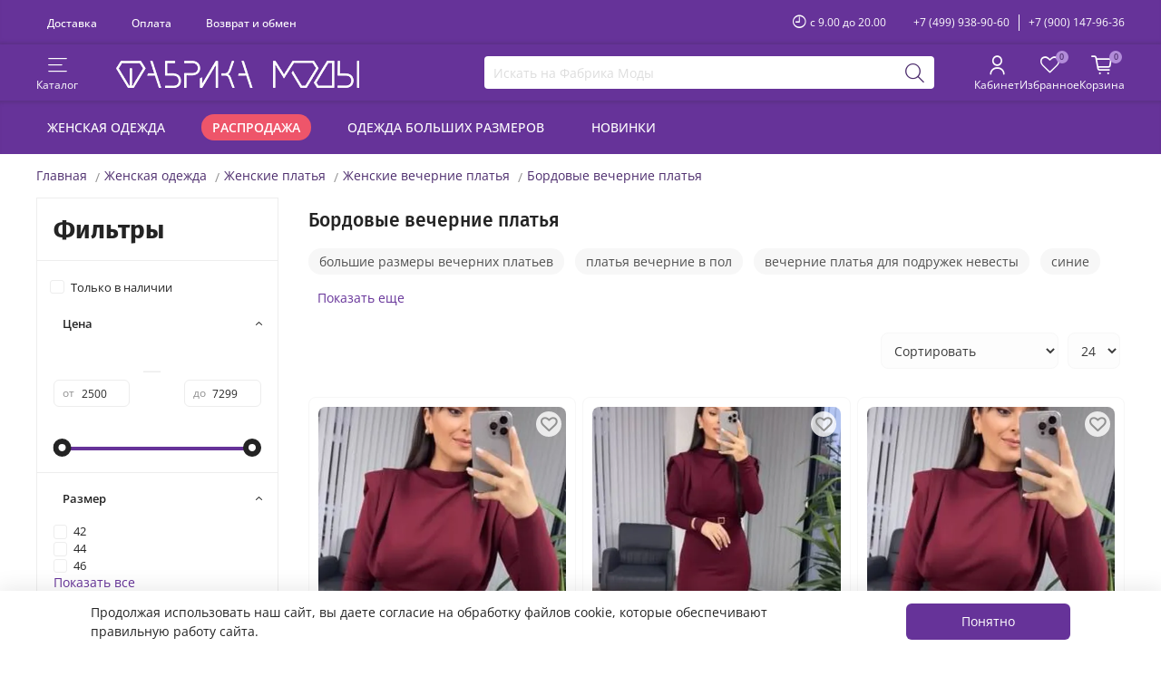

--- FILE ---
content_type: text/html; charset=utf-8
request_url: https://fabrika-mody.ru/collection/vechernie-platya/bordovye-vechernie-platya
body_size: 46409
content:
<!DOCTYPE html>
<html style="--color-btn-bg:#663399;
--color-btn-bg-is-dark:true;
--bg:#ffffff;
--bg-is-dark:false;

--color-text: var(--color-text-dark);
--color-text-minor-shade: var(--color-text-dark-minor-shade);
--color-text-major-shade: var(--color-text-dark-major-shade);
--color-text-half-shade: var(--color-text-dark-half-shade);

--color-notice-warning-is-dark:false;
--color-notice-success-is-dark:false;
--color-notice-error-is-dark:false;
--color-notice-info-is-dark:false;
--color-form-controls-bg:var(--bg);
--color-form-controls-bg-disabled:var(--bg-minor-shade);
--color-form-controls-border-color:var(--bg-half-shade);
--color-form-controls-color:var(--color-text);
--is-editor:false;

" lang="ru">
  <head><meta data-config="{&quot;collection_filter_version&quot;:1748076619,&quot;collection_products_count&quot;:162}" name="page-config" content="" /><meta data-config="{&quot;money_with_currency_format&quot;:{&quot;delimiter&quot;:&quot; &quot;,&quot;separator&quot;:&quot;.&quot;,&quot;format&quot;:&quot;%n %u&quot;,&quot;unit&quot;:&quot;₽&quot;,&quot;show_price_without_cents&quot;:1},&quot;currency_code&quot;:&quot;RUR&quot;,&quot;currency_iso_code&quot;:&quot;RUB&quot;,&quot;default_currency&quot;:{&quot;title&quot;:&quot;Российский рубль&quot;,&quot;code&quot;:&quot;RUR&quot;,&quot;rate&quot;:1.0,&quot;format_string&quot;:&quot;%n %u&quot;,&quot;unit&quot;:&quot;₽&quot;,&quot;price_separator&quot;:&quot;&quot;,&quot;is_default&quot;:true,&quot;price_delimiter&quot;:&quot;&quot;,&quot;show_price_with_delimiter&quot;:true,&quot;show_price_without_cents&quot;:true},&quot;facebook&quot;:{&quot;pixelActive&quot;:false,&quot;currency_code&quot;:&quot;RUB&quot;,&quot;use_variants&quot;:false},&quot;vk&quot;:{&quot;pixel_active&quot;:null,&quot;price_list_id&quot;:null},&quot;new_ya_metrika&quot;:true,&quot;ecommerce_data_container&quot;:&quot;dataLayer&quot;,&quot;common_js_version&quot;:null,&quot;vue_ui_version&quot;:null,&quot;feedback_captcha_enabled&quot;:true,&quot;account_id&quot;:159726,&quot;hide_items_out_of_stock&quot;:false,&quot;forbid_order_over_existing&quot;:true,&quot;minimum_items_price&quot;:null,&quot;enable_comparison&quot;:true,&quot;locale&quot;:&quot;ru&quot;,&quot;client_group&quot;:null,&quot;consent_to_personal_data&quot;:{&quot;active&quot;:true,&quot;obligatory&quot;:true,&quot;description&quot;:&quot;\u003cul\u003e\r\n\u003cli\u003e\u003cspan style=\&quot;font-size: 10pt;\&quot;\u003e\u003ca style=\&quot;text-decoration: none;\&quot; href=\&quot;http://fabrika-mody.ru/page/publichnaya-oferta\&quot; target=\&quot;_blanc\&quot;\u003eУсловия продажи товаров\u003c/a\u003e\u003c/span\u003e\u003c/li\u003e\r\n\u003cli\u003e\u003cspan style=\&quot;font-size: 10pt;\&quot;\u003e\u003ca style=\&quot;text-decoration: none;\&quot; href=\&quot;https://fabrika-mody.ru/page/personal-data\&quot; target=\&quot;_blanc\&quot;\u003eПолитика в отношении обработки персональных данных\u003c/a\u003e\u003c/span\u003e\u003c/li\u003e\r\n\u003c/ul\u003e&quot;},&quot;recaptcha_key&quot;:&quot;6LfXhUEmAAAAAOGNQm5_a2Ach-HWlFKD3Sq7vfFj&quot;,&quot;recaptcha_key_v3&quot;:&quot;6LcZi0EmAAAAAPNov8uGBKSHCvBArp9oO15qAhXa&quot;,&quot;yandex_captcha_key&quot;:&quot;ysc1_ec1ApqrRlTZTXotpTnO8PmXe2ISPHxsd9MO3y0rye822b9d2&quot;,&quot;checkout_float_order_content_block&quot;:true,&quot;available_products_characteristics_ids&quot;:null,&quot;sber_id_app_id&quot;:&quot;5b5a3c11-72e5-4871-8649-4cdbab3ba9a4&quot;,&quot;theme_generation&quot;:4,&quot;quick_checkout_captcha_enabled&quot;:false,&quot;max_order_lines_count&quot;:500,&quot;sber_bnpl_min_amount&quot;:1000,&quot;sber_bnpl_max_amount&quot;:150000,&quot;counter_settings&quot;:{&quot;data_layer_name&quot;:&quot;dataLayer&quot;,&quot;new_counters_setup&quot;:true,&quot;add_to_cart_event&quot;:true,&quot;remove_from_cart_event&quot;:true,&quot;add_to_wishlist_event&quot;:true,&quot;purchase_event&quot;:true},&quot;site_setting&quot;:{&quot;show_cart_button&quot;:true,&quot;show_service_button&quot;:false,&quot;show_marketplace_button&quot;:false,&quot;show_quick_checkout_button&quot;:false},&quot;warehouses&quot;:[{&quot;id&quot;:1399,&quot;title&quot;:&quot;Основной&quot;,&quot;array_index&quot;:0}],&quot;captcha_type&quot;:&quot;google&quot;,&quot;human_readable_urls&quot;:false}" name="shop-config" content="" /><meta name='js-evnvironment' content='production' /><meta name='default-locale' content='ru' /><meta name='insales-redefined-api-methods' content="[]" /><script type="text/javascript" src="https://static.insales-cdn.com/assets/static-versioned/v3.72/static/libs/lodash/4.17.21/lodash.min.js"></script><script>dataLayer= []; dataLayer.push({
        event: 'view_item_list',
        ecommerce: {
          items: [{"item_name":"Платье 6823600 Fabrika","item_id":"1691011161","item_price":"2988.00","items_list_id":"4040240","index":1},{"item_name":"Платье 6823598 Fabrika","item_id":"1691011137","item_price":"2988.00","items_list_id":"4040240","index":2},{"item_name":"Платье 6823525 Fabrika","item_id":"1691010553","item_price":"2988.00","items_list_id":"4040240","index":3},{"item_name":"Платье 6823523 Fabrika","item_id":"1691010505","item_price":"2988.00","items_list_id":"4040240","index":4},{"item_name":"Платье с бахромой УК-824-5","item_id":"1668367361","item_price":"5000.00","items_list_id":"4040240","index":5},{"item_name":"Платье УК-1390-1 Фабрика Моды","item_id":"1638422505","item_price":"4700.00","items_list_id":"4040240","index":6},{"item_name":"Платье УК-2290-2 Фабрика Моды","item_id":"1636244665","item_price":"4600.00","items_list_id":"4040240","index":7},{"item_name":"Платье УК-724-3 Фабрика Моды","item_id":"1636205225","item_price":"5800.00","items_list_id":"4040240","index":8},{"item_name":"Платье УК-6120-1 Фабрика Моды","item_id":"1636192793","item_price":"4500.00","items_list_id":"4040240","index":9},{"item_name":"Платье УК-6073-3 Фабрика Моды","item_id":"1636192441","item_price":"4800.00","items_list_id":"4040240","index":10},{"item_name":"Платье УК-5744-2 Фабрика Моды","item_id":"1636189961","item_price":"4800.00","items_list_id":"4040240","index":11},{"item_name":"Платье УК-594-4 Фабрика Моды","item_id":"1589953633","item_price":"6167.00","items_list_id":"4040240","index":12},{"item_name":"Платье УК-107-4 Fabrika","item_id":"1576877713","item_price":"4400.00","items_list_id":"4040240","index":13},{"item_name":"Платье УК-1011-4 Фабрика Моды","item_id":"1573595561","item_price":"4500.00","items_list_id":"4040240","index":14},{"item_name":"Платье УК-2094-3 Фабрика Моды","item_id":"1571646049","item_price":"4700.00","items_list_id":"4040240","index":15},{"item_name":"Сарафан УК-715-2 Фабрика Моды","item_id":"1531911049","item_price":"4700.00","items_list_id":"4040240","index":16},{"item_name":"Платье УК-261-3 Фабрика Моды","item_id":"1530624609","item_price":"4100.00","items_list_id":"4040240","index":17},{"item_name":"Платье УК-1410-1 Фабрика Моды","item_id":"1416940801","item_price":"4500.00","items_list_id":"4040240","index":18},{"item_name":"Платье УК-711 Фабрика Моды","item_id":"1190615169","item_price":"6050.00","items_list_id":"4040240","index":19},{"item_name":"Платье УК-3517-3 Фабрика Моды","item_id":"497485944","item_price":"4800.00","items_list_id":"4040240","index":20},{"item_name":"Платье УК-630-10 Fabrika","item_id":"493328707","item_price":"5300.00","items_list_id":"4040240","index":21},{"item_name":"Платье УК-1389-1 Fabrika","item_id":"485002069","item_price":"4700.00","items_list_id":"4040240","index":22},{"item_name":"Платье УК-1570 Fabrika","item_id":"483900994","item_price":"4500.00","items_list_id":"4040240","index":23},{"item_name":"Платье УК-6606-5 Fabrika","item_id":"483890329","item_price":"5000.00","items_list_id":"4040240","index":24}]
         }
      });</script>
<!--InsalesCounter -->
<script type="text/javascript">
(function() {
  if (typeof window.__insalesCounterId !== 'undefined') {
    return;
  }

  try {
    Object.defineProperty(window, '__insalesCounterId', {
      value: 159726,
      writable: true,
      configurable: true
    });
  } catch (e) {
    console.error('InsalesCounter: Failed to define property, using fallback:', e);
    window.__insalesCounterId = 159726;
  }

  if (typeof window.__insalesCounterId === 'undefined') {
    console.error('InsalesCounter: Failed to set counter ID');
    return;
  }

  let script = document.createElement('script');
  script.async = true;
  script.src = '/javascripts/insales_counter.js?7';
  let firstScript = document.getElementsByTagName('script')[0];
  firstScript.parentNode.insertBefore(script, firstScript);
})();
</script>
<!-- /InsalesCounter -->

    <!-- meta -->
<meta charset="UTF-8" /><title>Купить бордовое вечернее платье по выгодной цене в интернет-магазине fabrika-mody.ru</title><meta name="description" content="Большой ассортимент бордовых вечерних платьев. Гарантия качества. Доступные цены. Быстрая доставка во все регионы России. Скидки до 70%">
<meta data-config="{&quot;static-versioned&quot;: &quot;1.38&quot;}" name="theme-meta-data" content="">

<script type="application/ld+json">
{
	"@context": "https://schema.org",
	"@type": "BreadcrumbList",
	"itemListElement": [
	{
		"@type": "ListItem",
		"position": 1,
		"name": "Главная",
		"item": "https://fabrika-mody.ru"
	},{
							"@type": "ListItem",
							"position": 2,
							"name": "Женская одежда",
							"item": "https://fabrika-mody.ru/collection/womens-clothing"
						},{
							"@type": "ListItem",
							"position": 3,
							"name": "Женские платья",
							"item": "https://fabrika-mody.ru/collection/platya"
						},{
							"@type": "ListItem",
							"position": 4,
							"name": "Женские вечерние платья",
							"item": "https://fabrika-mody.ru/collection/vechernie-platya"
						},{
							"@type": "ListItem",
							"position": 5,
							"name": "Бордовые вечерние платья",
							"item": "https://fabrika-mody.ru"
						}]
}</script>



<meta name="robots" content="index,follow">
<meta http-equiv="X-UA-Compatible" content="IE=edge,chrome=1">
<meta name="viewport" content="width=device-width, initial-scale=1.0">
<meta name="SKYPE_TOOLBAR" content="SKYPE_TOOLBAR_PARSER_COMPATIBLE">
<meta name="format-detection" content="telephone=no">

<!-- canonical url--><link rel="canonical" href="https://fabrika-mody.ru/collection/vechernie-platya/bordovye-vechernie-platya"/>

<!-- rss feed-->
  
    
    <meta property="og:title" content="Бордовые вечерние платья">
  
  
  <meta property="og:type" content="website">
  <meta property="og:url" content="https://fabrika-mody.ru/collection/vechernie-platya/bordovye-vechernie-platya">




<!-- icons-->
<link rel="shortcut icon" type="image/x-icon" href="https://cdn.fabrika-mody.ru/files/1/265/31351049/original/favicon.ico">
<link rel="icon" type="image/png" sizes="16x16" href="https://static.insales-cdn.com/assets/1/5254/6444166/1765407778/favicon.png" />
<link rel="icon" type="image/png" sizes="120x120" href="https://cdn.fabrika-mody.ru/files/1/4101/31436805/original/favicon-120x120.png">
<link rel="icon" type="image/png" sizes="144x144" href="https://cdn.fabrika-mody.ru/files/1/4165/31436869/original/favicon-144x144.png">

<link rel="manifest" href="https://cdn.fabrika-mody.ru/files/1/3094/33188886/original/site.webmanifest"><style media="screen">  
  @supports (content-visibility: hidden) {
    body:not(.settings_loaded) {
      content-visibility: hidden;
    }
  }
  @supports not (content-visibility: hidden) {
    body:not(.settings_loaded) {
      visibility: hidden;
    }
  }
</style>

<meta name="facebook-domain-verification" content="pq3c9merot7lkp25aac4wrg58ahu53" />
<meta name="zen-verification" content="HI6qQ005QPTDgeI7eTnvKQru8cvAcXfKc2dPttqr3Pzkdvy0Wwvxmri4nnPxh9TN" />
  </head>
  <body>    
    <noscript>
<div class="njs-alert-overlay">
  <div class="njs-alert-wrapper">
    <div class="njs-alert">
      <p>Включите в вашем браузере JavaScript!</p>
    </div>
  </div>
</div>
</noscript>

    <div class="page_layout page_layout_normal_left page_layout_section_top ">
      <header>
      
        <div
  class="layout widget-type_widget_v4_header_3_57517f7fcbff3dcc11c202774ca5174d"
  style="--logo-img:'https://static.insales-cdn.com/files/1/6600/34904520/original/logo_gorizont_fm.png'; --social-img-1:'https://static.insales-cdn.com/fallback_files/1/1621/1621/original/dz.svg'; --social-img-2:'https://static.insales-cdn.com/fallback_files/1/1623/1623/original/fb.svg'; --social-img-3:'https://static.insales-cdn.com/fallback_files/1/1691/1691/original/twitter.svg'; --social-img-4:'https://static.insales-cdn.com/fallback_files/1/1696/1696/original/vk.svg'; --social-img-5:'https://static.insales-cdn.com/fallback_files/1/1703/1703/original/yt.svg'; --social-img-6:'https://static.insales-cdn.com/fallback_files/1/1653/1653/original/insta.svg'; --social-img-7:'https://static.insales-cdn.com/fallback_files/1/1686/1686/original/telegram.svg'; --layout-wide-bg:true; --header-mt:0.5vw; --header-mb:0.5vw; --layout-mt:0vw; --layout-mb:0vw; --layout-pt:0vw; --layout-pb:0vw; --layout-content-max-width:1500px; --layout-wide-content:false; --layout-edge:false; --hide-desktop:false; --hide-mobile:false;"
  data-widget-drop-item-id="64181195"
  
  >
  <div class="layout__content">
    <div class="header">
  <div class="header-top">
    <div class="header-top__inner">
      <div class="menu"><div class="menu__item">
          <a href="/page/delivery" class="menu__link">Доставка</a>
        </div><div class="menu__item">
          <a href="/page/payment" class="menu__link">Оплата</a>
        </div><div class="menu__item">
          <a href="/page/return" class="menu__link">Возврат и обмен</a>
        </div></div>
      <div class="header__area-text">
        <span class="work-time_btn icon-clock"></span>
        <span class="header__work-time">с 9.00 до 20.00</span>
        <span class="work-time_tooltip">Доставка осуществляется в 4-х часовой интервал с 9.00 до 22.00, с Пн по Вс</span>
      </div>
      <div class="header__area-contacts">
        <div class="header__phone"><a class="header__phone-value" href="tel:+74999389060">+7 (499) 938-90-60</a></div>
        <div class="header__phone _phone-2"><a class="header__phone-value" href="tel:+79001479636">+7 (900) 147-96-36</a></div>
      </div>
    </div>
  </div>
  <div class="header-main">
    <div class="header-main__inner">
      <div class="header__area-show-menu">         
        <div class="control-btn js-show-side-panel" title="Открыть каталог товаров">
          <div class="icon-area"><span class="icon-bars"></span></div>
          <div class="text-area"><span class="control-text">Каталог</span></div>
        </div>        
        <div class="control-btn js-hide-side-panel" title="Закрыть каталог товаров">
          <div class="icon-area"><span class="icon-times"></span></div>
          <div class="text-area"><span class="control-text">Каталог</span></div>
        </div>        
      </div>    
    <div class="header__area-logo"><a href="/" class="header__logo">
  <picture>
    <source media="(max-width:375px)" srcset="https://static.insales-cdn.com/r/RuFqZBwITb4/rs:fit:160:0:1/plain/files/1/6600/34904520/original/logo_gorizont_fm.png@webp" type="image/webp" width="160" height="18">
    <source media="(max-width:768px)" srcset="https://static.insales-cdn.com/r/W8Md_Hp91UI/rs:fit:187:0:1/plain/files/1/6600/34904520/original/logo_gorizont_fm.png@webp" type="image/webp" width="187" height="21">
    <source media="(min-width:769px)" srcset="https://static.insales-cdn.com/r/hDaXsosyA78/rs:fit:268:0:1/plain/files/1/6600/34904520/original/logo_gorizont_fm.png@webp" type="image/webp" width="268" height="30">        
    <img src="https://static.insales-cdn.com/r/hDaXsosyA78/rs:fit:268:0:1/plain/files/1/6600/34904520/original/logo_gorizont_fm.png@webp" alt="Фабрика Моды" title="Фабрика Моды" width="268" height="30">
  </picture>
</a></div>
    <div class="header__area-search"><div class="search">
  <form action="/search" method="get" class="search-form">
    <input type="text" autocomplete="off" class="form-control form-control_size-m search-field" name="q" value="" placeholder="Искать на Фабрика Моды" data-search-field>
    <button type="submit" class="search-btn" aria-label="Поиск">
      <span class="icon-search"></span>    
    </button>
    <div class="header__search__results" data-search-result></div>  
  </form>  
</div></div>
    <div class="header__area-controls"><div class="control-btn header__filter js-show-mobile-filter" title="Открыть фильтр товаров">
        <div class="icon-area"><span class="icon-sliders"><span class="icon-check control-bage"></span></span></div>
        <div class="text-area"><span class="control-text">Фильтры</span></div>
      </div>
      <div class="control-btn header__filter js-hide-mobile-filter" title="Закрыть фильтр товаров">
        <div class="icon-area"><span class="icon-times"></span></div>
        <div class="text-area"><span class="control-text">Фильтры</span></div>
      </div><a href="/client_account/orders" class="control-btn header__cabinet" aria-label="Личный кабинет покупателя">
        <div class="icon-area"><span class="icon-user"></span></div>
        <div class="text-area"><span class="control-text">Кабинет</span></div>
      </a>      
      <a href="/favorites" class="control-btn header__favorite" data-ui-favorites-counter-btn aria-label="Избранные товары">
        <div class="icon-area"><span class="icon-favorites"><span class="control-bage" data-ui-favorites-counter>0</span></span></div>
        <div class="text-area"><span class="control-text">Избранное</span></div>
      </a>      
      <a href="/cart_items" class="control-btn header__cart" aria-label="Корзина покупок">
        <div class="icon-area"><span class="icon-cart"><span class="control-bage" data-cart-positions-count></span></span></div>
        <div class="text-area"><span class="control-text">Корзина</span></div>
      </a>      
      </div>
    </div>
  </div>  
  <div class="header-bottom">
    <div class="header-bottom__inner">
      <div class="menu"><div class="menu__item">
          <a href="/collection/womens-clothing" class="menu__link">Женская одежда</a>
        </div><div class="menu__item">
          <a href="/collection/tovary-so-skidkoy" class="menu__link is-sale">Распродажа</a>
        </div><div class="menu__item">
          <a href="/collection/womens-clothing/plus-size" class="menu__link">Одежда больших размеров</a>
        </div><div class="menu__item">
          <a href="https://fabrika-mody.ru/collection/novinki" class="menu__link">Новинки</a>
        </div></div>
    </div>
  </div>   
</div>
<div class="side-panel">
  <div class="side-panel__content">
    <div class="side-panel__head">
      <div class="side-panel__controls">
        <a href="/client_account/orders" class="control-btn side-panel__cabinet" aria-label="Личный кабинет покупателя">          
          <div class="icon-area"><span class="icon-user"></span></div>
          <div class="text-area"><span class="control-text">Кабинет</span></div>
        </a>
        <a href="/favorites" class="control-btn side-panel__favorite" data-ui-favorites-counter-btn aria-label="Избранные товары">
          <div class="icon-area"><span class="icon-favorites"><span class="control-bage" data-ui-favorites-counter>0</span></span></div>
          <div class="text-area"><span class="control-text">Избранное</span></div>
        </a>
      </div>      
      <div class="search">
  <form action="/search" method="get" class="search-form">
    <input type="text" autocomplete="off" class="form-control form-control_size-m search-field" name="q" value="" placeholder="Искать на Фабрика Моды" data-search-field>
    <button type="submit" class="search-btn" aria-label="Поиск">
      <span class="icon-search"></span>    
    </button>
    <div class="header__search__results" data-search-result></div>  
  </form>  
</div>
    </div>
    <div class="collections"><ul class="collections__menu" data-navigation>
<li class="collections__item" data-navigation-item>
            <div class="collections__controls with-submenu">
              
              <a href="/collection/verhnyaya-odegda" class="collections__link" data-navigation-link="/collection/verhnyaya-odegda">Верхняя одежда</a><span class="icon-angle-down show-btn js-show-submenu"></span></div><ul class="collections__submenu" data-navigation-submenu>
<li class="collections__item" data-navigation-item>
            <div class="collections__controls">
              
              <a href="/collection/puhoviki" class="collections__link" data-navigation-link="/collection/puhoviki">Пуховики</a></div></li>
<li class="collections__item" data-navigation-item>
            <div class="collections__controls">
              
              <a href="/collection/zimnie-kostyumy" class="collections__link" data-navigation-link="/collection/zimnie-kostyumy">Зимние костюмы</a></div></li>
<li class="collections__item" data-navigation-item>
            <div class="collections__controls">
              
              <a href="/collection/zimnie-kombinezony-2" class="collections__link" data-navigation-link="/collection/zimnie-kombinezony-2">Зимние комбинезоны</a></div></li>
<li class="collections__item" data-navigation-item>
            <div class="collections__controls with-submenu">
              
              <a href="/collection/kurtki" class="collections__link" data-navigation-link="/collection/kurtki">Куртки</a><span class="icon-angle-down show-btn js-show-submenu"></span></div><ul class="collections__submenu" data-navigation-submenu>
<li class="collections__item" data-navigation-item>
            <div class="collections__controls">
              
              <a href="/collection/vetrovki" class="collections__link" data-navigation-link="/collection/vetrovki">Ветровки</a></div></li>
<li class="collections__item" data-navigation-item>
            <div class="collections__controls">
              
              <a href="/collection/kosuhi" class="collections__link" data-navigation-link="/collection/kosuhi">Косухи</a></div></li>
<li class="collections__item" data-navigation-item>
            <div class="collections__controls">
              
              <a href="/collection/parki" class="collections__link" data-navigation-link="/collection/parki">Парки</a></div></li>
<li class="collections__item" data-navigation-item>
            <div class="collections__controls">
              
              <a href="/collection/bombery" class="collections__link" data-navigation-link="/collection/bombery">Бомберы</a></div></li>
</ul></li><li class="collections__item" data-navigation-item>
            <div class="collections__controls">
              
              <a href="/collection/zhilety-mehovye" class="collections__link" data-navigation-link="/collection/zhilety-mehovye">Жилеты</a></div></li>
<li class="collections__item" data-navigation-item>
            <div class="collections__controls">
              
              <a href="/collection/palto" class="collections__link" data-navigation-link="/collection/palto">Пальто и полупальто</a></div></li>
<li class="collections__item" data-navigation-item>
            <div class="collections__controls">
              
              <a href="/collection/shuby" class="collections__link" data-navigation-link="/collection/shuby">Шубы</a></div></li>
<li class="collections__item" data-navigation-item>
            <div class="collections__controls">
              
              <a href="/collection/dublenki" class="collections__link" data-navigation-link="/collection/dublenki">Дубленки</a></div></li>
<li class="collections__item" data-navigation-item>
            <div class="collections__controls">
              
              <a href="/collection/trenchcoats" class="collections__link" data-navigation-link="/collection/trenchcoats">Тренчи и плащи</a></div></li>
<li class="collections__item" data-navigation-item>
            <div class="collections__controls">
              
              <a href="/collection/poncho" class="collections__link" data-navigation-link="/collection/poncho">Пончо</a></div></li>
</ul></li><li class="collections__item" data-navigation-item>
            <div class="collections__controls with-submenu">
              
              <a href="/collection/kostyumy" class="collections__link" data-navigation-link="/collection/kostyumy">Костюмы</a><span class="icon-angle-down show-btn js-show-submenu"></span></div><ul class="collections__submenu" data-navigation-submenu>
<li class="collections__item" data-navigation-item>
            <div class="collections__controls">
              
              <a href="/collection/kostyumy-s-bryukami" class="collections__link" data-navigation-link="/collection/kostyumy-s-bryukami">Брючные костюмы</a></div></li>
<li class="collections__item" data-navigation-item>
            <div class="collections__controls">
              
              <a href="/collection/kostyumy-s-yubkoy" class="collections__link" data-navigation-link="/collection/kostyumy-s-yubkoy">Костюмы с юбкой</a></div></li>
<li class="collections__item" data-navigation-item>
            <div class="collections__controls">
              
              <a href="/collection/kostyumy-s-shortami" class="collections__link" data-navigation-link="/collection/kostyumy-s-shortami">Костюмы с шортами</a></div></li>
</ul></li><li class="collections__item" data-navigation-item>
            <div class="collections__controls">
              
              <a href="/collection/pidzhaki" class="collections__link" data-navigation-link="/collection/pidzhaki">Пиджаки и жакеты</a></div></li>
<li class="collections__item" data-navigation-item>
            <div class="collections__controls">
              
              <a href="/collection/zhilety-2" class="collections__link" data-navigation-link="/collection/zhilety-2">Жилеты</a></div></li>
<li class="collections__item" data-navigation-item>
            <div class="collections__controls">
              
              <a href="/collection/kombinezony" class="collections__link" data-navigation-link="/collection/kombinezony">Комбинезоны</a></div></li>
<li class="collections__item" data-navigation-item>
            <div class="collections__controls">
              
              <a href="/collection/bluzki-rubashki" class="collections__link" data-navigation-link="/collection/bluzki-rubashki">Блузки и рубашки</a></div></li>
<li class="collections__item" data-navigation-item>
            <div class="collections__controls">
              
              <a href="/collection/bodi" class="collections__link" data-navigation-link="/collection/bodi">Боди</a></div></li>
<li class="collections__item" data-navigation-item>
            <div class="collections__controls">
              
              <a href="/collection/mayki-i-topy" class="collections__link" data-navigation-link="/collection/mayki-i-topy">Майки и топы</a></div></li>
<li class="collections__item" data-navigation-item>
            <div class="collections__controls">
              
              <a href="/collection/futbolki-3" class="collections__link" data-navigation-link="/collection/futbolki-3">Футболки</a></div></li>
<li class="collections__item" data-navigation-item>
            <div class="collections__controls with-submenu">
              
              <a href="/collection/platya" class="collections__link" data-navigation-link="/collection/platya">Платья</a><span class="icon-angle-down show-btn js-show-submenu"></span></div><ul class="collections__submenu" data-navigation-submenu>
<li class="collections__item" data-navigation-item>
            <div class="collections__controls">
              
              <a href="/collection/zhenskie-platya-bolshih-razmerov" class="collections__link" data-navigation-link="/collection/zhenskie-platya-bolshih-razmerov">Платья больших размеров</a></div></li>
<li class="collections__item" data-navigation-item>
            <div class="collections__controls">
              
              <a href="/collection/vechernie-platya" class="collections__link" data-navigation-link="/collection/vechernie-platya">Вечерние платья</a></div></li>
<li class="collections__item" data-navigation-item>
            <div class="collections__controls">
              
              <a href="/collection/povsednevnye-platya" class="collections__link" data-navigation-link="/collection/povsednevnye-platya">Повседневные платья</a></div></li>
<li class="collections__item" data-navigation-item>
            <div class="collections__controls">
              
              <a href="/collection/dlinnye-platya" class="collections__link" data-navigation-link="/collection/dlinnye-platya">Длинные платья</a></div></li>
<li class="collections__item" data-navigation-item>
            <div class="collections__controls">
              
              <a href="/collection/ofisnye-platya" class="collections__link" data-navigation-link="/collection/ofisnye-platya">Офисные платья</a></div></li>
<li class="collections__item" data-navigation-item>
            <div class="collections__controls">
              
              <a href="/collection/platya-na-yubiley" class="collections__link" data-navigation-link="/collection/platya-na-yubiley">Платья на юбилей, для торжества</a></div></li>
<li class="collections__item" data-navigation-item>
            <div class="collections__controls">
              
              <a href="/collection/letnie-platya" class="collections__link" data-navigation-link="/collection/letnie-platya">Летние платья</a></div></li>
<li class="collections__item" data-navigation-item>
            <div class="collections__controls">
              
              <a href="/collection/korotkie-platya" class="collections__link" data-navigation-link="/collection/korotkie-platya">Короткие платья</a></div></li>
<li class="collections__item" data-navigation-item>
            <div class="collections__controls">
              
              <a href="/collection/sarafany" class="collections__link" data-navigation-link="/collection/sarafany">Сарафаны</a></div></li>
</ul></li><li class="collections__item" data-navigation-item>
            <div class="collections__controls">
              
              <a href="/collection/tuniki" class="collections__link" data-navigation-link="/collection/tuniki">Туники</a></div></li>
<li class="collections__item" data-navigation-item>
            <div class="collections__controls with-submenu">
              
              <a href="/collection/kofty-3" class="collections__link" data-navigation-link="/collection/kofty-3">Кофты</a><span class="icon-angle-down show-btn js-show-submenu"></span></div><ul class="collections__submenu" data-navigation-submenu>
<li class="collections__item" data-navigation-item>
            <div class="collections__controls">
              
              <a href="/collection/kardigany-2" class="collections__link" data-navigation-link="/collection/kardigany-2">Кардиганы</a></div></li>
<li class="collections__item" data-navigation-item>
            <div class="collections__controls">
              
              <a href="/collection/svitshoty-2" class="collections__link" data-navigation-link="/collection/svitshoty-2">Свитшоты</a></div></li>
<li class="collections__item" data-navigation-item>
            <div class="collections__controls">
              
              <a href="/collection/svitery-2" class="collections__link" data-navigation-link="/collection/svitery-2">Свитеры</a></div></li>
<li class="collections__item" data-navigation-item>
            <div class="collections__controls">
              
              <a href="/collection/dzhempery-2" class="collections__link" data-navigation-link="/collection/dzhempery-2">Джемперы</a></div></li>
<li class="collections__item" data-navigation-item>
            <div class="collections__controls">
              
              <a href="/collection/pulovery" class="collections__link" data-navigation-link="/collection/pulovery">Пуловеры</a></div></li>
<li class="collections__item" data-navigation-item>
            <div class="collections__controls">
              
              <a href="/collection/vodolazki-2" class="collections__link" data-navigation-link="/collection/vodolazki-2">Водолазки</a></div></li>
<li class="collections__item" data-navigation-item>
            <div class="collections__controls">
              
              <a href="/collection/tolstovki-i-hudi" class="collections__link" data-navigation-link="/collection/tolstovki-i-hudi">Толстовки и худи</a></div></li>
</ul></li><li class="collections__item" data-navigation-item>
            <div class="collections__controls with-submenu">
              
              <a href="/collection/bryuki" class="collections__link" data-navigation-link="/collection/bryuki">Брюки и штаны</a><span class="icon-angle-down show-btn js-show-submenu"></span></div><ul class="collections__submenu" data-navigation-submenu>
<li class="collections__item" data-navigation-item>
            <div class="collections__controls">
              
              <a href="/collection/bryuki-3" class="collections__link" data-navigation-link="/collection/bryuki-3">Брюки</a></div></li>
<li class="collections__item" data-navigation-item>
            <div class="collections__controls">
              
              <a href="/collection/kyuloty" class="collections__link" data-navigation-link="/collection/kyuloty">Кюлоты</a></div></li>
<li class="collections__item" data-navigation-item>
            <div class="collections__controls">
              
              <a href="/collection/dzhoggery" class="collections__link" data-navigation-link="/collection/dzhoggery">Джоггеры</a></div></li>
<li class="collections__item" data-navigation-item>
            <div class="collections__controls">
              
              <a href="/collection/bridzhi-i-kapri" class="collections__link" data-navigation-link="/collection/bridzhi-i-kapri">Бриджи и капри</a></div></li>
<li class="collections__item" data-navigation-item>
            <div class="collections__controls">
              
              <a href="/collection/legginsy" class="collections__link" data-navigation-link="/collection/legginsy">Легинсы и лосины</a></div></li>
<li class="collections__item" data-navigation-item>
            <div class="collections__controls">
              
              <a href="/collection/kargo" class="collections__link" data-navigation-link="/collection/kargo">Карго</a></div></li>
</ul></li><li class="collections__item" data-navigation-item>
            <div class="collections__controls">
              
              <a href="/collection/yubki" class="collections__link" data-navigation-link="/collection/yubki">Юбки и шорты</a></div></li>
<li class="collections__item" data-navigation-item>
            <div class="collections__controls">
              
              <a href="/collection/komplekty" class="collections__link" data-navigation-link="/collection/komplekty">Комплекты женской одежды</a></div></li>
<li class="collections__item" data-navigation-item>
            <div class="collections__controls">
              
              <a href="/collection/sportivnaya-odegda" class="collections__link" data-navigation-link="/collection/sportivnaya-odegda">Спортивная одежда</a></div></li>
<li class="collections__item" data-navigation-item>
            <div class="collections__controls">
              
              <a href="/collection/domashnyaya-odezhda" class="collections__link" data-navigation-link="/collection/domashnyaya-odezhda">Домашняя одежда</a></div></li>
<li class="collections__item" data-navigation-item>
            <div class="collections__controls">
              
              <a href="/collection/plyazhnaya-odezhda" class="collections__link" data-navigation-link="/collection/plyazhnaya-odezhda">Пляжная одежда</a></div></li></ul>
</div>
    <div class="menu">
      <div class="menu__head">Меню</div>
      <div class="menu__list"><div class="menu__item">
            <a href="/collection/womens-clothing" class="menu__link">Женская одежда</a>          
          </div><div class="menu__item">
            <a href="/collection/tovary-so-skidkoy" class="menu__link is-sale">Распродажа</a>          
          </div><div class="menu__item">
            <a href="/collection/womens-clothing/plus-size" class="menu__link">Одежда больших размеров</a>          
          </div><div class="menu__item">
            <a href="https://fabrika-mody.ru/collection/novinki" class="menu__link">Новинки</a>          
          </div></div>
      <div class="menu__list"><div class="menu__item">
          <a href="/page/delivery" class="menu__link">Доставка</a>
        </div><div class="menu__item">
          <a href="/page/payment" class="menu__link">Оплата</a>
        </div><div class="menu__item">
          <a href="/page/return" class="menu__link">Возврат и обмен</a>
        </div></div>
    </div>    
    <div class="contacts">
      <div class="contacts__head">Контакты</div>
      <div class="phone-list"><a class="phone-value" href="tel:+74999389060">+7 (499) 938-90-60</a>
<a class="phone-value" href="tel:+79001479636">+7 (900) 147-96-36</a>
<a href="https://wa.me/79001479636" class="header-whatsapp phone-value" target="_blank" rel="nofollow">
    <img class="header-whatsapp-icon" src="https://static.insales-cdn.com/files/1/3149/33066061/original/whatsapp_150.png" alt="WhatsApp">
    WhatsApp
  </a></div>
    </div>    
    <div class="soclinks">      
      <a aria-label="VKontakte" title="VK" target="_blank" href="https://vk.com/fashion_factory" rel="nofollow" class="soclinks__item">
        <img class="lazyload" src="https://static.insales-cdn.com/fallback_files/1/1696/1696/original/vk.svg" width="24" height="24">
      </a>      
      <a aria-label="Instagram" title="Instagram" target="_blank" href="https://www.instagram.com/fabrikamody.ru/" rel="nofollow" class="soclinks__item">
        <img class="lazyload" src="https://static.insales-cdn.com/fallback_files/1/1653/1653/original/insta.svg" width="24" height="24">
      </a>      
      <a aria-label="Telegram" title="Telegram" target="_blank" href="https://t.me/fabrika_mody_ru" rel="nofollow" class="soclinks__item">
      	<img class="lazyload" src="https://static.insales-cdn.com/fallback_files/1/1686/1686/original/telegram.svg" width="24" height="24">
      </a>
      <a aria-label="YouTube" title="YouTube" target="_blank" href="https://www.youtube.com/@fabrika_mody_ru" rel="nofollow" class="soclinks__item">
      	<img class="lazyload" src="https://static.insales-cdn.com/fallback_files/1/1703/1703/original/yt.svg" width="24" height="24">
      </a>
    </div>
  </div>  
</div>
  </div>
</div>

      
      </header>
                 
        <section id="top-delimeter" class="page_section_top">
          
          <div
  class="layout widget-type_widget_v4_breadcrumbs_1_247858b1f597d07e4b2323c804256bd9"
  style="--delemeter:1; --align:start; --layout-wide-bg:true; --layout-mt:0vw; --layout-mb:0vw; --layout-pt:1vw; --layout-pb:1vw; --layout-content-max-width:1500px; --layout-wide-content:false; --layout-edge:false; --hide-desktop:false; --hide-mobile:false;"
  data-widget-drop-item-id="64181172"
  
  >
  <div class="layout__content">
    <div class="breadcrumb-wrapper delemeter_1">
  <ul class="breadcrumb">
    <li class="breadcrumb-item home">
      <a class="breadcrumb-link" title="Главная" href="/">Главная</a>     
    </li><li class="breadcrumb-item">
      <a class="breadcrumb-link" title="Женская одежда" href="/collection/womens-clothing">Женская одежда</a>
    </li><li class="breadcrumb-item">
      <a class="breadcrumb-link" title="Женские платья" href="/collection/platya">Женские платья</a>
    </li><li class="breadcrumb-item">
      <a class="breadcrumb-link" title="Женские вечерние платья" href="/collection/vechernie-platya">Женские вечерние платья</a>
    </li><li class="breadcrumb-item">
      <a class="breadcrumb-link" title="Бордовые вечерние платья" href="/collection/vechernie-platya/bordovye-vechernie-platya">Бордовые вечерние платья</a>
    </li></ul>
</div>
  </div>
</div>

          
        </section>      
      
      <main>
        

<div
  class="layout widget-type_widget_v4_collection_sort_1_60d9710ec856fa613d546d0dc95473d6"
  style="--hide-sorting-on-mobile:false; --layout-wide-bg:true; --layout-mt:1vw; --layout-mb:1vw; --layout-pt:0vw; --layout-pb:0vw; --layout-content-max-width:1480px; --layout-wide-content:false; --layout-edge:false; --hide-desktop:false; --hide-mobile:false;"
  data-widget-drop-item-id="64181181"
  
  >
  <div class="layout__content">
    <div class="collection-toolbar">    
  <div class="collection__title">
    <h1>Бордовые вечерние платья
</h1>
  </div><div class="seo-filter">
    <div class="seo-filter_content"><div class="seo-filter_item" filter_id="plus-size-vechernie-platya">
        <a href="/collection/vechernie-platya/vechernie-platya-bolshih-razmerov" class="seo-filter_link " title="Женские вечерние платья большие размеры вечерних платьев">большие размеры вечерних платьев</a>
      </div><div class="seo-filter_item" filter_id="v-pol-2">
        <a href="/collection/vechernie-platya/vechernie-platya-v-pol" class="seo-filter_link " title="Женские вечерние платья платья вечерние в пол">платья вечерние в пол</a>
      </div><div class="seo-filter_item" filter_id="dlya-podruzhek-nevesty">
        <a href="/collection/vechernie-platya/vechernie-platya-dlya-podruzhki-nevesty" class="seo-filter_link " title="Женские вечерние платья вечерние платья для подружек невесты">вечерние платья для подружек невесты</a>
      </div><div class="seo-filter_item" filter_id="sinie">
        <a href="/collection/vechernie-platya/sinie-vechernie-platya" class="seo-filter_link " title="Женские вечерние платья синие">синие</a>
      </div><div class="seo-filter_item" filter_id="s-otkrytoy-spinoy">
        <a href="/collection/vechernie-platya/vechernie-platya-s-otkrytoy-spinoy" class="seo-filter_link " title="Женские вечерние платья платья вечерние с открытой спиной">платья вечерние с открытой спиной</a>
      </div><div class="seo-filter_item" filter_id="futlyar">
        <a href="/collection/vechernie-platya/vechernie-platya-futlyary" class="seo-filter_link " title="Женские вечерние платья платья-футляры вечерние">платья-футляры вечерние</a>
      </div><div class="seo-filter_item" filter_id="so-spuschennymi-plechami-2">
        <a href="/collection/vechernie-platya/vechernie-platya-so-spuschennymi-plechami" class="seo-filter_link " title="Женские вечерние платья вечерние платья со спущенными плечами">вечерние платья со спущенными плечами</a>
      </div><div class="seo-filter_item" filter_id="gode-3">
        <a href="/collection/vechernie-platya/vechernie-platya-gode" class="seo-filter_link " title="Женские вечерние платья платья-годе вечерние">платья-годе вечерние</a>
      </div><div class="seo-filter_item" filter_id="bez-rukavov">
        <a href="/collection/vechernie-platya/vechernie-platya-bez-rukavov" class="seo-filter_link " title="Женские вечерние платья вечерние платья без рукавов">вечерние платья без рукавов</a>
      </div><div class="seo-filter_item" filter_id="dlinnye-3">
        <a href="/collection/vechernie-platya/dlinnye-vechernie-platya" class="seo-filter_link " title="Женские вечерние платья длинные">длинные</a>
      </div><div class="seo-filter_item" filter_id="letnie-9c7b0e">
        <a href="/collection/vechernie-platya/letnie-vechernie-platya" class="seo-filter_link " title="Женские вечерние платья летние">летние</a>
      </div><div class="seo-filter_item" filter_id="korotkie">
        <a href="/collection/vechernie-platya/korotkie-vechernie-platya" class="seo-filter_link " title="Женские вечерние платья короткие">короткие</a>
      </div><div class="seo-filter_item" filter_id="krasnye-836a08">
        <a href="/collection/vechernie-platya/krasnye-vechernie-platya" class="seo-filter_link " title="Женские вечерние платья красные">красные</a>
      </div><div class="seo-filter_item" filter_id="belye-3c1e62">
        <a href="/collection/vechernie-platya/belye-vechernie-platya" class="seo-filter_link " title="Женские вечерние платья белые">белые</a>
      </div><div class="seo-filter_item" filter_id="na-svadbu-e298ad">
        <a href="/collection/vechernie-platya/svadebnye-vechernie-platya" class="seo-filter_link " title="Женские вечерние платья платья вечерние на свадьбу">платья вечерние на свадьбу</a>
      </div><div class="seo-filter_item" filter_id="chyornye-27e299">
        <a href="/collection/vechernie-platya/chernye-vechernie-platya" class="seo-filter_link " title="Женские вечерние платья чёрные">чёрные</a>
      </div><div class="seo-filter_item" filter_id="s-dlinnym-rukavom-e21e34">
        <a href="/collection/vechernie-platya/vechernie-platya-s-dlinnym-rukavom" class="seo-filter_link " title="Женские вечерние платья платья с длинным рукавом вечерние">платья с длинным рукавом вечерние</a>
      </div><div class="seo-filter_item" filter_id="pyshnye">
        <a href="/collection/vechernie-platya/vechernie-platya-s-pyshnoy-yubkoy" class="seo-filter_link " title="Женские вечерние платья пышные">пышные</a>
      </div><div class="seo-filter_item" filter_id="zelyonye">
        <a href="/collection/vechernie-platya/zelenye-vechernie-platya" class="seo-filter_link " title="Женские вечерние платья зелёные">зелёные</a>
      </div><div class="seo-filter_item" filter_id="s-razrezom">
        <a href="/collection/vechernie-platya/vechernie-platya-s-razrezom" class="seo-filter_link " title="Женские вечерние платья с разрезом">с разрезом</a>
      </div><div class="seo-filter_item" filter_id="kruzhevnye-2">
        <a href="/collection/vechernie-platya/vechernie-platya-iz-kruzheva-i-gipyura" class="seo-filter_link " title="Женские вечерние платья кружевные">кружевные</a>
      </div><div class="seo-filter_item" filter_id="rozovye-bbb679">
        <a href="/collection/vechernie-platya/rozovye-vechernie-platya" class="seo-filter_link " title="Женские вечерние платья розовые">розовые</a>
      </div><div class="seo-filter_item" filter_id="golubye-2">
        <a href="/collection/vechernie-platya/golubye-vechernie-platya" class="seo-filter_link " title="Женские вечерние платья голубые">голубые</a>
      </div><div class="seo-filter_item" filter_id="na-novyy-god">
        <a href="/collection/vechernie-platya/vechernie-platya-na-novyy-god" class="seo-filter_link " title="Женские вечерние платья новогодние">новогодние</a>
      </div><div class="seo-filter_item">
            <a href="/collection/platya-dlya-mamy-zhenihanevesty" class="seo-filter_link" title="Вечернее платье для мамы">вечернее платье для мамы</a>
	</div>	
	<div class="seo-filter_item">
            <a href="/collection/platya/platya-na-vypusknoy" class="seo-filter_link" title="на выпускной вечер">платья на выпускной вечер</a>
	</div></div>
    <div class="more-filters js-more-filters">
      <span class="more-text">Показать еще</span>
    </div>
  </div><div class="collection-sort"><form class="collection-order-wrapper" action="/collection/vechernie-platya" method="get">
      <div class="collection-order is-sort">
        <div class="select-wrapper">          
          <select class="js-filter-trigger form-control" name="order" id="page_sort" aria-label="Сортировка товаров">
            <option  value=''>Сортировать</option>
            <option  value='popularity'>по популярности</option>
            <option  value='price'>по возрастанию цены</option>
            <option  value='descending_price'>по убыванию цены</option>
            <option  value='descending_age'>сначала новые</option>
            <option  value='descending_discount'>по размеру скидки</option>
          </select>
        </div>
        <div class="select-wrapper">          
          <select class="js-filter-trigger form-control" name="page_size" id="page_size" aria-label="Количество товаров на странице">
            <option  value='24'>24</option>
            <option  value='48'>48</option>
            <option  value='96'>96</option>
          </select>
        </div>
      </div><input type="hidden" name="characteristics[]" value="106139801"/></form></div>
</div>
  </div>
</div>


<div
  class="layout widget-type_widget_v4_catalog_1_c15bdff342252b4ca791d38b0641c9c2"
  style="--catalog-grid-list-min-width:220px; --catalog-grid-list-min-width-mobile:140px; --catalog-grid-list-row-gap:0.5rem; --catalog-grid-list-column-gap:0.5rem; --img-ratio:0.8; --img-fit:cover; --product-border-radius:8px; --sticker-font-size:0.9rem; --layout-wide-bg:false; --layout-mt:1vw; --layout-mb:1vw; --layout-pt:1vw; --layout-pb:1vw; --layout-content-max-width:1480px; --layout-wide-content:false; --layout-edge:false; --hide-desktop:false; --hide-mobile:false;"
  data-widget-drop-item-id="64181182"
  
  >
  <div class="layout__content">
    
<div class="grid-list catalog-list" data-collection-infinity="/collection/vechernie-platya/bordovye-vechernie-platya?page=2"><form 
    action="/cart_items" 
    method="post" 
    data-product-id="1691011161" 
    class="product-preview    is-zero-count-hidden  is-more-variants  is-forbid-order-over-existing "
  >
    <div class="product-preview__content">
      <div class="product-preview__photo">
        <span class="favorites_btn" data-ui-favorites-trigger="1691011161">
          <span class="btn-icon icon-favorites"></span>
        </span>
        <div class="img-ratio img-ratio_cover">
          <div class="img-ratio__inner">                
            <a href="/collection/platya-do-3000/product/platie-6823600-fabrika" aria-label="Платье 6823600 Fabrika" title="Платье 6823600 Fabrika"><picture>
                  <source media="(min-width:481px)" data-srcset="https://static.insales-cdn.com/r/cUs0FaboR_c/rs:fit:440:0:1/plain/images/products/1/4881/2644415249/large_87_up93-5l.jpg@webp" type="image/webp" class="lazyload">
                  <source media="(max-width:480px)" data-srcset="https://static.insales-cdn.com/r/DrjO8kDg3-w/rs:fit:280:0:1/plain/images/products/1/4881/2644415249/large_87_up93-5l.jpg@webp" type="image/webp" class="lazyload">
                  
                  <link rel="preload" href="https://static.insales-cdn.com/r/DrjO8kDg3-w/rs:fit:280:0:1/plain/images/products/1/4881/2644415249/large_87_up93-5l.jpg@webp" as="image" media="(max-width:480px)">
                  
                  <img data-src="https://static.insales-cdn.com/r/LYbhF0R7fDo/rs:fit:440:0:1/plain/images/products/1/4881/2644415249/large_87_up93-5l.jpg@jpg" class="lazyload" alt="Платье 6823600 Fabrika">
                </picture></a>
          </div>
        </div>
        <div class="product-preview__available">
          <span data-product-card-available='{
            "availableText": "В наличии",
            "notAvailableText": "Нет в наличии"
            }'
            >В наличии
</span>
        </div>
          <div class="stickers">
            <div>
              <div class="sticker sticker-zima-2025" data-sticker-title="Зима 2025">Зима 2025</div><div class="sticker sticker-new" data-sticker-title="Новинки">Новинки</div>
            </div>
            <div>
              <div class="sticker sticker-sale" data-product-card-sale-value data-sticker-title="sticker-sale"></div>
            </div>
            <div class="sticker sticker-preorder" data-sticker-title="sticker-preorder">Предзаказ</div>
          </div>          
      </div>
      <div class="product-preview__price">          
          <span class="product-preview__price-cur" data-product-card-price-from-cart></span>
          <span class="product-preview__price-old" data-product-card-old-price></span> 
      </div>        
      <div class="product-preview__variants"><select class="hide"
                  name="variant_id"
                  data-product-variants='{"default": "option-radio"}'
                  ><option 
                    value="1999087121"
                    >
              44
            </option><option 
                    value="1999087129"
                    >
              46
            </option><option 
                    value="1999087137"
                    >
              48
            </option><option 
                    value="1999087145"
                    >
              50
            </option><option 
                    value="1999087153"
                    >
              52
            </option><option 
                    value="1999087169"
                    >
              54
            </option></select></div>
      <div class="product-preview__title">          
        <a href="/collection/platya-do-3000/product/platie-6823600-fabrika" aria-label="Платье 6823600 Fabrika" title="Платье 6823600 Fabrika">Платье 6823600 Fabrika</a>          
      </div><div class="product-preview__controls">
        <div class="add-cart-counter" data-add-cart-counter>
          <button type="button" class="button add-cart-counter__btn" data-add-cart-counter-btn>
            <span class="add-cart-counter__btn-label">В корзину</span>
            <span class="button__icon icon-shopping-cart"></span>
          </button>
          <div class="add-cart-counter__controls">
            <button data-add-cart-counter-minus class="button add-cart-counter__controls-btn" type="button">-</button>
            <a href="/cart_items" class="button add-cart-counter__detail">
              <span class="add-cart-counter__detail-text"><span data-add-cart-counter-count></span>
                  шт
                </span></a>
            <button data-add-cart-counter-plus class="button add-cart-counter__controls-btn" type="button">+</button>
          </div>
        </div><a href="/collection/platya-do-3000/product/platie-6823600-fabrika" class="button button_wide product-preview__detail-btn">Подробнее</a>
      </div>      
    </div>
  </form><form 
    action="/cart_items" 
    method="post" 
    data-product-id="1691011137" 
    class="product-preview    is-zero-count-hidden  is-more-variants  is-forbid-order-over-existing "
  >
    <div class="product-preview__content">
      <div class="product-preview__photo">
        <span class="favorites_btn" data-ui-favorites-trigger="1691011137">
          <span class="btn-icon icon-favorites"></span>
        </span>
        <div class="img-ratio img-ratio_cover">
          <div class="img-ratio__inner">                
            <a href="/collection/platya-do-3000/product/platie-6823598-fabrika" aria-label="Платье 6823598 Fabrika" title="Платье 6823598 Fabrika"><picture>
                  <source media="(min-width:481px)" data-srcset="https://static.insales-cdn.com/r/fBJT9iLxmOw/rs:fit:440:0:1/plain/images/products/1/4865/2644415233/large_85_5tus-3q.jpg@webp" type="image/webp" class="lazyload">
                  <source media="(max-width:480px)" data-srcset="https://static.insales-cdn.com/r/8QpNr4C-Do0/rs:fit:280:0:1/plain/images/products/1/4865/2644415233/large_85_5tus-3q.jpg@webp" type="image/webp" class="lazyload">
                  
                  <link rel="preload" href="https://static.insales-cdn.com/r/8QpNr4C-Do0/rs:fit:280:0:1/plain/images/products/1/4865/2644415233/large_85_5tus-3q.jpg@webp" as="image" media="(max-width:480px)">
                  
                  <img data-src="https://static.insales-cdn.com/r/tnTqds9LCM0/rs:fit:440:0:1/plain/images/products/1/4865/2644415233/large_85_5tus-3q.jpg@jpg" class="lazyload" alt="Платье 6823598 Fabrika">
                </picture></a>
          </div>
        </div>
        <div class="product-preview__available">
          <span data-product-card-available='{
            "availableText": "В наличии",
            "notAvailableText": "Нет в наличии"
            }'
            >В наличии
</span>
        </div>
          <div class="stickers">
            <div>
              <div class="sticker sticker-zima-2025" data-sticker-title="Зима 2025">Зима 2025</div><div class="sticker sticker-new" data-sticker-title="Новинки">Новинки</div>
            </div>
            <div>
              <div class="sticker sticker-sale" data-product-card-sale-value data-sticker-title="sticker-sale"></div>
            </div>
            <div class="sticker sticker-preorder" data-sticker-title="sticker-preorder">Предзаказ</div>
          </div>          
      </div>
      <div class="product-preview__price">          
          <span class="product-preview__price-cur" data-product-card-price-from-cart></span>
          <span class="product-preview__price-old" data-product-card-old-price></span> 
      </div>        
      <div class="product-preview__variants"><select class="hide"
                  name="variant_id"
                  data-product-variants='{"default": "option-radio"}'
                  ><option 
                    value="1999087025"
                    >
              44
            </option><option 
                    value="1999087033"
                    >
              46
            </option><option 
                    value="1999087041"
                    >
              48
            </option><option 
                    value="1999087049"
                    >
              50
            </option><option 
                    value="1999087057"
                    >
              52
            </option><option 
                    value="1999087065"
                    >
              54
            </option></select></div>
      <div class="product-preview__title">          
        <a href="/collection/platya-do-3000/product/platie-6823598-fabrika" aria-label="Платье 6823598 Fabrika" title="Платье 6823598 Fabrika">Платье 6823598 Fabrika</a>          
      </div><div class="product-preview__controls">
        <div class="add-cart-counter" data-add-cart-counter>
          <button type="button" class="button add-cart-counter__btn" data-add-cart-counter-btn>
            <span class="add-cart-counter__btn-label">В корзину</span>
            <span class="button__icon icon-shopping-cart"></span>
          </button>
          <div class="add-cart-counter__controls">
            <button data-add-cart-counter-minus class="button add-cart-counter__controls-btn" type="button">-</button>
            <a href="/cart_items" class="button add-cart-counter__detail">
              <span class="add-cart-counter__detail-text"><span data-add-cart-counter-count></span>
                  шт
                </span></a>
            <button data-add-cart-counter-plus class="button add-cart-counter__controls-btn" type="button">+</button>
          </div>
        </div><a href="/collection/platya-do-3000/product/platie-6823598-fabrika" class="button button_wide product-preview__detail-btn">Подробнее</a>
      </div>      
    </div>
  </form><form 
    action="/cart_items" 
    method="post" 
    data-product-id="1691010553" 
    class="product-preview    is-zero-count-hidden  is-more-variants  is-forbid-order-over-existing "
  >
    <div class="product-preview__content">
      <div class="product-preview__photo">
        <span class="favorites_btn" data-ui-favorites-trigger="1691010553">
          <span class="btn-icon icon-favorites"></span>
        </span>
        <div class="img-ratio img-ratio_cover">
          <div class="img-ratio__inner">                
            <a href="/collection/platya-do-3000/product/platie-6823525-fabrika" aria-label="Платье 6823525 Fabrika" title="Платье 6823525 Fabrika"><picture>
                  <source media="(min-width:481px)" data-srcset="https://static.insales-cdn.com/r/1qjU4BROrO4/rs:fit:440:0:1/plain/images/products/1/4449/2644414817/large_12_sruy-xb.jpg@webp" type="image/webp" class="lazyload">
                  <source media="(max-width:480px)" data-srcset="https://static.insales-cdn.com/r/zhpMMSkwOAg/rs:fit:280:0:1/plain/images/products/1/4449/2644414817/large_12_sruy-xb.jpg@webp" type="image/webp" class="lazyload">
                  
                  <link rel="preload" href="https://static.insales-cdn.com/r/zhpMMSkwOAg/rs:fit:280:0:1/plain/images/products/1/4449/2644414817/large_12_sruy-xb.jpg@webp" as="image" media="(max-width:480px)">
                  
                  <img data-src="https://static.insales-cdn.com/r/E9PVLb61T8M/rs:fit:440:0:1/plain/images/products/1/4449/2644414817/large_12_sruy-xb.jpg@jpg" class="lazyload" alt="Платье 6823525 Fabrika">
                </picture></a>
          </div>
        </div>
        <div class="product-preview__available">
          <span data-product-card-available='{
            "availableText": "В наличии",
            "notAvailableText": "Нет в наличии"
            }'
            >В наличии
</span>
        </div>
          <div class="stickers">
            <div>
              <div class="sticker sticker-zima-2025" data-sticker-title="Зима 2025">Зима 2025</div><div class="sticker sticker-new" data-sticker-title="Новинки">Новинки</div>
            </div>
            <div>
              <div class="sticker sticker-sale" data-product-card-sale-value data-sticker-title="sticker-sale"></div>
            </div>
            <div class="sticker sticker-preorder" data-sticker-title="sticker-preorder">Предзаказ</div>
          </div>          
      </div>
      <div class="product-preview__price">          
          <span class="product-preview__price-cur" data-product-card-price-from-cart></span>
          <span class="product-preview__price-old" data-product-card-old-price></span> 
      </div>        
      <div class="product-preview__variants"><select class="hide"
                  name="variant_id"
                  data-product-variants='{"default": "option-radio"}'
                  ><option 
                    value="1999085185"
                    >
              44
            </option><option 
                    value="1999085201"
                    >
              46
            </option><option 
                    value="1999085209"
                    >
              48
            </option><option 
                    value="1999085217"
                    >
              50
            </option><option 
                    value="1999085225"
                    >
              52
            </option><option 
                    value="1999085241"
                    >
              54
            </option></select></div>
      <div class="product-preview__title">          
        <a href="/collection/platya-do-3000/product/platie-6823525-fabrika" aria-label="Платье 6823525 Fabrika" title="Платье 6823525 Fabrika">Платье 6823525 Fabrika</a>          
      </div><div class="product-preview__controls">
        <div class="add-cart-counter" data-add-cart-counter>
          <button type="button" class="button add-cart-counter__btn" data-add-cart-counter-btn>
            <span class="add-cart-counter__btn-label">В корзину</span>
            <span class="button__icon icon-shopping-cart"></span>
          </button>
          <div class="add-cart-counter__controls">
            <button data-add-cart-counter-minus class="button add-cart-counter__controls-btn" type="button">-</button>
            <a href="/cart_items" class="button add-cart-counter__detail">
              <span class="add-cart-counter__detail-text"><span data-add-cart-counter-count></span>
                  шт
                </span></a>
            <button data-add-cart-counter-plus class="button add-cart-counter__controls-btn" type="button">+</button>
          </div>
        </div><a href="/collection/platya-do-3000/product/platie-6823525-fabrika" class="button button_wide product-preview__detail-btn">Подробнее</a>
      </div>      
    </div>
  </form><form 
    action="/cart_items" 
    method="post" 
    data-product-id="1691010505" 
    class="product-preview    is-zero-count-hidden  is-more-variants  is-forbid-order-over-existing "
  >
    <div class="product-preview__content">
      <div class="product-preview__photo">
        <span class="favorites_btn" data-ui-favorites-trigger="1691010505">
          <span class="btn-icon icon-favorites"></span>
        </span>
        <div class="img-ratio img-ratio_cover">
          <div class="img-ratio__inner">                
            <a href="/collection/platya-do-3000/product/platie-6823523-fabrika" aria-label="Платье 6823523 Fabrika" title="Платье 6823523 Fabrika"><picture>
                  <source media="(min-width:481px)" data-srcset="https://static.insales-cdn.com/r/Qrntfi2psfw/rs:fit:440:0:1/plain/images/products/1/4417/2644414785/large_10_19ny-tj.jpg@webp" type="image/webp" class="lazyload">
                  <source media="(max-width:480px)" data-srcset="https://static.insales-cdn.com/r/8c24kRC3MIU/rs:fit:280:0:1/plain/images/products/1/4417/2644414785/large_10_19ny-tj.jpg@webp" type="image/webp" class="lazyload">
                  
                  <link rel="preload" href="https://static.insales-cdn.com/r/8c24kRC3MIU/rs:fit:280:0:1/plain/images/products/1/4417/2644414785/large_10_19ny-tj.jpg@webp" as="image" media="(max-width:480px)">
                  
                  <img data-src="https://static.insales-cdn.com/r/3JDdXQJ8c6w/rs:fit:440:0:1/plain/images/products/1/4417/2644414785/large_10_19ny-tj.jpg@jpg" class="lazyload" alt="Платье 6823523 Fabrika">
                </picture></a>
          </div>
        </div>
        <div class="product-preview__available">
          <span data-product-card-available='{
            "availableText": "В наличии",
            "notAvailableText": "Нет в наличии"
            }'
            >В наличии
</span>
        </div>
          <div class="stickers">
            <div>
              <div class="sticker sticker-zima-2025" data-sticker-title="Зима 2025">Зима 2025</div><div class="sticker sticker-new" data-sticker-title="Новинки">Новинки</div>
            </div>
            <div>
              <div class="sticker sticker-sale" data-product-card-sale-value data-sticker-title="sticker-sale"></div>
            </div>
            <div class="sticker sticker-preorder" data-sticker-title="sticker-preorder">Предзаказ</div>
          </div>          
      </div>
      <div class="product-preview__price">          
          <span class="product-preview__price-cur" data-product-card-price-from-cart></span>
          <span class="product-preview__price-old" data-product-card-old-price></span> 
      </div>        
      <div class="product-preview__variants"><select class="hide"
                  name="variant_id"
                  data-product-variants='{"default": "option-radio"}'
                  ><option 
                    value="1999085065"
                    >
              44
            </option><option 
                    value="1999085073"
                    >
              46
            </option><option 
                    value="1999085081"
                    >
              48
            </option><option 
                    value="1999085089"
                    >
              50
            </option><option 
                    value="1999085105"
                    >
              52
            </option><option 
                    value="1999085113"
                    >
              54
            </option></select></div>
      <div class="product-preview__title">          
        <a href="/collection/platya-do-3000/product/platie-6823523-fabrika" aria-label="Платье 6823523 Fabrika" title="Платье 6823523 Fabrika">Платье 6823523 Fabrika</a>          
      </div><div class="product-preview__controls">
        <div class="add-cart-counter" data-add-cart-counter>
          <button type="button" class="button add-cart-counter__btn" data-add-cart-counter-btn>
            <span class="add-cart-counter__btn-label">В корзину</span>
            <span class="button__icon icon-shopping-cart"></span>
          </button>
          <div class="add-cart-counter__controls">
            <button data-add-cart-counter-minus class="button add-cart-counter__controls-btn" type="button">-</button>
            <a href="/cart_items" class="button add-cart-counter__detail">
              <span class="add-cart-counter__detail-text"><span data-add-cart-counter-count></span>
                  шт
                </span></a>
            <button data-add-cart-counter-plus class="button add-cart-counter__controls-btn" type="button">+</button>
          </div>
        </div><a href="/collection/platya-do-3000/product/platie-6823523-fabrika" class="button button_wide product-preview__detail-btn">Подробнее</a>
      </div>      
    </div>
  </form><form 
    action="/cart_items" 
    method="post" 
    data-product-id="1668367361" 
    class="product-preview    is-zero-count-hidden  is-more-variants  is-forbid-order-over-existing "
  >
    <div class="product-preview__content">
      <div class="product-preview__photo">
        <span class="favorites_btn" data-ui-favorites-trigger="1668367361">
          <span class="btn-icon icon-favorites"></span>
        </span>
        <div class="img-ratio img-ratio_cover">
          <div class="img-ratio__inner">                
            <a href="/collection/platya-do-7000/product/platie-s-bahromoy-uk-824-5" aria-label="Платье с бахромой УК-824-5" title="Платье с бахромой УК-824-5"><picture>                                        
                  <source media="(max-width:480px)" data-srcset="https://static.insales-cdn.com/r/YHuaLiHri-c/rs:fit:280:280:1/plain/images/products/1/5993/2594707305/large_photo_2025-11-30_09-05-10__2_.jpg@webp" type="image/webp" class="lazyload">
                    <source media="(min-width:481px)" data-srcset="https://static.insales-cdn.com/r/uPTO3rmA6QE/rs:fit:440:440:1/plain/images/products/1/5993/2594707305/large_photo_2025-11-30_09-05-10__2_.jpg@webp" type="image/webp" class="lazyload">
                    <img data-src="https://static.insales-cdn.com/r/mQ3WO7ofV70/rs:fit:440:0:1/plain/images/products/1/5993/2594707305/large_photo_2025-11-30_09-05-10__2_.jpg@jpg" class="lazyload product-preview__img-1" alt="Платье с бахромой УК-824-5 Фото 1">
                                      
                  </picture><picture>                                        
                  <source media="(max-width:480px)" data-srcset="https://static.insales-cdn.com/r/q2cLPaESKAA/rs:fit:280:280:1/plain/images/products/1/5985/2594707297/large_photo_2025-11-30_09-05-10__3_.jpg@webp" type="image/webp" class="lazyload">
                    <source media="(min-width:481px)" data-srcset="https://static.insales-cdn.com/r/NiGEH2cLtZY/rs:fit:440:440:1/plain/images/products/1/5985/2594707297/large_photo_2025-11-30_09-05-10__3_.jpg@webp" type="image/webp" class="lazyload">
                    <img data-src="https://static.insales-cdn.com/r/uUn-IKfxe4o/rs:fit:440:0:1/plain/images/products/1/5985/2594707297/large_photo_2025-11-30_09-05-10__3_.jpg@jpg" class="lazyload product-preview__img-2" alt="Платье с бахромой УК-824-5 Фото 2">
                                      
                  </picture></a>
          </div>
        </div>
        <div class="product-preview__available">
          <span data-product-card-available='{
            "availableText": "В наличии",
            "notAvailableText": "Нет в наличии"
            }'
            >В наличии
</span>
        </div>
          <div class="stickers">
            <div>
              <div class="sticker sticker-novyy-god-2025" data-sticker-title="Новый Год 2025">Новый Год 2025</div>
            </div>
            <div>
              <div class="sticker sticker-sale" data-product-card-sale-value data-sticker-title="sticker-sale"></div>
            </div>
            <div class="sticker sticker-preorder" data-sticker-title="sticker-preorder">Предзаказ</div>
          </div>          
      </div>
      <div class="product-preview__price">          
          <span class="product-preview__price-cur" data-product-card-price-from-cart></span>
          <span class="product-preview__price-old" data-product-card-old-price></span> 
      </div>        
      <div class="product-preview__variants"><select class="hide"
                  name="variant_id"
                  data-product-variants='{"default": "option-radio"}'
                  ><option 
                    value="1968832049"
                    >
              46
            </option><option 
                    value="1968832057"
                    >
              48
            </option><option 
                    value="1968832073"
                    >
              50
            </option><option 
                    value="1968832081"
                    >
              52
            </option><option 
                    value="1968832089"
                    >
              54
            </option><option 
                    value="1968832105"
                    >
              56
            </option><option 
                    value="1968832121"
                    >
              58
            </option><option 
                    value="1968832129"
                    >
              60
            </option></select></div>
      <div class="product-preview__title">          
        <a href="/collection/platya-do-7000/product/platie-s-bahromoy-uk-824-5" aria-label="Платье с бахромой УК-824-5" title="Платье с бахромой УК-824-5">Платье с бахромой УК-824-5</a>          
      </div><div class="product-preview__controls">
        <div class="add-cart-counter" data-add-cart-counter>
          <button type="button" class="button add-cart-counter__btn" data-add-cart-counter-btn>
            <span class="add-cart-counter__btn-label">В корзину</span>
            <span class="button__icon icon-shopping-cart"></span>
          </button>
          <div class="add-cart-counter__controls">
            <button data-add-cart-counter-minus class="button add-cart-counter__controls-btn" type="button">-</button>
            <a href="/cart_items" class="button add-cart-counter__detail">
              <span class="add-cart-counter__detail-text"><span data-add-cart-counter-count></span>
                  шт
                </span></a>
            <button data-add-cart-counter-plus class="button add-cart-counter__controls-btn" type="button">+</button>
          </div>
        </div><a href="/collection/platya-do-7000/product/platie-s-bahromoy-uk-824-5" class="button button_wide product-preview__detail-btn">Подробнее</a>
      </div>      
    </div>
  </form><form 
    action="/cart_items" 
    method="post" 
    data-product-id="1638422505" 
    class="product-preview    is-zero-count-hidden  is-more-variants  is-forbid-order-over-existing "
  >
    <div class="product-preview__content">
      <div class="product-preview__photo">
        <span class="favorites_btn" data-ui-favorites-trigger="1638422505">
          <span class="btn-icon icon-favorites"></span>
        </span>
        <div class="img-ratio img-ratio_cover">
          <div class="img-ratio__inner">                
            <a href="/collection/platya-do-5000/product/platie-uk-1390-1-fabrika-mody" aria-label="Платье УК-1390-1 Фабрика Моды" title="Платье УК-1390-1 Фабрика Моды"><picture>                                        
                  <source media="(max-width:480px)" data-srcset="https://static.insales-cdn.com/r/w9TmrH61b5c/rs:fit:280:280:1/plain/images/products/1/5409/2507298081/large_photo_2024-12-05_21-39-44.jpg@webp" type="image/webp" class="lazyload">
                    <source media="(min-width:481px)" data-srcset="https://static.insales-cdn.com/r/thFhSG62-wE/rs:fit:440:440:1/plain/images/products/1/5409/2507298081/large_photo_2024-12-05_21-39-44.jpg@webp" type="image/webp" class="lazyload">
                    <img data-src="https://static.insales-cdn.com/r/zfkuL3WDCP4/rs:fit:440:0:1/plain/images/products/1/5409/2507298081/large_photo_2024-12-05_21-39-44.jpg@jpg" class="lazyload product-preview__img-1" alt="Платье УК-1390-1 Фабрика Моды Фото 1">
                                      
                  </picture><picture>                                        
                  <source media="(max-width:480px)" data-srcset="https://static.insales-cdn.com/r/YRxTzV1sWvk/rs:fit:280:280:1/plain/images/products/1/5401/2507298073/large_photo_2024-12-05_21-39-44__2_.jpg@webp" type="image/webp" class="lazyload">
                    <source media="(min-width:481px)" data-srcset="https://static.insales-cdn.com/r/m7aVxcpR_5E/rs:fit:440:440:1/plain/images/products/1/5401/2507298073/large_photo_2024-12-05_21-39-44__2_.jpg@webp" type="image/webp" class="lazyload">
                    <img data-src="https://static.insales-cdn.com/r/2UG6gkbB2PI/rs:fit:440:0:1/plain/images/products/1/5401/2507298073/large_photo_2024-12-05_21-39-44__2_.jpg@jpg" class="lazyload product-preview__img-2" alt="Платье УК-1390-1 Фабрика Моды Фото 2">
                                      
                  </picture></a>
          </div>
        </div>
        <div class="product-preview__available">
          <span data-product-card-available='{
            "availableText": "В наличии",
            "notAvailableText": "Нет в наличии"
            }'
            >В наличии
</span>
        </div>
          <div class="stickers">
            <div>
              <div class="sticker sticker-new" data-sticker-title="Новинки">Новинки</div><div class="sticker sticker-osen-2025" data-sticker-title="Осень 2025">Осень 2025</div>
            </div>
            <div>
              <div class="sticker sticker-sale" data-product-card-sale-value data-sticker-title="sticker-sale"></div>
            </div>
            <div class="sticker sticker-preorder" data-sticker-title="sticker-preorder">Предзаказ</div>
          </div>          
      </div>
      <div class="product-preview__price">          
          <span class="product-preview__price-cur" data-product-card-price-from-cart></span>
          <span class="product-preview__price-old" data-product-card-old-price></span> 
      </div>        
      <div class="product-preview__variants"><select class="hide"
                  name="variant_id"
                  data-product-variants='{"default": "option-radio"}'
                  ><option 
                    value="1927614721"
                    >
              50-52
            </option><option 
                    value="1927614729"
                    >
              54-56
            </option><option 
                    value="1927614737"
                    >
              58-60
            </option></select></div>
      <div class="product-preview__title">          
        <a href="/collection/platya-do-5000/product/platie-uk-1390-1-fabrika-mody" aria-label="Платье УК-1390-1 Фабрика Моды" title="Платье УК-1390-1 Фабрика Моды">Платье УК-1390-1 Фабрика Моды</a>          
      </div><div class="product-preview__controls">
        <div class="add-cart-counter" data-add-cart-counter>
          <button type="button" class="button add-cart-counter__btn" data-add-cart-counter-btn>
            <span class="add-cart-counter__btn-label">В корзину</span>
            <span class="button__icon icon-shopping-cart"></span>
          </button>
          <div class="add-cart-counter__controls">
            <button data-add-cart-counter-minus class="button add-cart-counter__controls-btn" type="button">-</button>
            <a href="/cart_items" class="button add-cart-counter__detail">
              <span class="add-cart-counter__detail-text"><span data-add-cart-counter-count></span>
                  шт
                </span></a>
            <button data-add-cart-counter-plus class="button add-cart-counter__controls-btn" type="button">+</button>
          </div>
        </div><a href="/collection/platya-do-5000/product/platie-uk-1390-1-fabrika-mody" class="button button_wide product-preview__detail-btn">Подробнее</a>
      </div>      
    </div>
  </form><form 
    action="/cart_items" 
    method="post" 
    data-product-id="1636244665" 
    class="product-preview    is-zero-count-hidden  is-more-variants  is-forbid-order-over-existing "
  >
    <div class="product-preview__content">
      <div class="product-preview__photo">
        <span class="favorites_btn" data-ui-favorites-trigger="1636244665">
          <span class="btn-icon icon-favorites"></span>
        </span>
        <div class="img-ratio img-ratio_cover">
          <div class="img-ratio__inner">                
            <a href="/collection/platya-do-5000/product/platie-uk-2290-2-fabrika-mody" aria-label="Платье УК-2290-2 Фабрика Моды" title="Платье УК-2290-2 Фабрика Моды"><picture>                                        
                  <source media="(max-width:480px)" data-srcset="https://static.insales-cdn.com/r/TWAj5ChOxyw/rs:fit:280:280:1/plain/images/products/1/6041/2499606425/large_photo_2025-07-16_21-16-57__2_.jpg@webp" type="image/webp" class="lazyload">
                    <source media="(min-width:481px)" data-srcset="https://static.insales-cdn.com/r/dnAklTE1Hhs/rs:fit:440:440:1/plain/images/products/1/6041/2499606425/large_photo_2025-07-16_21-16-57__2_.jpg@webp" type="image/webp" class="lazyload">
                    <img data-src="https://static.insales-cdn.com/r/NbwYUBX-nKc/rs:fit:440:0:1/plain/images/products/1/6041/2499606425/large_photo_2025-07-16_21-16-57__2_.jpg@jpg" class="lazyload product-preview__img-1" alt="Платье УК-2290-2 Фабрика Моды Фото 1">
                                      
                  </picture><picture>                                        
                  <source media="(max-width:480px)" data-srcset="https://static.insales-cdn.com/r/6Lt4_xcvdKE/rs:fit:280:280:1/plain/images/products/1/6025/2499606409/large_photo_2025-07-16_21-16-56.jpg@webp" type="image/webp" class="lazyload">
                    <source media="(min-width:481px)" data-srcset="https://static.insales-cdn.com/r/RgRx7nhHgtY/rs:fit:440:440:1/plain/images/products/1/6025/2499606409/large_photo_2025-07-16_21-16-56.jpg@webp" type="image/webp" class="lazyload">
                    <img data-src="https://static.insales-cdn.com/r/HFJlN-p8br0/rs:fit:440:0:1/plain/images/products/1/6025/2499606409/large_photo_2025-07-16_21-16-56.jpg@jpg" class="lazyload product-preview__img-2" alt="Платье УК-2290-2 Фабрика Моды Фото 2">
                                      
                  </picture></a>
          </div>
        </div>
        <div class="product-preview__available">
          <span data-product-card-available='{
            "availableText": "В наличии",
            "notAvailableText": "Нет в наличии"
            }'
            >В наличии
</span>
        </div>
          <div class="stickers">
            <div>
              <div class="sticker sticker-leto-2025" data-sticker-title="Лето 2025">Лето 2025</div><div class="sticker sticker-new" data-sticker-title="Новинки">Новинки</div><div class="sticker sticker-osen-2025" data-sticker-title="Осень 2025">Осень 2025</div>
            </div>
            <div>
              <div class="sticker sticker-sale" data-product-card-sale-value data-sticker-title="sticker-sale"></div>
            </div>
            <div class="sticker sticker-preorder" data-sticker-title="sticker-preorder">Предзаказ</div>
          </div>          
      </div>
      <div class="product-preview__price">          
          <span class="product-preview__price-cur" data-product-card-price-from-cart></span>
          <span class="product-preview__price-old" data-product-card-old-price></span> 
      </div>        
      <div class="product-preview__variants"><select class="hide"
                  name="variant_id"
                  data-product-variants='{"default": "option-radio"}'
                  ><option 
                    value="1924425457"
                    >
              50-52
            </option><option 
                    value="1924425465"
                    >
              54-56
            </option><option 
                    value="1924425481"
                    >
              58-60
            </option></select></div>
      <div class="product-preview__title">          
        <a href="/collection/platya-do-5000/product/platie-uk-2290-2-fabrika-mody" aria-label="Платье УК-2290-2 Фабрика Моды" title="Платье УК-2290-2 Фабрика Моды">Платье УК-2290-2 Фабрика Моды</a>          
      </div><div class="product-preview__controls">
        <div class="add-cart-counter" data-add-cart-counter>
          <button type="button" class="button add-cart-counter__btn" data-add-cart-counter-btn>
            <span class="add-cart-counter__btn-label">В корзину</span>
            <span class="button__icon icon-shopping-cart"></span>
          </button>
          <div class="add-cart-counter__controls">
            <button data-add-cart-counter-minus class="button add-cart-counter__controls-btn" type="button">-</button>
            <a href="/cart_items" class="button add-cart-counter__detail">
              <span class="add-cart-counter__detail-text"><span data-add-cart-counter-count></span>
                  шт
                </span></a>
            <button data-add-cart-counter-plus class="button add-cart-counter__controls-btn" type="button">+</button>
          </div>
        </div><a href="/collection/platya-do-5000/product/platie-uk-2290-2-fabrika-mody" class="button button_wide product-preview__detail-btn">Подробнее</a>
      </div>      
    </div>
  </form><form 
    action="/cart_items" 
    method="post" 
    data-product-id="1636205225" 
    class="product-preview    is-zero-count-hidden  is-more-variants  is-forbid-order-over-existing "
  >
    <div class="product-preview__content">
      <div class="product-preview__photo">
        <span class="favorites_btn" data-ui-favorites-trigger="1636205225">
          <span class="btn-icon icon-favorites"></span>
        </span>
        <div class="img-ratio img-ratio_cover">
          <div class="img-ratio__inner">                
            <a href="/collection/platya-do-7000/product/platie-uk-724-3-fabrika-mody" aria-label="Платье УК-724-3 Фабрика Моды" title="Платье УК-724-3 Фабрика Моды"><picture>                                        
                  <source media="(max-width:480px)" data-srcset="https://static.insales-cdn.com/r/E6MnSLcoepk/rs:fit:280:280:1/plain/images/products/1/7033/2499500921/large_photo_2025-07-29_23-40-00.jpg@webp" type="image/webp" class="lazyload">
                    <source media="(min-width:481px)" data-srcset="https://static.insales-cdn.com/r/rIBJPJ9nbPw/rs:fit:440:440:1/plain/images/products/1/7033/2499500921/large_photo_2025-07-29_23-40-00.jpg@webp" type="image/webp" class="lazyload">
                    <img data-src="https://static.insales-cdn.com/r/Fe7lbQI76GU/rs:fit:440:0:1/plain/images/products/1/7033/2499500921/large_photo_2025-07-29_23-40-00.jpg@jpg" class="lazyload product-preview__img-1" alt="Платье УК-724-3 Фабрика Моды Фото 1">
                                      
                  </picture><picture>                                        
                  <source media="(max-width:480px)" data-srcset="https://static.insales-cdn.com/r/li7x1ghSzMA/rs:fit:280:280:1/plain/images/products/1/7017/2499500905/large_photo_2025-07-29_23-39-59.jpg@webp" type="image/webp" class="lazyload">
                    <source media="(min-width:481px)" data-srcset="https://static.insales-cdn.com/r/XBCyNk26tYA/rs:fit:440:440:1/plain/images/products/1/7017/2499500905/large_photo_2025-07-29_23-39-59.jpg@webp" type="image/webp" class="lazyload">
                    <img data-src="https://static.insales-cdn.com/r/erQyoHkWFL4/rs:fit:440:0:1/plain/images/products/1/7017/2499500905/large_photo_2025-07-29_23-39-59.jpg@jpg" class="lazyload product-preview__img-2" alt="Платье УК-724-3 Фабрика Моды Фото 2">
                                      
                  </picture></a>
          </div>
        </div>
        <div class="product-preview__available">
          <span data-product-card-available='{
            "availableText": "В наличии",
            "notAvailableText": "Нет в наличии"
            }'
            >В наличии
</span>
        </div>
          <div class="stickers">
            <div>
              <div class="sticker sticker-leto-2025" data-sticker-title="Лето 2025">Лето 2025</div><div class="sticker sticker-new" data-sticker-title="Новинки">Новинки</div><div class="sticker sticker-osen-2025" data-sticker-title="Осень 2025">Осень 2025</div>
            </div>
            <div>
              <div class="sticker sticker-sale" data-product-card-sale-value data-sticker-title="sticker-sale"></div>
            </div>
            <div class="sticker sticker-preorder" data-sticker-title="sticker-preorder">Предзаказ</div>
          </div>          
      </div>
      <div class="product-preview__price">          
          <span class="product-preview__price-cur" data-product-card-price-from-cart></span>
          <span class="product-preview__price-old" data-product-card-old-price></span> 
      </div>        
      <div class="product-preview__variants"><select class="hide"
                  name="variant_id"
                  data-product-variants='{"default": "option-radio"}'
                  ><option 
                    value="1924350225"
                    >
              46-48
            </option><option 
                    value="1924350233"
                    >
              50-52
            </option><option 
                    value="1924350241"
                    >
              54-56
            </option><option 
                    value="1924350249"
                    >
              58-60
            </option><option 
                    value="1924350257"
                    >
              62-64
            </option><option 
                    value="1924350265"
                    >
              66-68
            </option><option 
                    value="1924350273"
                    >
              70-72
            </option></select></div>
      <div class="product-preview__title">          
        <a href="/collection/platya-do-7000/product/platie-uk-724-3-fabrika-mody" aria-label="Платье УК-724-3 Фабрика Моды" title="Платье УК-724-3 Фабрика Моды">Платье УК-724-3 Фабрика Моды</a>          
      </div><div class="product-preview__controls">
        <div class="add-cart-counter" data-add-cart-counter>
          <button type="button" class="button add-cart-counter__btn" data-add-cart-counter-btn>
            <span class="add-cart-counter__btn-label">В корзину</span>
            <span class="button__icon icon-shopping-cart"></span>
          </button>
          <div class="add-cart-counter__controls">
            <button data-add-cart-counter-minus class="button add-cart-counter__controls-btn" type="button">-</button>
            <a href="/cart_items" class="button add-cart-counter__detail">
              <span class="add-cart-counter__detail-text"><span data-add-cart-counter-count></span>
                  шт
                </span></a>
            <button data-add-cart-counter-plus class="button add-cart-counter__controls-btn" type="button">+</button>
          </div>
        </div><a href="/collection/platya-do-7000/product/platie-uk-724-3-fabrika-mody" class="button button_wide product-preview__detail-btn">Подробнее</a>
      </div>      
    </div>
  </form><form 
    action="/cart_items" 
    method="post" 
    data-product-id="1636192793" 
    class="product-preview    is-zero-count-hidden  is-more-variants  is-forbid-order-over-existing "
  >
    <div class="product-preview__content">
      <div class="product-preview__photo">
        <span class="favorites_btn" data-ui-favorites-trigger="1636192793">
          <span class="btn-icon icon-favorites"></span>
        </span>
        <div class="img-ratio img-ratio_cover">
          <div class="img-ratio__inner">                
            <a href="/collection/platya-do-5000/product/platie-uk-6120-1-fabrika-mody" aria-label="Платье УК-6120-1 Фабрика Моды" title="Платье УК-6120-1 Фабрика Моды"><picture>                                        
                  <source media="(max-width:480px)" data-srcset="https://static.insales-cdn.com/r/bzQiaKclr6c/rs:fit:280:280:1/plain/images/products/1/3825/2499415793/large_photo_2025-10-08_23-59-46__5_.jpg@webp" type="image/webp" class="lazyload">
                    <source media="(min-width:481px)" data-srcset="https://static.insales-cdn.com/r/ylKQXtYfjdk/rs:fit:440:440:1/plain/images/products/1/3825/2499415793/large_photo_2025-10-08_23-59-46__5_.jpg@webp" type="image/webp" class="lazyload">
                    <img data-src="https://static.insales-cdn.com/r/C26G2tKSk4A/rs:fit:440:0:1/plain/images/products/1/3825/2499415793/large_photo_2025-10-08_23-59-46__5_.jpg@jpg" class="lazyload product-preview__img-1" alt="Платье УК-6120-1 Фабрика Моды Фото 1">
                                      
                  </picture><picture>                                        
                  <source media="(max-width:480px)" data-srcset="https://static.insales-cdn.com/r/6RAugid5if4/rs:fit:280:280:1/plain/images/products/1/3817/2499415785/large_photo_2025-10-08_23-59-46__6_.jpg@webp" type="image/webp" class="lazyload">
                    <source media="(min-width:481px)" data-srcset="https://static.insales-cdn.com/r/7w2dBxunFgU/rs:fit:440:440:1/plain/images/products/1/3817/2499415785/large_photo_2025-10-08_23-59-46__6_.jpg@webp" type="image/webp" class="lazyload">
                    <img data-src="https://static.insales-cdn.com/r/ivT0Scm3VWI/rs:fit:440:0:1/plain/images/products/1/3817/2499415785/large_photo_2025-10-08_23-59-46__6_.jpg@jpg" class="lazyload product-preview__img-2" alt="Платье УК-6120-1 Фабрика Моды Фото 2">
                                      
                  </picture></a>
          </div>
        </div>
        <div class="product-preview__available">
          <span data-product-card-available='{
            "availableText": "В наличии",
            "notAvailableText": "Нет в наличии"
            }'
            >В наличии
</span>
        </div>
          <div class="stickers">
            <div>
              <div class="sticker sticker-new" data-sticker-title="Новинки">Новинки</div><div class="sticker sticker-osen-2025" data-sticker-title="Осень 2025">Осень 2025</div>
            </div>
            <div>
              <div class="sticker sticker-sale" data-product-card-sale-value data-sticker-title="sticker-sale"></div>
            </div>
            <div class="sticker sticker-preorder" data-sticker-title="sticker-preorder">Предзаказ</div>
          </div>          
      </div>
      <div class="product-preview__price">          
          <span class="product-preview__price-cur" data-product-card-price-from-cart></span>
          <span class="product-preview__price-old" data-product-card-old-price></span> 
      </div>        
      <div class="product-preview__variants"><select class="hide"
                  name="variant_id"
                  data-product-variants='{"default": "option-radio"}'
                  ><option 
                    value="1924324697"
                    >
              50-52
            </option><option 
                    value="1924324705"
                    >
              54-56
            </option><option 
                    value="1924324713"
                    >
              58-60
            </option></select></div>
      <div class="product-preview__title">          
        <a href="/collection/platya-do-5000/product/platie-uk-6120-1-fabrika-mody" aria-label="Платье УК-6120-1 Фабрика Моды" title="Платье УК-6120-1 Фабрика Моды">Платье УК-6120-1 Фабрика Моды</a>          
      </div><div class="product-preview__controls">
        <div class="add-cart-counter" data-add-cart-counter>
          <button type="button" class="button add-cart-counter__btn" data-add-cart-counter-btn>
            <span class="add-cart-counter__btn-label">В корзину</span>
            <span class="button__icon icon-shopping-cart"></span>
          </button>
          <div class="add-cart-counter__controls">
            <button data-add-cart-counter-minus class="button add-cart-counter__controls-btn" type="button">-</button>
            <a href="/cart_items" class="button add-cart-counter__detail">
              <span class="add-cart-counter__detail-text"><span data-add-cart-counter-count></span>
                  шт
                </span></a>
            <button data-add-cart-counter-plus class="button add-cart-counter__controls-btn" type="button">+</button>
          </div>
        </div><a href="/collection/platya-do-5000/product/platie-uk-6120-1-fabrika-mody" class="button button_wide product-preview__detail-btn">Подробнее</a>
      </div>      
    </div>
  </form><form 
    action="/cart_items" 
    method="post" 
    data-product-id="1636192441" 
    class="product-preview    is-zero-count-hidden  is-more-variants  is-forbid-order-over-existing "
  >
    <div class="product-preview__content">
      <div class="product-preview__photo">
        <span class="favorites_btn" data-ui-favorites-trigger="1636192441">
          <span class="btn-icon icon-favorites"></span>
        </span>
        <div class="img-ratio img-ratio_cover">
          <div class="img-ratio__inner">                
            <a href="/collection/platya-do-5000/product/platie-uk-6073-3-fabrika-mody" aria-label="Платье УК-6073-3 Фабрика Моды" title="Платье УК-6073-3 Фабрика Моды"><picture>                                        
                  <source media="(max-width:480px)" data-srcset="https://static.insales-cdn.com/r/a6D4N2nTCNs/rs:fit:280:280:1/plain/images/products/1/7737/2499403321/large_photo_2025-10-08_23-41-42.jpg@webp" type="image/webp" class="lazyload">
                    <source media="(min-width:481px)" data-srcset="https://static.insales-cdn.com/r/5Z25BLRLmoE/rs:fit:440:440:1/plain/images/products/1/7737/2499403321/large_photo_2025-10-08_23-41-42.jpg@webp" type="image/webp" class="lazyload">
                    <img data-src="https://static.insales-cdn.com/r/ELFI4WhjWYM/rs:fit:440:0:1/plain/images/products/1/7737/2499403321/large_photo_2025-10-08_23-41-42.jpg@jpg" class="lazyload product-preview__img-1" alt="Платье УК-6073-3 Фабрика Моды Фото 1">
                                      
                  </picture><picture>                                        
                  <source media="(max-width:480px)" data-srcset="https://static.insales-cdn.com/r/JQE8xwcNLLk/rs:fit:280:280:1/plain/images/products/1/7753/2499403337/large_photo_2025-10-08_23-41-41__6_.jpg@webp" type="image/webp" class="lazyload">
                    <source media="(min-width:481px)" data-srcset="https://static.insales-cdn.com/r/qlTISoOtYW4/rs:fit:440:440:1/plain/images/products/1/7753/2499403337/large_photo_2025-10-08_23-41-41__6_.jpg@webp" type="image/webp" class="lazyload">
                    <img data-src="https://static.insales-cdn.com/r/us8WIQmJkxI/rs:fit:440:0:1/plain/images/products/1/7753/2499403337/large_photo_2025-10-08_23-41-41__6_.jpg@jpg" class="lazyload product-preview__img-2" alt="Платье УК-6073-3 Фабрика Моды Фото 2">
                                      
                  </picture></a>
          </div>
        </div>
        <div class="product-preview__available">
          <span data-product-card-available='{
            "availableText": "В наличии",
            "notAvailableText": "Нет в наличии"
            }'
            >В наличии
</span>
        </div>
          <div class="stickers">
            <div>
              <div class="sticker sticker-new" data-sticker-title="Новинки">Новинки</div><div class="sticker sticker-osen-2025" data-sticker-title="Осень 2025">Осень 2025</div>
            </div>
            <div>
              <div class="sticker sticker-sale" data-product-card-sale-value data-sticker-title="sticker-sale"></div>
            </div>
            <div class="sticker sticker-preorder" data-sticker-title="sticker-preorder">Предзаказ</div>
          </div>          
      </div>
      <div class="product-preview__price">          
          <span class="product-preview__price-cur" data-product-card-price-from-cart></span>
          <span class="product-preview__price-old" data-product-card-old-price></span> 
      </div>        
      <div class="product-preview__variants"><select class="hide"
                  name="variant_id"
                  data-product-variants='{"default": "option-radio"}'
                  ><option 
                    value="1924323753"
                    >
              50-52
            </option><option 
                    value="1924323761"
                    >
              54-56
            </option><option 
                    value="1924323769"
                    >
              58-60
            </option></select></div>
      <div class="product-preview__title">          
        <a href="/collection/platya-do-5000/product/platie-uk-6073-3-fabrika-mody" aria-label="Платье УК-6073-3 Фабрика Моды" title="Платье УК-6073-3 Фабрика Моды">Платье УК-6073-3 Фабрика Моды</a>          
      </div><div class="product-preview__controls">
        <div class="add-cart-counter" data-add-cart-counter>
          <button type="button" class="button add-cart-counter__btn" data-add-cart-counter-btn>
            <span class="add-cart-counter__btn-label">В корзину</span>
            <span class="button__icon icon-shopping-cart"></span>
          </button>
          <div class="add-cart-counter__controls">
            <button data-add-cart-counter-minus class="button add-cart-counter__controls-btn" type="button">-</button>
            <a href="/cart_items" class="button add-cart-counter__detail">
              <span class="add-cart-counter__detail-text"><span data-add-cart-counter-count></span>
                  шт
                </span></a>
            <button data-add-cart-counter-plus class="button add-cart-counter__controls-btn" type="button">+</button>
          </div>
        </div><a href="/collection/platya-do-5000/product/platie-uk-6073-3-fabrika-mody" class="button button_wide product-preview__detail-btn">Подробнее</a>
      </div>      
    </div>
  </form><form 
    action="/cart_items" 
    method="post" 
    data-product-id="1636189961" 
    class="product-preview    is-zero-count-hidden  is-more-variants  is-forbid-order-over-existing "
  >
    <div class="product-preview__content">
      <div class="product-preview__photo">
        <span class="favorites_btn" data-ui-favorites-trigger="1636189961">
          <span class="btn-icon icon-favorites"></span>
        </span>
        <div class="img-ratio img-ratio_cover">
          <div class="img-ratio__inner">                
            <a href="/collection/platya-do-5000/product/platie-uk-5744-2-fabrika-mody" aria-label="Платье УК-5744-2 Фабрика Моды" title="Платье УК-5744-2 Фабрика Моды"><picture>                                        
                  <source media="(max-width:480px)" data-srcset="https://static.insales-cdn.com/r/axVLiayk7Yo/rs:fit:280:280:1/plain/images/products/1/4873/2499384073/large_photo_2025-10-08_23-36-53__3_.jpg@webp" type="image/webp" class="lazyload">
                    <source media="(min-width:481px)" data-srcset="https://static.insales-cdn.com/r/_ViVIkqw26k/rs:fit:440:440:1/plain/images/products/1/4873/2499384073/large_photo_2025-10-08_23-36-53__3_.jpg@webp" type="image/webp" class="lazyload">
                    <img data-src="https://static.insales-cdn.com/r/JGyF0GuXWSc/rs:fit:440:0:1/plain/images/products/1/4873/2499384073/large_photo_2025-10-08_23-36-53__3_.jpg@jpg" class="lazyload product-preview__img-1" alt="Платье УК-5744-2 Фабрика Моды Фото 1">
                                      
                  </picture><picture>                                        
                  <source media="(max-width:480px)" data-srcset="https://static.insales-cdn.com/r/RyWsFqtjU7o/rs:fit:280:280:1/plain/images/products/1/4865/2499384065/large_photo_2025-10-08_23-36-54.jpg@webp" type="image/webp" class="lazyload">
                    <source media="(min-width:481px)" data-srcset="https://static.insales-cdn.com/r/HYozaTdDqPY/rs:fit:440:440:1/plain/images/products/1/4865/2499384065/large_photo_2025-10-08_23-36-54.jpg@webp" type="image/webp" class="lazyload">
                    <img data-src="https://static.insales-cdn.com/r/xFq4odOkWYQ/rs:fit:440:0:1/plain/images/products/1/4865/2499384065/large_photo_2025-10-08_23-36-54.jpg@jpg" class="lazyload product-preview__img-2" alt="Платье УК-5744-2 Фабрика Моды Фото 2">
                                      
                  </picture></a>
          </div>
        </div>
        <div class="product-preview__available">
          <span data-product-card-available='{
            "availableText": "В наличии",
            "notAvailableText": "Нет в наличии"
            }'
            >В наличии
</span>
        </div>
          <div class="stickers">
            <div>
              <div class="sticker sticker-new" data-sticker-title="Новинки">Новинки</div><div class="sticker sticker-osen-2025" data-sticker-title="Осень 2025">Осень 2025</div>
            </div>
            <div>
              <div class="sticker sticker-sale" data-product-card-sale-value data-sticker-title="sticker-sale"></div>
            </div>
            <div class="sticker sticker-preorder" data-sticker-title="sticker-preorder">Предзаказ</div>
          </div>          
      </div>
      <div class="product-preview__price">          
          <span class="product-preview__price-cur" data-product-card-price-from-cart></span>
          <span class="product-preview__price-old" data-product-card-old-price></span> 
      </div>        
      <div class="product-preview__variants"><select class="hide"
                  name="variant_id"
                  data-product-variants='{"default": "option-radio"}'
                  ><option 
                    value="1924319281"
                    >
              50-52
            </option><option 
                    value="1924319289"
                    >
              54-56
            </option><option 
                    value="1924319297"
                    >
              58-60
            </option></select></div>
      <div class="product-preview__title">          
        <a href="/collection/platya-do-5000/product/platie-uk-5744-2-fabrika-mody" aria-label="Платье УК-5744-2 Фабрика Моды" title="Платье УК-5744-2 Фабрика Моды">Платье УК-5744-2 Фабрика Моды</a>          
      </div><div class="product-preview__controls">
        <div class="add-cart-counter" data-add-cart-counter>
          <button type="button" class="button add-cart-counter__btn" data-add-cart-counter-btn>
            <span class="add-cart-counter__btn-label">В корзину</span>
            <span class="button__icon icon-shopping-cart"></span>
          </button>
          <div class="add-cart-counter__controls">
            <button data-add-cart-counter-minus class="button add-cart-counter__controls-btn" type="button">-</button>
            <a href="/cart_items" class="button add-cart-counter__detail">
              <span class="add-cart-counter__detail-text"><span data-add-cart-counter-count></span>
                  шт
                </span></a>
            <button data-add-cart-counter-plus class="button add-cart-counter__controls-btn" type="button">+</button>
          </div>
        </div><a href="/collection/platya-do-5000/product/platie-uk-5744-2-fabrika-mody" class="button button_wide product-preview__detail-btn">Подробнее</a>
      </div>      
    </div>
  </form><form 
    action="/cart_items" 
    method="post" 
    data-product-id="1589953633" 
    class="product-preview    is-zero-count-hidden  is-more-variants  is-forbid-order-over-existing "
  >
    <div class="product-preview__content">
      <div class="product-preview__photo">
        <span class="favorites_btn" data-ui-favorites-trigger="1589953633">
          <span class="btn-icon icon-favorites"></span>
        </span>
        <div class="img-ratio img-ratio_cover">
          <div class="img-ratio__inner">                
            <a href="/collection/platya-do-7000/product/platie-uk-594-4-fabrika-mody" aria-label="Платье УК-594-4 Фабрика Моды" title="Платье УК-594-4 Фабрика Моды"><picture>                                        
                  <source media="(max-width:480px)" data-srcset="https://static.insales-cdn.com/r/ah83IdKafuk/rs:fit:280:280:1/plain/images/products/1/7353/2354248889/large_photo_2025-09-16_23-31-39.jpg@webp" type="image/webp" class="lazyload">
                    <source media="(min-width:481px)" data-srcset="https://static.insales-cdn.com/r/Z_D0747W5no/rs:fit:440:440:1/plain/images/products/1/7353/2354248889/large_photo_2025-09-16_23-31-39.jpg@webp" type="image/webp" class="lazyload">
                    <img data-src="https://static.insales-cdn.com/r/ShKqfTX4dsQ/rs:fit:440:0:1/plain/images/products/1/7353/2354248889/large_photo_2025-09-16_23-31-39.jpg@jpg" class="lazyload product-preview__img-1" alt="Платье УК-594-4 Фабрика Моды Фото 1">
                                      
                  </picture><picture>                                        
                  <source media="(max-width:480px)" data-srcset="https://static.insales-cdn.com/r/mek33gSoDsQ/rs:fit:280:280:1/plain/images/products/1/7321/2354248857/large_photo_2025-09-16_23-31-40__2_.jpg@webp" type="image/webp" class="lazyload">
                    <source media="(min-width:481px)" data-srcset="https://static.insales-cdn.com/r/Op_lBaj381Q/rs:fit:440:440:1/plain/images/products/1/7321/2354248857/large_photo_2025-09-16_23-31-40__2_.jpg@webp" type="image/webp" class="lazyload">
                    <img data-src="https://static.insales-cdn.com/r/dNoOkxeNm6E/rs:fit:440:0:1/plain/images/products/1/7321/2354248857/large_photo_2025-09-16_23-31-40__2_.jpg@jpg" class="lazyload product-preview__img-2" alt="Платье УК-594-4 Фабрика Моды Фото 2">
                                      
                  </picture></a>
          </div>
        </div>
        <div class="product-preview__available">
          <span data-product-card-available='{
            "availableText": "В наличии",
            "notAvailableText": "Нет в наличии"
            }'
            >В наличии
</span>
        </div>
          <div class="stickers">
            <div>
              <div class="sticker sticker-novyy-god-2025" data-sticker-title="Новый Год 2025">Новый Год 2025</div>
            </div>
            <div>
              <div class="sticker sticker-sale" data-product-card-sale-value data-sticker-title="sticker-sale"></div>
            </div>
            <div class="sticker sticker-preorder" data-sticker-title="sticker-preorder">Предзаказ</div>
          </div>          
      </div>
      <div class="product-preview__price">          
          <span class="product-preview__price-cur" data-product-card-price-from-cart></span>
          <span class="product-preview__price-old" data-product-card-old-price></span> 
      </div>        
      <div class="product-preview__variants"><select class="hide"
                  name="variant_id"
                  data-product-variants='{"default": "option-radio"}'
                  ><option 
                    value="1857773305"
                    >
              50-52
            </option><option 
                    value="1857773321"
                    >
              54-56
            </option><option 
                    value="1857773329"
                    >
              58-60
            </option><option 
                    value="1857773345"
                    >
              62-64
            </option></select></div>
      <div class="product-preview__title">          
        <a href="/collection/platya-do-7000/product/platie-uk-594-4-fabrika-mody" aria-label="Платье УК-594-4 Фабрика Моды" title="Платье УК-594-4 Фабрика Моды">Платье УК-594-4 Фабрика Моды</a>          
      </div><div class="product-preview__controls">
        <div class="add-cart-counter" data-add-cart-counter>
          <button type="button" class="button add-cart-counter__btn" data-add-cart-counter-btn>
            <span class="add-cart-counter__btn-label">В корзину</span>
            <span class="button__icon icon-shopping-cart"></span>
          </button>
          <div class="add-cart-counter__controls">
            <button data-add-cart-counter-minus class="button add-cart-counter__controls-btn" type="button">-</button>
            <a href="/cart_items" class="button add-cart-counter__detail">
              <span class="add-cart-counter__detail-text"><span data-add-cart-counter-count></span>
                  шт
                </span></a>
            <button data-add-cart-counter-plus class="button add-cart-counter__controls-btn" type="button">+</button>
          </div>
        </div><a href="/collection/platya-do-7000/product/platie-uk-594-4-fabrika-mody" class="button button_wide product-preview__detail-btn">Подробнее</a>
      </div>      
    </div>
  </form><form 
    action="/cart_items" 
    method="post" 
    data-product-id="1576877713" 
    class="product-preview    is-zero-count-hidden  is-more-variants  is-forbid-order-over-existing "
  >
    <div class="product-preview__content">
      <div class="product-preview__photo">
        <span class="favorites_btn" data-ui-favorites-trigger="1576877713">
          <span class="btn-icon icon-favorites"></span>
        </span>
        <div class="img-ratio img-ratio_cover">
          <div class="img-ratio__inner">                
            <a href="/collection/platya-do-5000/product/platie-uk-107-4-fabrika" aria-label="Платье УК-107-4 Fabrika" title="Платье УК-107-4 Fabrika"><picture>                                        
                  <source media="(max-width:480px)" data-srcset="https://static.insales-cdn.com/r/mGa8jgz37mw/rs:fit:280:280:1/plain/images/products/1/1025/2322588673/large_photo_2025-02-16_21-15-29.jpg@webp" type="image/webp" class="lazyload">
                    <source media="(min-width:481px)" data-srcset="https://static.insales-cdn.com/r/B1rVuscNIHk/rs:fit:440:440:1/plain/images/products/1/1025/2322588673/large_photo_2025-02-16_21-15-29.jpg@webp" type="image/webp" class="lazyload">
                    <img data-src="https://static.insales-cdn.com/r/h-i5RqbOnd4/rs:fit:440:0:1/plain/images/products/1/1025/2322588673/large_photo_2025-02-16_21-15-29.jpg@jpg" class="lazyload product-preview__img-1" alt="Платье УК-107-4 Fabrika Фото 1">
                                      
                  </picture><picture>                                        
                  <source media="(max-width:480px)" data-srcset="https://static.insales-cdn.com/r/sWCOiyEcZZc/rs:fit:280:280:1/plain/images/products/1/1009/2322588657/large_photo_2025-02-16_21-15-30__2_.jpg@webp" type="image/webp" class="lazyload">
                    <source media="(min-width:481px)" data-srcset="https://static.insales-cdn.com/r/WslMf8xei5Q/rs:fit:440:440:1/plain/images/products/1/1009/2322588657/large_photo_2025-02-16_21-15-30__2_.jpg@webp" type="image/webp" class="lazyload">
                    <img data-src="https://static.insales-cdn.com/r/ZSPrJXQIMfQ/rs:fit:440:0:1/plain/images/products/1/1009/2322588657/large_photo_2025-02-16_21-15-30__2_.jpg@jpg" class="lazyload product-preview__img-2" alt="Платье УК-107-4 Fabrika Фото 2">
                                      
                  </picture></a>
          </div>
        </div>
        <div class="product-preview__available">
          <span data-product-card-available='{
            "availableText": "В наличии",
            "notAvailableText": "Нет в наличии"
            }'
            >В наличии
</span>
        </div>
          <div class="stickers">
            <div>
              <div class="sticker sticker-novyy-god-2025" data-sticker-title="Новый Год 2025">Новый Год 2025</div>
            </div>
            <div>
              <div class="sticker sticker-sale" data-product-card-sale-value data-sticker-title="sticker-sale"></div>
            </div>
            <div class="sticker sticker-preorder" data-sticker-title="sticker-preorder">Предзаказ</div>
          </div>          
      </div>
      <div class="product-preview__price">          
          <span class="product-preview__price-cur" data-product-card-price-from-cart></span>
          <span class="product-preview__price-old" data-product-card-old-price></span> 
      </div>        
      <div class="product-preview__variants"><select class="hide"
                  name="variant_id"
                  data-product-variants='{"default": "option-radio"}'
                  ><option 
                    value="1841320721"
                    >
              42-44
            </option><option 
                    value="1841320729"
                    >
              44-46
            </option><option 
                    value="1841320737"
                    >
              48-50
            </option><option 
                    value="1841320745"
                    >
              52-54
            </option><option 
                    value="1841320753"
                    >
              56-58
            </option><option 
                    value="1841320761"
                    >
              60-62
            </option></select></div>
      <div class="product-preview__title">          
        <a href="/collection/platya-do-5000/product/platie-uk-107-4-fabrika" aria-label="Платье УК-107-4 Fabrika" title="Платье УК-107-4 Fabrika">Платье УК-107-4 Fabrika</a>          
      </div><div class="product-preview__controls">
        <div class="add-cart-counter" data-add-cart-counter>
          <button type="button" class="button add-cart-counter__btn" data-add-cart-counter-btn>
            <span class="add-cart-counter__btn-label">В корзину</span>
            <span class="button__icon icon-shopping-cart"></span>
          </button>
          <div class="add-cart-counter__controls">
            <button data-add-cart-counter-minus class="button add-cart-counter__controls-btn" type="button">-</button>
            <a href="/cart_items" class="button add-cart-counter__detail">
              <span class="add-cart-counter__detail-text"><span data-add-cart-counter-count></span>
                  шт
                </span></a>
            <button data-add-cart-counter-plus class="button add-cart-counter__controls-btn" type="button">+</button>
          </div>
        </div><a href="/collection/platya-do-5000/product/platie-uk-107-4-fabrika" class="button button_wide product-preview__detail-btn">Подробнее</a>
      </div>      
    </div>
  </form><form 
    action="/cart_items" 
    method="post" 
    data-product-id="1573595561" 
    class="product-preview    is-zero-count-hidden  is-more-variants  is-forbid-order-over-existing "
  >
    <div class="product-preview__content">
      <div class="product-preview__photo">
        <span class="favorites_btn" data-ui-favorites-trigger="1573595561">
          <span class="btn-icon icon-favorites"></span>
        </span>
        <div class="img-ratio img-ratio_cover">
          <div class="img-ratio__inner">                
            <a href="/collection/platya-do-5000/product/platie-uk-1011-4-fabrika-mody" aria-label="Платье УК-1011-4 Фабрика Моды" title="Платье УК-1011-4 Фабрика Моды"><picture>                                        
                  <source media="(max-width:480px)" data-srcset="https://static.insales-cdn.com/r/fn9h3i2g7BY/rs:fit:280:280:1/plain/images/products/1/6097/2312984529/large_photo_2025-08-18_21-40-42.jpg@webp" type="image/webp" class="lazyload">
                    <source media="(min-width:481px)" data-srcset="https://static.insales-cdn.com/r/CDIjtnAgOaU/rs:fit:440:440:1/plain/images/products/1/6097/2312984529/large_photo_2025-08-18_21-40-42.jpg@webp" type="image/webp" class="lazyload">
                    <img data-src="https://static.insales-cdn.com/r/WSaKdwPVFC8/rs:fit:440:0:1/plain/images/products/1/6097/2312984529/large_photo_2025-08-18_21-40-42.jpg@jpg" class="lazyload product-preview__img-1" alt="Платье УК-1011-4 Фабрика Моды Фото 1">
                                      
                  </picture><picture>                                        
                  <source media="(max-width:480px)" data-srcset="https://static.insales-cdn.com/r/MEbXT23l6io/rs:fit:280:280:1/plain/images/products/1/6081/2312984513/large_photo_2025-08-18_21-40-42__2_.jpg@webp" type="image/webp" class="lazyload">
                    <source media="(min-width:481px)" data-srcset="https://static.insales-cdn.com/r/_aVU-dL0JY8/rs:fit:440:440:1/plain/images/products/1/6081/2312984513/large_photo_2025-08-18_21-40-42__2_.jpg@webp" type="image/webp" class="lazyload">
                    <img data-src="https://static.insales-cdn.com/r/HUwWIu8vl1Q/rs:fit:440:0:1/plain/images/products/1/6081/2312984513/large_photo_2025-08-18_21-40-42__2_.jpg@jpg" class="lazyload product-preview__img-2" alt="Платье УК-1011-4 Фабрика Моды Фото 2">
                                      
                  </picture></a>
          </div>
        </div>
        <div class="product-preview__available">
          <span data-product-card-available='{
            "availableText": "В наличии",
            "notAvailableText": "Нет в наличии"
            }'
            >В наличии
</span>
        </div>
          <div class="stickers">
            <div>
              <div class="sticker sticker-new" data-sticker-title="Новинки">Новинки</div><div class="sticker sticker-osen-2025" data-sticker-title="Осень 2025">Осень 2025</div>
            </div>
            <div>
              <div class="sticker sticker-sale" data-product-card-sale-value data-sticker-title="sticker-sale"></div>
            </div>
            <div class="sticker sticker-preorder" data-sticker-title="sticker-preorder">Предзаказ</div>
          </div>          
      </div>
      <div class="product-preview__price">          
          <span class="product-preview__price-cur" data-product-card-price-from-cart></span>
          <span class="product-preview__price-old" data-product-card-old-price></span> 
      </div>        
      <div class="product-preview__variants"><select class="hide"
                  name="variant_id"
                  data-product-variants='{"default": "option-radio"}'
                  ><option 
                    value="1837280897"
                    >
              48-50
            </option><option 
                    value="1837280905"
                    >
              52-54
            </option><option 
                    value="1837280913"
                    >
              56-58
            </option></select></div>
      <div class="product-preview__title">          
        <a href="/collection/platya-do-5000/product/platie-uk-1011-4-fabrika-mody" aria-label="Платье УК-1011-4 Фабрика Моды" title="Платье УК-1011-4 Фабрика Моды">Платье УК-1011-4 Фабрика Моды</a>          
      </div><div class="product-preview__controls">
        <div class="add-cart-counter" data-add-cart-counter>
          <button type="button" class="button add-cart-counter__btn" data-add-cart-counter-btn>
            <span class="add-cart-counter__btn-label">В корзину</span>
            <span class="button__icon icon-shopping-cart"></span>
          </button>
          <div class="add-cart-counter__controls">
            <button data-add-cart-counter-minus class="button add-cart-counter__controls-btn" type="button">-</button>
            <a href="/cart_items" class="button add-cart-counter__detail">
              <span class="add-cart-counter__detail-text"><span data-add-cart-counter-count></span>
                  шт
                </span></a>
            <button data-add-cart-counter-plus class="button add-cart-counter__controls-btn" type="button">+</button>
          </div>
        </div><a href="/collection/platya-do-5000/product/platie-uk-1011-4-fabrika-mody" class="button button_wide product-preview__detail-btn">Подробнее</a>
      </div>      
    </div>
  </form><form 
    action="/cart_items" 
    method="post" 
    data-product-id="1571646049" 
    class="product-preview    is-zero-count-hidden  is-more-variants  is-forbid-order-over-existing "
  >
    <div class="product-preview__content">
      <div class="product-preview__photo">
        <span class="favorites_btn" data-ui-favorites-trigger="1571646049">
          <span class="btn-icon icon-favorites"></span>
        </span>
        <div class="img-ratio img-ratio_cover">
          <div class="img-ratio__inner">                
            <a href="/collection/platya-do-5000/product/platie-uk-2094-3-fabrika-mody" aria-label="Платье УК-2094-3 Фабрика Моды" title="Платье УК-2094-3 Фабрика Моды"><picture>                                        
                  <source media="(max-width:480px)" data-srcset="https://static.insales-cdn.com/r/YdI8pzHB2ao/rs:fit:280:280:1/plain/images/products/1/5393/2308379921/large_photo_2025-06-17_22-02-31.jpg@webp" type="image/webp" class="lazyload">
                    <source media="(min-width:481px)" data-srcset="https://static.insales-cdn.com/r/0TSbLQ09MEM/rs:fit:440:440:1/plain/images/products/1/5393/2308379921/large_photo_2025-06-17_22-02-31.jpg@webp" type="image/webp" class="lazyload">
                    <img data-src="https://static.insales-cdn.com/r/S2bTOombphM/rs:fit:440:0:1/plain/images/products/1/5393/2308379921/large_photo_2025-06-17_22-02-31.jpg@jpg" class="lazyload product-preview__img-1" alt="Платье УК-2094-3 Фабрика Моды Фото 1">
                                      
                  </picture><picture>                                        
                  <source media="(max-width:480px)" data-srcset="https://static.insales-cdn.com/r/VgbY8F9RfwY/rs:fit:280:280:1/plain/images/products/1/5401/2308379929/large_photo_2025-06-17_22-02-32.jpg@webp" type="image/webp" class="lazyload">
                    <source media="(min-width:481px)" data-srcset="https://static.insales-cdn.com/r/nwH3RUotYmM/rs:fit:440:440:1/plain/images/products/1/5401/2308379929/large_photo_2025-06-17_22-02-32.jpg@webp" type="image/webp" class="lazyload">
                    <img data-src="https://static.insales-cdn.com/r/YhTAcxZmLv4/rs:fit:440:0:1/plain/images/products/1/5401/2308379929/large_photo_2025-06-17_22-02-32.jpg@jpg" class="lazyload product-preview__img-2" alt="Платье УК-2094-3 Фабрика Моды Фото 2">
                                      
                  </picture></a>
          </div>
        </div>
        <div class="product-preview__available">
          <span data-product-card-available='{
            "availableText": "В наличии",
            "notAvailableText": "Нет в наличии"
            }'
            >В наличии
</span>
        </div>
          <div class="stickers">
            <div>
              <div class="sticker sticker-leto-2025" data-sticker-title="Лето 2025">Лето 2025</div><div class="sticker sticker-new" data-sticker-title="Новинки">Новинки</div>
            </div>
            <div>
              <div class="sticker sticker-sale" data-product-card-sale-value data-sticker-title="sticker-sale"></div>
            </div>
            <div class="sticker sticker-preorder" data-sticker-title="sticker-preorder">Предзаказ</div>
          </div>          
      </div>
      <div class="product-preview__price">          
          <span class="product-preview__price-cur" data-product-card-price-from-cart></span>
          <span class="product-preview__price-old" data-product-card-old-price></span> 
      </div>        
      <div class="product-preview__variants"><select class="hide"
                  name="variant_id"
                  data-product-variants='{"default": "option-radio"}'
                  ><option 
                    value="1834582529"
                    >
              48-50
            </option><option 
                    value="1834582537"
                    >
              52-54
            </option><option 
                    value="1834582545"
                    >
              56-58
            </option><option 
                    value="1834582553"
                    >
              60-62
            </option></select></div>
      <div class="product-preview__title">          
        <a href="/collection/platya-do-5000/product/platie-uk-2094-3-fabrika-mody" aria-label="Платье УК-2094-3 Фабрика Моды" title="Платье УК-2094-3 Фабрика Моды">Платье УК-2094-3 Фабрика Моды</a>          
      </div><div class="product-preview__controls">
        <div class="add-cart-counter" data-add-cart-counter>
          <button type="button" class="button add-cart-counter__btn" data-add-cart-counter-btn>
            <span class="add-cart-counter__btn-label">В корзину</span>
            <span class="button__icon icon-shopping-cart"></span>
          </button>
          <div class="add-cart-counter__controls">
            <button data-add-cart-counter-minus class="button add-cart-counter__controls-btn" type="button">-</button>
            <a href="/cart_items" class="button add-cart-counter__detail">
              <span class="add-cart-counter__detail-text"><span data-add-cart-counter-count></span>
                  шт
                </span></a>
            <button data-add-cart-counter-plus class="button add-cart-counter__controls-btn" type="button">+</button>
          </div>
        </div><a href="/collection/platya-do-5000/product/platie-uk-2094-3-fabrika-mody" class="button button_wide product-preview__detail-btn">Подробнее</a>
      </div>      
    </div>
  </form><form 
    action="/cart_items" 
    method="post" 
    data-product-id="1531911049" 
    class="product-preview    is-zero-count-hidden  is-more-variants  is-forbid-order-over-existing "
  >
    <div class="product-preview__content">
      <div class="product-preview__photo">
        <span class="favorites_btn" data-ui-favorites-trigger="1531911049">
          <span class="btn-icon icon-favorites"></span>
        </span>
        <div class="img-ratio img-ratio_cover">
          <div class="img-ratio__inner">                
            <a href="/collection/platya-do-5000/product/sarafan-uk-715-2-fabrika-mody" aria-label="Сарафан УК-715-2 Фабрика Моды" title="Сарафан УК-715-2 Фабрика Моды"><picture>                                        
                  <source media="(max-width:480px)" data-srcset="https://static.insales-cdn.com/r/SpBz29l-K0g/rs:fit:280:280:1/plain/images/products/1/3873/2205396769/large_photo_2025-07-29_11-38-14.jpg@webp" type="image/webp" class="lazyload">
                    <source media="(min-width:481px)" data-srcset="https://static.insales-cdn.com/r/W73AsiNqlZQ/rs:fit:440:440:1/plain/images/products/1/3873/2205396769/large_photo_2025-07-29_11-38-14.jpg@webp" type="image/webp" class="lazyload">
                    <img data-src="https://static.insales-cdn.com/r/_PX9Wnb9sGI/rs:fit:440:0:1/plain/images/products/1/3873/2205396769/large_photo_2025-07-29_11-38-14.jpg@jpg" class="lazyload product-preview__img-1" alt="Сарафан УК-715-2 Фабрика Моды Фото 1">
                                      
                  </picture><picture>                                        
                  <source media="(max-width:480px)" data-srcset="https://static.insales-cdn.com/r/HhKx5YvZG3s/rs:fit:280:280:1/plain/images/products/1/3857/2205396753/large_photo_2025-07-29_11-38-16.jpg@webp" type="image/webp" class="lazyload">
                    <source media="(min-width:481px)" data-srcset="https://static.insales-cdn.com/r/QANYV8LLDyc/rs:fit:440:440:1/plain/images/products/1/3857/2205396753/large_photo_2025-07-29_11-38-16.jpg@webp" type="image/webp" class="lazyload">
                    <img data-src="https://static.insales-cdn.com/r/BCqJlnLQSv8/rs:fit:440:0:1/plain/images/products/1/3857/2205396753/large_photo_2025-07-29_11-38-16.jpg@jpg" class="lazyload product-preview__img-2" alt="Сарафан УК-715-2 Фабрика Моды Фото 2">
                                      
                  </picture></a>
          </div>
        </div>
        <div class="product-preview__available">
          <span data-product-card-available='{
            "availableText": "В наличии",
            "notAvailableText": "Нет в наличии"
            }'
            >В наличии
</span>
        </div>
          <div class="stickers">
            <div>
              <div class="sticker sticker-leto-2025" data-sticker-title="Лето 2025">Лето 2025</div><div class="sticker sticker-new" data-sticker-title="Новинки">Новинки</div>
            </div>
            <div>
              <div class="sticker sticker-sale" data-product-card-sale-value data-sticker-title="sticker-sale"></div>
            </div>
            <div class="sticker sticker-preorder" data-sticker-title="sticker-preorder">Предзаказ</div>
          </div>          
      </div>
      <div class="product-preview__price">          
          <span class="product-preview__price-cur" data-product-card-price-from-cart></span>
          <span class="product-preview__price-old" data-product-card-old-price></span> 
      </div>        
      <div class="product-preview__variants"><select class="hide"
                  name="variant_id"
                  data-product-variants='{"default": "option-radio"}'
                  ><option 
                    value="1777371937"
                    >
              50-52
            </option><option 
                    value="1777371945"
                    >
              54-56
            </option><option 
                    value="1777371961"
                    >
              58-60
            </option><option 
                    value="1777371969"
                    >
              62-64
            </option></select></div>
      <div class="product-preview__title">          
        <a href="/collection/platya-do-5000/product/sarafan-uk-715-2-fabrika-mody" aria-label="Сарафан УК-715-2 Фабрика Моды" title="Сарафан УК-715-2 Фабрика Моды">Сарафан УК-715-2 Фабрика Моды</a>          
      </div><div class="product-preview__controls">
        <div class="add-cart-counter" data-add-cart-counter>
          <button type="button" class="button add-cart-counter__btn" data-add-cart-counter-btn>
            <span class="add-cart-counter__btn-label">В корзину</span>
            <span class="button__icon icon-shopping-cart"></span>
          </button>
          <div class="add-cart-counter__controls">
            <button data-add-cart-counter-minus class="button add-cart-counter__controls-btn" type="button">-</button>
            <a href="/cart_items" class="button add-cart-counter__detail">
              <span class="add-cart-counter__detail-text"><span data-add-cart-counter-count></span>
                  шт
                </span></a>
            <button data-add-cart-counter-plus class="button add-cart-counter__controls-btn" type="button">+</button>
          </div>
        </div><a href="/collection/platya-do-5000/product/sarafan-uk-715-2-fabrika-mody" class="button button_wide product-preview__detail-btn">Подробнее</a>
      </div>      
    </div>
  </form><form 
    action="/cart_items" 
    method="post" 
    data-product-id="1530624609" 
    class="product-preview    is-zero-count-hidden  is-more-variants  is-forbid-order-over-existing "
  >
    <div class="product-preview__content">
      <div class="product-preview__photo">
        <span class="favorites_btn" data-ui-favorites-trigger="1530624609">
          <span class="btn-icon icon-favorites"></span>
        </span>
        <div class="img-ratio img-ratio_cover">
          <div class="img-ratio__inner">                
            <a href="/collection/platya-do-5000/product/platie-uk-261-3-fabrika-mody" aria-label="Платье УК-261-3 Фабрика Моды" title="Платье УК-261-3 Фабрика Моды"><picture>                                        
                  <source media="(max-width:480px)" data-srcset="https://static.insales-cdn.com/r/4Pnx10S2cgg/rs:fit:280:280:1/plain/images/products/1/7225/2201050169/large_photo_2025-06-08_16-30-47.jpg@webp" type="image/webp" class="lazyload">
                    <source media="(min-width:481px)" data-srcset="https://static.insales-cdn.com/r/W_jEJS5jD5U/rs:fit:440:440:1/plain/images/products/1/7225/2201050169/large_photo_2025-06-08_16-30-47.jpg@webp" type="image/webp" class="lazyload">
                    <img data-src="https://static.insales-cdn.com/r/aTS0r6aH0tY/rs:fit:440:0:1/plain/images/products/1/7225/2201050169/large_photo_2025-06-08_16-30-47.jpg@jpg" class="lazyload product-preview__img-1" alt="Платье УК-261-3 Фабрика Моды Фото 1">
                                      
                  </picture><picture>                                        
                  <source media="(max-width:480px)" data-srcset="https://static.insales-cdn.com/r/Cv8RrM87FpI/rs:fit:280:280:1/plain/images/products/1/7193/2201050137/large_photo_2025-06-08_16-30-46__2_.jpg@webp" type="image/webp" class="lazyload">
                    <source media="(min-width:481px)" data-srcset="https://static.insales-cdn.com/r/vqeDqNBSR74/rs:fit:440:440:1/plain/images/products/1/7193/2201050137/large_photo_2025-06-08_16-30-46__2_.jpg@webp" type="image/webp" class="lazyload">
                    <img data-src="https://static.insales-cdn.com/r/1NH97Ub6Qvk/rs:fit:440:0:1/plain/images/products/1/7193/2201050137/large_photo_2025-06-08_16-30-46__2_.jpg@jpg" class="lazyload product-preview__img-2" alt="Платье УК-261-3 Фабрика Моды Фото 2">
                                      
                  </picture></a>
          </div>
        </div>
        <div class="product-preview__available">
          <span data-product-card-available='{
            "availableText": "В наличии",
            "notAvailableText": "Нет в наличии"
            }'
            >В наличии
</span>
        </div>
          <div class="stickers">
            <div>
              <div class="sticker sticker-leto-2025" data-sticker-title="Лето 2025">Лето 2025</div><div class="sticker sticker-new" data-sticker-title="Новинки">Новинки</div>
            </div>
            <div>
              <div class="sticker sticker-sale" data-product-card-sale-value data-sticker-title="sticker-sale"></div>
            </div>
            <div class="sticker sticker-preorder" data-sticker-title="sticker-preorder">Предзаказ</div>
          </div>          
      </div>
      <div class="product-preview__price">          
          <span class="product-preview__price-cur" data-product-card-price-from-cart></span>
          <span class="product-preview__price-old" data-product-card-old-price></span> 
      </div>        
      <div class="product-preview__variants"><select class="hide"
                  name="variant_id"
                  data-product-variants='{"default": "option-radio"}'
                  ><option 
                    value="1774930921"
                    >
              50-52
            </option><option 
                    value="1774930929"
                    >
              54-56
            </option><option 
                    value="1774930937"
                    >
              58-60
            </option></select></div>
      <div class="product-preview__title">          
        <a href="/collection/platya-do-5000/product/platie-uk-261-3-fabrika-mody" aria-label="Платье УК-261-3 Фабрика Моды" title="Платье УК-261-3 Фабрика Моды">Платье УК-261-3 Фабрика Моды</a>          
      </div><div class="product-preview__controls">
        <div class="add-cart-counter" data-add-cart-counter>
          <button type="button" class="button add-cart-counter__btn" data-add-cart-counter-btn>
            <span class="add-cart-counter__btn-label">В корзину</span>
            <span class="button__icon icon-shopping-cart"></span>
          </button>
          <div class="add-cart-counter__controls">
            <button data-add-cart-counter-minus class="button add-cart-counter__controls-btn" type="button">-</button>
            <a href="/cart_items" class="button add-cart-counter__detail">
              <span class="add-cart-counter__detail-text"><span data-add-cart-counter-count></span>
                  шт
                </span></a>
            <button data-add-cart-counter-plus class="button add-cart-counter__controls-btn" type="button">+</button>
          </div>
        </div><a href="/collection/platya-do-5000/product/platie-uk-261-3-fabrika-mody" class="button button_wide product-preview__detail-btn">Подробнее</a>
      </div>      
    </div>
  </form><form 
    action="/cart_items" 
    method="post" 
    data-product-id="1416940801" 
    class="product-preview    is-zero-count-hidden  is-more-variants  is-forbid-order-over-existing "
  >
    <div class="product-preview__content">
      <div class="product-preview__photo">
        <span class="favorites_btn" data-ui-favorites-trigger="1416940801">
          <span class="btn-icon icon-favorites"></span>
        </span>
        <div class="img-ratio img-ratio_cover">
          <div class="img-ratio__inner">                
            <a href="/collection/platya-do-5000/product/platie-uk-1410-1-fabrika-mody" aria-label="Платье УК-1410-1 Фабрика Моды" title="Платье УК-1410-1 Фабрика Моды"><picture>                                        
                  <source media="(max-width:480px)" data-srcset="https://static.insales-cdn.com/r/OSEqQ5AIzD8/rs:fit:280:280:1/plain/images/products/1/4227/2148167811/large_photo_2025-05-26_19-47-57__2_.jpg@webp" type="image/webp" class="lazyload">
                    <source media="(min-width:481px)" data-srcset="https://static.insales-cdn.com/r/-5V_U_WS888/rs:fit:440:440:1/plain/images/products/1/4227/2148167811/large_photo_2025-05-26_19-47-57__2_.jpg@webp" type="image/webp" class="lazyload">
                    <img data-src="https://static.insales-cdn.com/r/QBlnKAiUw_8/rs:fit:440:0:1/plain/images/products/1/4227/2148167811/large_photo_2025-05-26_19-47-57__2_.jpg@jpg" class="lazyload product-preview__img-1" alt="Платье УК-1410-1 Фабрика Моды Фото 1">
                                      
                  </picture><picture>                                        
                  <source media="(max-width:480px)" data-srcset="https://static.insales-cdn.com/r/vUtgazj6Z58/rs:fit:280:280:1/plain/images/products/1/4228/2148167812/large_photo_2025-05-26_19-47-57__3_.jpg@webp" type="image/webp" class="lazyload">
                    <source media="(min-width:481px)" data-srcset="https://static.insales-cdn.com/r/323ddyMt27k/rs:fit:440:440:1/plain/images/products/1/4228/2148167812/large_photo_2025-05-26_19-47-57__3_.jpg@webp" type="image/webp" class="lazyload">
                    <img data-src="https://static.insales-cdn.com/r/QYlzslFdhhk/rs:fit:440:0:1/plain/images/products/1/4228/2148167812/large_photo_2025-05-26_19-47-57__3_.jpg@jpg" class="lazyload product-preview__img-2" alt="Платье УК-1410-1 Фабрика Моды Фото 2">
                                      
                  </picture></a>
          </div>
        </div>
        <div class="product-preview__available">
          <span data-product-card-available='{
            "availableText": "В наличии",
            "notAvailableText": "Нет в наличии"
            }'
            >В наличии
</span>
        </div>
          <div class="stickers">
            <div>
              <div class="sticker sticker-leto-2025" data-sticker-title="Лето 2025">Лето 2025</div><div class="sticker sticker-new" data-sticker-title="Новинки">Новинки</div>
            </div>
            <div>
              <div class="sticker sticker-sale" data-product-card-sale-value data-sticker-title="sticker-sale"></div>
            </div>
            <div class="sticker sticker-preorder" data-sticker-title="sticker-preorder">Предзаказ</div>
          </div>          
      </div>
      <div class="product-preview__price">          
          <span class="product-preview__price-cur" data-product-card-price-from-cart></span>
          <span class="product-preview__price-old" data-product-card-old-price></span> 
      </div>        
      <div class="product-preview__variants"><select class="hide"
                  name="variant_id"
                  data-product-variants='{"default": "option-radio"}'
                  ><option 
                    value="1559378305"
                    >
              50-52
            </option><option 
                    value="1559378561"
                    >
              54-56
            </option><option 
                    value="1559378689"
                    >
              58-60
            </option><option 
                    value="1559378945"
                    >
              62-64
            </option></select></div>
      <div class="product-preview__title">          
        <a href="/collection/platya-do-5000/product/platie-uk-1410-1-fabrika-mody" aria-label="Платье УК-1410-1 Фабрика Моды" title="Платье УК-1410-1 Фабрика Моды">Платье УК-1410-1 Фабрика Моды</a>          
      </div><div class="product-preview__controls">
        <div class="add-cart-counter" data-add-cart-counter>
          <button type="button" class="button add-cart-counter__btn" data-add-cart-counter-btn>
            <span class="add-cart-counter__btn-label">В корзину</span>
            <span class="button__icon icon-shopping-cart"></span>
          </button>
          <div class="add-cart-counter__controls">
            <button data-add-cart-counter-minus class="button add-cart-counter__controls-btn" type="button">-</button>
            <a href="/cart_items" class="button add-cart-counter__detail">
              <span class="add-cart-counter__detail-text"><span data-add-cart-counter-count></span>
                  шт
                </span></a>
            <button data-add-cart-counter-plus class="button add-cart-counter__controls-btn" type="button">+</button>
          </div>
        </div><a href="/collection/platya-do-5000/product/platie-uk-1410-1-fabrika-mody" class="button button_wide product-preview__detail-btn">Подробнее</a>
      </div>      
    </div>
  </form><form 
    action="/cart_items" 
    method="post" 
    data-product-id="1190615169" 
    class="product-preview    is-zero-count-hidden  is-more-variants  is-forbid-order-over-existing "
  >
    <div class="product-preview__content">
      <div class="product-preview__photo">
        <span class="favorites_btn" data-ui-favorites-trigger="1190615169">
          <span class="btn-icon icon-favorites"></span>
        </span>
        <div class="img-ratio img-ratio_cover">
          <div class="img-ratio__inner">                
            <a href="/collection/platya-do-7000/product/platie-uk-711-fabrika-mody" aria-label="Платье УК-711 Фабрика Моды" title="Платье УК-711 Фабрика Моды"><picture>                                        
                  <source media="(max-width:480px)" data-srcset="https://static.insales-cdn.com/r/7A52gVrdc14/rs:fit:280:280:1/plain/images/products/1/2299/2148165883/large_photo_2025-06-18_18-35-40__2_.jpg@webp" type="image/webp" class="lazyload">
                    <source media="(min-width:481px)" data-srcset="https://static.insales-cdn.com/r/cCv2ZCvgmok/rs:fit:440:440:1/plain/images/products/1/2299/2148165883/large_photo_2025-06-18_18-35-40__2_.jpg@webp" type="image/webp" class="lazyload">
                    <img data-src="https://static.insales-cdn.com/r/em7zD-ypmak/rs:fit:440:0:1/plain/images/products/1/2299/2148165883/large_photo_2025-06-18_18-35-40__2_.jpg@jpg" class="lazyload product-preview__img-1" alt="Платье УК-711 Фабрика Моды Фото 1">
                                      
                  </picture><picture>                                        
                  <source media="(max-width:480px)" data-srcset="https://static.insales-cdn.com/r/f-zB3JO9dYs/rs:fit:280:280:1/plain/images/products/1/2297/2148165881/large_photo_2025-06-18_18-35-42.jpg@webp" type="image/webp" class="lazyload">
                    <source media="(min-width:481px)" data-srcset="https://static.insales-cdn.com/r/nqMCBK6u7P4/rs:fit:440:440:1/plain/images/products/1/2297/2148165881/large_photo_2025-06-18_18-35-42.jpg@webp" type="image/webp" class="lazyload">
                    <img data-src="https://static.insales-cdn.com/r/tc16hhrIkvM/rs:fit:440:0:1/plain/images/products/1/2297/2148165881/large_photo_2025-06-18_18-35-42.jpg@jpg" class="lazyload product-preview__img-2" alt="Платье УК-711 Фабрика Моды Фото 2">
                                      
                  </picture></a>
          </div>
        </div>
        <div class="product-preview__available">
          <span data-product-card-available='{
            "availableText": "В наличии",
            "notAvailableText": "Нет в наличии"
            }'
            >В наличии
</span>
        </div>
          <div class="stickers">
            <div>
              <div class="sticker sticker-leto-2025" data-sticker-title="Лето 2025">Лето 2025</div><div class="sticker sticker-new" data-sticker-title="Новинки">Новинки</div>
            </div>
            <div>
              <div class="sticker sticker-sale" data-product-card-sale-value data-sticker-title="sticker-sale"></div>
            </div>
            <div class="sticker sticker-preorder" data-sticker-title="sticker-preorder">Предзаказ</div>
          </div>          
      </div>
      <div class="product-preview__price">          
          <span class="product-preview__price-cur" data-product-card-price-from-cart></span>
          <span class="product-preview__price-old" data-product-card-old-price></span> 
      </div>        
      <div class="product-preview__variants"><select class="hide"
                  name="variant_id"
                  data-product-variants='{"default": "option-radio"}'
                  ><option 
                    value="1117782401"
                    >
              48-50
            </option><option 
                    value="1117782657"
                    >
              52-54
            </option><option 
                    value="1117782785"
                    >
              56-58
            </option><option 
                    value="1117782913"
                    >
              60-62
            </option><option 
                    value="1117783041"
                    >
              64-66
            </option></select></div>
      <div class="product-preview__title">          
        <a href="/collection/platya-do-7000/product/platie-uk-711-fabrika-mody" aria-label="Платье УК-711 Фабрика Моды" title="Платье УК-711 Фабрика Моды">Платье УК-711 Фабрика Моды</a>          
      </div><div class="product-preview__controls">
        <div class="add-cart-counter" data-add-cart-counter>
          <button type="button" class="button add-cart-counter__btn" data-add-cart-counter-btn>
            <span class="add-cart-counter__btn-label">В корзину</span>
            <span class="button__icon icon-shopping-cart"></span>
          </button>
          <div class="add-cart-counter__controls">
            <button data-add-cart-counter-minus class="button add-cart-counter__controls-btn" type="button">-</button>
            <a href="/cart_items" class="button add-cart-counter__detail">
              <span class="add-cart-counter__detail-text"><span data-add-cart-counter-count></span>
                  шт
                </span></a>
            <button data-add-cart-counter-plus class="button add-cart-counter__controls-btn" type="button">+</button>
          </div>
        </div><a href="/collection/platya-do-7000/product/platie-uk-711-fabrika-mody" class="button button_wide product-preview__detail-btn">Подробнее</a>
      </div>      
    </div>
  </form><form 
    action="/cart_items" 
    method="post" 
    data-product-id="497485944" 
    class="product-preview    is-zero-count-hidden  is-more-variants  is-forbid-order-over-existing "
  >
    <div class="product-preview__content">
      <div class="product-preview__photo">
        <span class="favorites_btn" data-ui-favorites-trigger="497485944">
          <span class="btn-icon icon-favorites"></span>
        </span>
        <div class="img-ratio img-ratio_cover">
          <div class="img-ratio__inner">                
            <a href="/collection/platya-do-5000/product/platie-uk-3517-3-fabrika-mody" aria-label="Платье УК-3517-3 Фабрика Моды" title="Платье УК-3517-3 Фабрика Моды"><picture>                                        
                  <source media="(max-width:480px)" data-srcset="https://static.insales-cdn.com/r/7YoAAuyPjYM/rs:fit:280:280:1/plain/images/products/1/2046/1023035390/large_photo_2021-09-02_22-54-32.jpg@webp" type="image/webp" class="lazyload">
                    <source media="(min-width:481px)" data-srcset="https://static.insales-cdn.com/r/BvCO0B1EBgI/rs:fit:440:440:1/plain/images/products/1/2046/1023035390/large_photo_2021-09-02_22-54-32.jpg@webp" type="image/webp" class="lazyload">
                    <img data-src="https://static.insales-cdn.com/r/yaMvAl53ato/rs:fit:440:0:1/plain/images/products/1/2046/1023035390/large_photo_2021-09-02_22-54-32.jpg@jpg" class="lazyload product-preview__img-1" alt="Платье УК-3517-3 Фабрика Моды Фото 1">
                                      
                  </picture><picture>                                        
                  <source media="(max-width:480px)" data-srcset="https://static.insales-cdn.com/r/5NAcgd0UCqk/rs:fit:280:280:1/plain/images/products/1/2044/1023035388/large_photo_2021-09-02_22-54-32__2_.jpg@webp" type="image/webp" class="lazyload">
                    <source media="(min-width:481px)" data-srcset="https://static.insales-cdn.com/r/DymuitNLLl4/rs:fit:440:440:1/plain/images/products/1/2044/1023035388/large_photo_2021-09-02_22-54-32__2_.jpg@webp" type="image/webp" class="lazyload">
                    <img data-src="https://static.insales-cdn.com/r/9T9oE0G6BWA/rs:fit:440:0:1/plain/images/products/1/2044/1023035388/large_photo_2021-09-02_22-54-32__2_.jpg@jpg" class="lazyload product-preview__img-2" alt="Платье УК-3517-3 Фабрика Моды Фото 2">
                                      
                  </picture></a>
          </div>
        </div>
        <div class="product-preview__available">
          <span data-product-card-available='{
            "availableText": "В наличии",
            "notAvailableText": "Нет в наличии"
            }'
            >В наличии
</span>
        </div>
          <div class="stickers">
            <div>
              <div class="sticker sticker-leto-2025" data-sticker-title="Лето 2025">Лето 2025</div><div class="sticker sticker-new" data-sticker-title="Новинки">Новинки</div>
            </div>
            <div>
              <div class="sticker sticker-sale" data-product-card-sale-value data-sticker-title="sticker-sale"></div>
            </div>
            <div class="sticker sticker-preorder" data-sticker-title="sticker-preorder">Предзаказ</div>
          </div>          
      </div>
      <div class="product-preview__price">          
          <span class="product-preview__price-cur" data-product-card-price-from-cart></span>
          <span class="product-preview__price-old" data-product-card-old-price></span> 
      </div>        
      <div class="product-preview__variants"><select class="hide"
                  name="variant_id"
                  data-product-variants='{"default": "option-radio"}'
                  ><option 
                    value="833130802"
                    >
              48-50
            </option><option 
                    value="833130804"
                    >
              52-54
            </option><option 
                    value="833130805"
                    >
              56-58
            </option><option 
                    value="833130806"
                    >
              60-62
            </option><option 
                    value="833130807"
                    >
              64-66
            </option></select></div>
      <div class="product-preview__title">          
        <a href="/collection/platya-do-5000/product/platie-uk-3517-3-fabrika-mody" aria-label="Платье УК-3517-3 Фабрика Моды" title="Платье УК-3517-3 Фабрика Моды">Платье УК-3517-3 Фабрика Моды</a>          
      </div><div class="product-preview__controls">
        <div class="add-cart-counter" data-add-cart-counter>
          <button type="button" class="button add-cart-counter__btn" data-add-cart-counter-btn>
            <span class="add-cart-counter__btn-label">В корзину</span>
            <span class="button__icon icon-shopping-cart"></span>
          </button>
          <div class="add-cart-counter__controls">
            <button data-add-cart-counter-minus class="button add-cart-counter__controls-btn" type="button">-</button>
            <a href="/cart_items" class="button add-cart-counter__detail">
              <span class="add-cart-counter__detail-text"><span data-add-cart-counter-count></span>
                  шт
                </span></a>
            <button data-add-cart-counter-plus class="button add-cart-counter__controls-btn" type="button">+</button>
          </div>
        </div><a href="/collection/platya-do-5000/product/platie-uk-3517-3-fabrika-mody" class="button button_wide product-preview__detail-btn">Подробнее</a>
      </div>      
    </div>
  </form><form 
    action="/cart_items" 
    method="post" 
    data-product-id="493328707" 
    class="product-preview    is-zero-count-hidden  is-more-variants  is-forbid-order-over-existing "
  >
    <div class="product-preview__content">
      <div class="product-preview__photo">
        <span class="favorites_btn" data-ui-favorites-trigger="493328707">
          <span class="btn-icon icon-favorites"></span>
        </span>
        <div class="img-ratio img-ratio_cover">
          <div class="img-ratio__inner">                
            <a href="/collection/platya-do-7000/product/platie-uk-630-10-fabrika" aria-label="Платье УК-630-10 Fabrika" title="Платье УК-630-10 Fabrika"><picture>                                        
                  <source media="(max-width:480px)" data-srcset="https://static.insales-cdn.com/r/L2v-JW6n-eQ/rs:fit:280:280:1/plain/images/products/1/1138/1011786866/large_photo_2025-05-03_21-33-28__2_.jpg@webp" type="image/webp" class="lazyload">
                    <source media="(min-width:481px)" data-srcset="https://static.insales-cdn.com/r/vYDl-d1NSek/rs:fit:440:440:1/plain/images/products/1/1138/1011786866/large_photo_2025-05-03_21-33-28__2_.jpg@webp" type="image/webp" class="lazyload">
                    <img data-src="https://static.insales-cdn.com/r/MVvHRJLuxXc/rs:fit:440:0:1/plain/images/products/1/1138/1011786866/large_photo_2025-05-03_21-33-28__2_.jpg@jpg" class="lazyload product-preview__img-1" alt="Платье УК-630-10 Fabrika Фото 1">
                                      
                  </picture><picture>                                        
                  <source media="(max-width:480px)" data-srcset="https://static.insales-cdn.com/r/by31cOOIy2s/rs:fit:280:280:1/plain/images/products/1/1136/1011786864/large_photo_2025-05-03_21-33-29__2_.jpg@webp" type="image/webp" class="lazyload">
                    <source media="(min-width:481px)" data-srcset="https://static.insales-cdn.com/r/U17XHkMlJlI/rs:fit:440:440:1/plain/images/products/1/1136/1011786864/large_photo_2025-05-03_21-33-29__2_.jpg@webp" type="image/webp" class="lazyload">
                    <img data-src="https://static.insales-cdn.com/r/qROIrf85B30/rs:fit:440:0:1/plain/images/products/1/1136/1011786864/large_photo_2025-05-03_21-33-29__2_.jpg@jpg" class="lazyload product-preview__img-2" alt="Платье УК-630-10 Fabrika Фото 2">
                                      
                  </picture></a>
          </div>
        </div>
        <div class="product-preview__available">
          <span data-product-card-available='{
            "availableText": "В наличии",
            "notAvailableText": "Нет в наличии"
            }'
            >В наличии
</span>
        </div>
          <div class="stickers">
            <div>
              <div class="sticker sticker-new" data-sticker-title="Новинки">Новинки</div>
            </div>
            <div>
              <div class="sticker sticker-sale" data-product-card-sale-value data-sticker-title="sticker-sale"></div>
            </div>
            <div class="sticker sticker-preorder" data-sticker-title="sticker-preorder">Предзаказ</div>
          </div>          
      </div>
      <div class="product-preview__price">          
          <span class="product-preview__price-cur" data-product-card-price-from-cart></span>
          <span class="product-preview__price-old" data-product-card-old-price></span> 
      </div>        
      <div class="product-preview__variants"><select class="hide"
                  name="variant_id"
                  data-product-variants='{"default": "option-radio"}'
                  ><option 
                    value="825876662"
                    >
              50-52
            </option><option 
                    value="825876663"
                    >
              54-56
            </option><option 
                    value="825876664"
                    >
              58-60
            </option><option 
                    value="825876665"
                    >
              62-64
            </option></select></div>
      <div class="product-preview__title">          
        <a href="/collection/platya-do-7000/product/platie-uk-630-10-fabrika" aria-label="Платье УК-630-10 Fabrika" title="Платье УК-630-10 Fabrika">Платье УК-630-10 Fabrika</a>          
      </div><div class="product-preview__controls">
        <div class="add-cart-counter" data-add-cart-counter>
          <button type="button" class="button add-cart-counter__btn" data-add-cart-counter-btn>
            <span class="add-cart-counter__btn-label">В корзину</span>
            <span class="button__icon icon-shopping-cart"></span>
          </button>
          <div class="add-cart-counter__controls">
            <button data-add-cart-counter-minus class="button add-cart-counter__controls-btn" type="button">-</button>
            <a href="/cart_items" class="button add-cart-counter__detail">
              <span class="add-cart-counter__detail-text"><span data-add-cart-counter-count></span>
                  шт
                </span></a>
            <button data-add-cart-counter-plus class="button add-cart-counter__controls-btn" type="button">+</button>
          </div>
        </div><a href="/collection/platya-do-7000/product/platie-uk-630-10-fabrika" class="button button_wide product-preview__detail-btn">Подробнее</a>
      </div>      
    </div>
  </form><form 
    action="/cart_items" 
    method="post" 
    data-product-id="485002069" 
    class="product-preview    is-zero-count-hidden  is-more-variants  is-forbid-order-over-existing "
  >
    <div class="product-preview__content">
      <div class="product-preview__photo">
        <span class="favorites_btn" data-ui-favorites-trigger="485002069">
          <span class="btn-icon icon-favorites"></span>
        </span>
        <div class="img-ratio img-ratio_cover">
          <div class="img-ratio__inner">                
            <a href="/collection/platya-do-5000/product/platie-uk-1389-1-fabrika" aria-label="Платье УК-1389-1 Fabrika" title="Платье УК-1389-1 Fabrika"><picture>                                        
                  <source media="(max-width:480px)" data-srcset="https://static.insales-cdn.com/r/sv_ULcUa9fE/rs:fit:280:280:1/plain/images/products/1/7713/988519969/large_photo_2024-12-05_21-24-41__6_.jpg@webp" type="image/webp" class="lazyload">
                    <source media="(min-width:481px)" data-srcset="https://static.insales-cdn.com/r/tRT7WCFUj1s/rs:fit:440:440:1/plain/images/products/1/7713/988519969/large_photo_2024-12-05_21-24-41__6_.jpg@webp" type="image/webp" class="lazyload">
                    <img data-src="https://static.insales-cdn.com/r/QI5MJVjtiT4/rs:fit:440:0:1/plain/images/products/1/7713/988519969/large_photo_2024-12-05_21-24-41__6_.jpg@jpg" class="lazyload product-preview__img-1" alt="Платье УК-1389-1 Fabrika Фото 1">
                                      
                  </picture><picture>                                        
                  <source media="(max-width:480px)" data-srcset="https://static.insales-cdn.com/r/h8uTCRoN2Qc/rs:fit:280:280:1/plain/images/products/1/7741/988519997/large_photo_2024-12-05_21-24-41__7_.jpg@webp" type="image/webp" class="lazyload">
                    <source media="(min-width:481px)" data-srcset="https://static.insales-cdn.com/r/DncQfJ8l5RE/rs:fit:440:440:1/plain/images/products/1/7741/988519997/large_photo_2024-12-05_21-24-41__7_.jpg@webp" type="image/webp" class="lazyload">
                    <img data-src="https://static.insales-cdn.com/r/YuTedVSmqgY/rs:fit:440:0:1/plain/images/products/1/7741/988519997/large_photo_2024-12-05_21-24-41__7_.jpg@jpg" class="lazyload product-preview__img-2" alt="Платье УК-1389-1 Fabrika Фото 2">
                                      
                  </picture></a>
          </div>
        </div>
        <div class="product-preview__available">
          <span data-product-card-available='{
            "availableText": "В наличии",
            "notAvailableText": "Нет в наличии"
            }'
            >В наличии
</span>
        </div>
          <div class="stickers">
            <div>
              <div class="sticker sticker-vesna-2025" data-sticker-title="Весна 2025">Весна 2025</div><div class="sticker sticker-new" data-sticker-title="Новинки">Новинки</div>
            </div>
            <div>
              <div class="sticker sticker-sale" data-product-card-sale-value data-sticker-title="sticker-sale"></div>
            </div>
            <div class="sticker sticker-preorder" data-sticker-title="sticker-preorder">Предзаказ</div>
          </div>          
      </div>
      <div class="product-preview__price">          
          <span class="product-preview__price-cur" data-product-card-price-from-cart></span>
          <span class="product-preview__price-old" data-product-card-old-price></span> 
      </div>        
      <div class="product-preview__variants"><select class="hide"
                  name="variant_id"
                  data-product-variants='{"default": "option-radio"}'
                  ><option 
                    value="810989507"
                    >
              50-52
            </option><option 
                    value="810989508"
                    >
              54-56
            </option><option 
                    value="810989509"
                    >
              58-60
            </option></select></div>
      <div class="product-preview__title">          
        <a href="/collection/platya-do-5000/product/platie-uk-1389-1-fabrika" aria-label="Платье УК-1389-1 Fabrika" title="Платье УК-1389-1 Fabrika">Платье УК-1389-1 Fabrika</a>          
      </div><div class="product-preview__controls">
        <div class="add-cart-counter" data-add-cart-counter>
          <button type="button" class="button add-cart-counter__btn" data-add-cart-counter-btn>
            <span class="add-cart-counter__btn-label">В корзину</span>
            <span class="button__icon icon-shopping-cart"></span>
          </button>
          <div class="add-cart-counter__controls">
            <button data-add-cart-counter-minus class="button add-cart-counter__controls-btn" type="button">-</button>
            <a href="/cart_items" class="button add-cart-counter__detail">
              <span class="add-cart-counter__detail-text"><span data-add-cart-counter-count></span>
                  шт
                </span></a>
            <button data-add-cart-counter-plus class="button add-cart-counter__controls-btn" type="button">+</button>
          </div>
        </div><a href="/collection/platya-do-5000/product/platie-uk-1389-1-fabrika" class="button button_wide product-preview__detail-btn">Подробнее</a>
      </div>      
    </div>
  </form><form 
    action="/cart_items" 
    method="post" 
    data-product-id="483900994" 
    class="product-preview    is-zero-count-hidden  is-more-variants  is-forbid-order-over-existing "
  >
    <div class="product-preview__content">
      <div class="product-preview__photo">
        <span class="favorites_btn" data-ui-favorites-trigger="483900994">
          <span class="btn-icon icon-favorites"></span>
        </span>
        <div class="img-ratio img-ratio_cover">
          <div class="img-ratio__inner">                
            <a href="/collection/platya-do-5000/product/platie-uk-1570-fabrika-2" aria-label="Платье УК-1570 Fabrika" title="Платье УК-1570 Fabrika"><picture>                                        
                  <source media="(max-width:480px)" data-srcset="https://static.insales-cdn.com/r/7PSWK6SqKBU/rs:fit:280:280:1/plain/images/products/1/4105/992260105/large_photo_2025-02-24_14-10-10.jpg@webp" type="image/webp" class="lazyload">
                    <source media="(min-width:481px)" data-srcset="https://static.insales-cdn.com/r/sWrlkP5pdHw/rs:fit:440:440:1/plain/images/products/1/4105/992260105/large_photo_2025-02-24_14-10-10.jpg@webp" type="image/webp" class="lazyload">
                    <img data-src="https://static.insales-cdn.com/r/ZqCxzDP6Dy8/rs:fit:440:0:1/plain/images/products/1/4105/992260105/large_photo_2025-02-24_14-10-10.jpg@jpg" class="lazyload product-preview__img-1" alt="Платье УК-1570 Fabrika Фото 1">
                                      
                  </picture><picture>                                        
                  <source media="(max-width:480px)" data-srcset="https://static.insales-cdn.com/r/UL3tKxf2gSo/rs:fit:280:280:1/plain/images/products/1/4592/992260592/large_photo_2025-02-24_14-10-11__2_.jpg@webp" type="image/webp" class="lazyload">
                    <source media="(min-width:481px)" data-srcset="https://static.insales-cdn.com/r/Btg1HPSyNwg/rs:fit:440:440:1/plain/images/products/1/4592/992260592/large_photo_2025-02-24_14-10-11__2_.jpg@webp" type="image/webp" class="lazyload">
                    <img data-src="https://static.insales-cdn.com/r/mxBfp3OVwA0/rs:fit:440:0:1/plain/images/products/1/4592/992260592/large_photo_2025-02-24_14-10-11__2_.jpg@jpg" class="lazyload product-preview__img-2" alt="Платье УК-1570 Fabrika Фото 2">
                                      
                  </picture></a>
          </div>
        </div>
        <div class="product-preview__available">
          <span data-product-card-available='{
            "availableText": "В наличии",
            "notAvailableText": "Нет в наличии"
            }'
            >В наличии
</span>
        </div>
          <div class="stickers">
            <div>
              <div class="sticker sticker-vesna-2025" data-sticker-title="Весна 2025">Весна 2025</div><div class="sticker sticker-new" data-sticker-title="Новинки">Новинки</div>
            </div>
            <div>
              <div class="sticker sticker-sale" data-product-card-sale-value data-sticker-title="sticker-sale"></div>
            </div>
            <div class="sticker sticker-preorder" data-sticker-title="sticker-preorder">Предзаказ</div>
          </div>          
      </div>
      <div class="product-preview__price">          
          <span class="product-preview__price-cur" data-product-card-price-from-cart></span>
          <span class="product-preview__price-old" data-product-card-old-price></span> 
      </div>        
      <div class="product-preview__variants"><select class="hide"
                  name="variant_id"
                  data-product-variants='{"default": "option-radio"}'
                  ><option 
                    value="809003291"
                    >
              48-50
            </option><option 
                    value="809003295"
                    >
              52-54
            </option><option 
                    value="809003296"
                    >
              56-58
            </option></select></div>
      <div class="product-preview__title">          
        <a href="/collection/platya-do-5000/product/platie-uk-1570-fabrika-2" aria-label="Платье УК-1570 Fabrika" title="Платье УК-1570 Fabrika">Платье УК-1570 Fabrika</a>          
      </div><div class="product-preview__controls">
        <div class="add-cart-counter" data-add-cart-counter>
          <button type="button" class="button add-cart-counter__btn" data-add-cart-counter-btn>
            <span class="add-cart-counter__btn-label">В корзину</span>
            <span class="button__icon icon-shopping-cart"></span>
          </button>
          <div class="add-cart-counter__controls">
            <button data-add-cart-counter-minus class="button add-cart-counter__controls-btn" type="button">-</button>
            <a href="/cart_items" class="button add-cart-counter__detail">
              <span class="add-cart-counter__detail-text"><span data-add-cart-counter-count></span>
                  шт
                </span></a>
            <button data-add-cart-counter-plus class="button add-cart-counter__controls-btn" type="button">+</button>
          </div>
        </div><a href="/collection/platya-do-5000/product/platie-uk-1570-fabrika-2" class="button button_wide product-preview__detail-btn">Подробнее</a>
      </div>      
    </div>
  </form><form 
    action="/cart_items" 
    method="post" 
    data-product-id="483890329" 
    class="product-preview    is-zero-count-hidden  is-more-variants  is-forbid-order-over-existing "
  >
    <div class="product-preview__content">
      <div class="product-preview__photo">
        <span class="favorites_btn" data-ui-favorites-trigger="483890329">
          <span class="btn-icon icon-favorites"></span>
        </span>
        <div class="img-ratio img-ratio_cover">
          <div class="img-ratio__inner">                
            <a href="/collection/platya-do-5000/product/platie-uk-6606-5-fabrika" aria-label="Платье УК-6606-5 Fabrika" title="Платье УК-6606-5 Fabrika"><picture>                                        
                  <source media="(max-width:480px)" data-srcset="https://static.insales-cdn.com/r/jrvM4gUbfeY/rs:fit:280:280:1/plain/images/products/1/5005/984896397/large_photo_2025-02-10_23-25-41.jpg@webp" type="image/webp" class="lazyload">
                    <source media="(min-width:481px)" data-srcset="https://static.insales-cdn.com/r/7gAEQaRi-wI/rs:fit:440:440:1/plain/images/products/1/5005/984896397/large_photo_2025-02-10_23-25-41.jpg@webp" type="image/webp" class="lazyload">
                    <img data-src="https://static.insales-cdn.com/r/LIBFao684Qc/rs:fit:440:0:1/plain/images/products/1/5005/984896397/large_photo_2025-02-10_23-25-41.jpg@jpg" class="lazyload product-preview__img-1" alt="Платье УК-6606-5 Fabrika Фото 1">
                                      
                  </picture><picture>                                        
                  <source media="(max-width:480px)" data-srcset="https://static.insales-cdn.com/r/LIZzEpoF0WI/rs:fit:280:280:1/plain/images/products/1/4921/984896313/large_photo_2025-02-10_23-25-41__2_.jpg@webp" type="image/webp" class="lazyload">
                    <source media="(min-width:481px)" data-srcset="https://static.insales-cdn.com/r/DGh8oHjWXBs/rs:fit:440:440:1/plain/images/products/1/4921/984896313/large_photo_2025-02-10_23-25-41__2_.jpg@webp" type="image/webp" class="lazyload">
                    <img data-src="https://static.insales-cdn.com/r/e0MzjtuWIh8/rs:fit:440:0:1/plain/images/products/1/4921/984896313/large_photo_2025-02-10_23-25-41__2_.jpg@jpg" class="lazyload product-preview__img-2" alt="Платье УК-6606-5 Fabrika Фото 2">
                                      
                  </picture></a>
          </div>
        </div>
        <div class="product-preview__available">
          <span data-product-card-available='{
            "availableText": "В наличии",
            "notAvailableText": "Нет в наличии"
            }'
            >В наличии
</span>
        </div>
          <div class="stickers">
            <div>
              <div class="sticker sticker-vesna-2025" data-sticker-title="Весна 2025">Весна 2025</div><div class="sticker sticker-new" data-sticker-title="Новинки">Новинки</div>
            </div>
            <div>
              <div class="sticker sticker-sale" data-product-card-sale-value data-sticker-title="sticker-sale"></div>
            </div>
            <div class="sticker sticker-preorder" data-sticker-title="sticker-preorder">Предзаказ</div>
          </div>          
      </div>
      <div class="product-preview__price">          
          <span class="product-preview__price-cur" data-product-card-price-from-cart></span>
          <span class="product-preview__price-old" data-product-card-old-price></span> 
      </div>        
      <div class="product-preview__variants"><select class="hide"
                  name="variant_id"
                  data-product-variants='{"default": "option-radio"}'
                  ><option 
                    value="808988457"
                    >
              50-52
            </option><option 
                    value="808988461"
                    >
              54-56
            </option><option 
                    value="808988462"
                    >
              58-60
            </option></select></div>
      <div class="product-preview__title">          
        <a href="/collection/platya-do-5000/product/platie-uk-6606-5-fabrika" aria-label="Платье УК-6606-5 Fabrika" title="Платье УК-6606-5 Fabrika">Платье УК-6606-5 Fabrika</a>          
      </div><div class="product-preview__controls">
        <div class="add-cart-counter" data-add-cart-counter>
          <button type="button" class="button add-cart-counter__btn" data-add-cart-counter-btn>
            <span class="add-cart-counter__btn-label">В корзину</span>
            <span class="button__icon icon-shopping-cart"></span>
          </button>
          <div class="add-cart-counter__controls">
            <button data-add-cart-counter-minus class="button add-cart-counter__controls-btn" type="button">-</button>
            <a href="/cart_items" class="button add-cart-counter__detail">
              <span class="add-cart-counter__detail-text"><span data-add-cart-counter-count></span>
                  шт
                </span></a>
            <button data-add-cart-counter-plus class="button add-cart-counter__controls-btn" type="button">+</button>
          </div>
        </div><a href="/collection/platya-do-5000/product/platie-uk-6606-5-fabrika" class="button button_wide product-preview__detail-btn">Подробнее</a>
      </div>      
    </div>
  </form></div>
  </div>
</div>


<div
  class="layout widget-type_widget_v4_pagination_2_03f4bf249f80a40aeffe1489ec013921"
  style="--layout-wide-bg:true; --layout-mt:2vw; --layout-mb:2vw; --layout-pt:1vw; --layout-pb:1vw; --layout-content-max-width:1480px; --layout-wide-content:false; --layout-edge:false; --hide-desktop:false; --hide-mobile:false;"
  data-widget-drop-item-id="64181183"
  
  >
  <div class="layout__content">
    <div class="pagination"><div class="pagination-items next"><a href="" class="pagination-link is-current" aria-label="Текущая страница 1">1</a><a href="/collection/vechernie-platya/bordovye-vechernie-platya?page=2" class="pagination-link" aria-label="Страница 2">2</a><a href="/collection/vechernie-platya/bordovye-vechernie-platya?page=3" class="pagination-link" aria-label="Страница 3">3</a><span class="pagination-void">&hellip;</span><a href="/collection/vechernie-platya/bordovye-vechernie-platya?page=7" class="pagination-link" aria-label="Страница 7">7</a></div><a href="/collection/vechernie-platya/bordovye-vechernie-platya?page=2" class="button button_size-s pagination-next icon icon-arrow-right" aria-label="Следующая страница"></a></div>
  </div>
</div>





      </main>
      
        <aside>        
          
            
              <div
  class="layout widget-type_system_widget_v4_sidebar_filter_3"
  style="--hide-heading:false; --hide-categories:true; --hide-only-available:false; --filter-onchange-submit:false; --max-filter-item-list-items-visible:3; --load-all-items-at-once:false; --hide-sorting-on-mobile:false; --hide-count:true; --display-property-color:text; --layout-pt:0vw; --layout-pb:1vw; --hide-desktop:false; --hide-mobile:false;"
  data-widget-drop-item-id="195702217"
  
  >
  <div class="layout__content">
      

  
  

  

  

  

  

  

  
  

  
  <form
    data-ajax-filter='{
      "useImages": "false",
      "visibleItemsSize": "3"
    }'
    class="filter "
    action="/collection/vechernie-platya"
    method="get"
  >
    <div class="filter__content">
      <div class="filter__head">
        <div class="filter__head-title heading">Фильтры</div>
        <button type="button" class="button button_size-m filter__hide-mobile-filter-btn js-hide-mobile-filter">
        <span class="icon icon-times"></span>
        </button>
      </div>

      <div class="filter-item filter-item_menu  is-show">
          <div class="filter-item__head">
            <span class="filter-item__name js-toggle-show-filter-item">
            <span class="text">Категории</span>
            <span class="icon icon-angle-down"></span>
            </span>
          </div>
          <div class="filter-item__content">
            <div class="sidebar-collections ">
              
              
              
              <ul class="sidebar-collections__menu" data-navigation>
                <li class="sidebar-collections__item home_category" data-navigation-item>
                  <div class="sidebar-collections__controls">
                    <a href="/collection/all" class="sidebar-collections__link" data-navigation-link="/collection/all" >
                    <span class="icon icon-angle-left"></span><span class="text">Все категории</span>
                    </a>
                  </div>
                </li>
                
                
                
                
                
                
                
                
                
                
                
                
                
              <li class="sidebar-collections__item" data-navigation-item>
                <div class="sidebar-collections__controls with-submenu">
                  <a href="/collection/womens-clothing" class="sidebar-collections__link" data-navigation-link="/collection/womens-clothing" >
                  Женская одежда
                  </a>
                  <span class="count">32492</span>
                </div>
                
                <ul class="sidebar-collections__submenu" data-navigation-submenu>
                  
                  
                  
                  
                
                
                
                
                
                
                
                
                
                
                
                
              <li class="sidebar-collections__item" data-navigation-item>
                <div class="sidebar-collections__controls with-submenu">
                  <a href="/collection/verhnyaya-odegda" class="sidebar-collections__link" data-navigation-link="/collection/verhnyaya-odegda" >
                  Женская верхняя одежда
                  </a>
                  <span class="count">4093</span>
                </div>
                
                <ul class="sidebar-collections__submenu" data-navigation-submenu>
                  
                  
                  
                  
                
                
                
                
                
                
                
                
                
                
                
                
              <li class="sidebar-collections__item" data-navigation-item>
                <div class="sidebar-collections__controls ">
                  <a href="/collection/puhoviki" class="sidebar-collections__link" data-navigation-link="/collection/puhoviki" >
                  Женские пуховики
                  </a>
                  <span class="count">87</span>
                </div>
                
                  
                  
                  </li>
                  
                  
                
                
                
                
                
                
                
                
                
                
                
                
              <li class="sidebar-collections__item" data-navigation-item>
                <div class="sidebar-collections__controls ">
                  <a href="/collection/zimnie-kostyumy" class="sidebar-collections__link" data-navigation-link="/collection/zimnie-kostyumy" >
                  Женские зимние костюмы
                  </a>
                  <span class="count">281</span>
                </div>
                
                  
                  
                  </li>
                  
                  
                
                
                
                
                
                
                
                
                
                
                
                
              <li class="sidebar-collections__item" data-navigation-item>
                <div class="sidebar-collections__controls ">
                  <a href="/collection/zimnie-kombinezony-2" class="sidebar-collections__link" data-navigation-link="/collection/zimnie-kombinezony-2" >
                  Женские зимние комбинезоны
                  </a>
                  <span class="count">55</span>
                </div>
                
                  
                  
                  </li>
                  
                  
                
                
                
                
                
                
                
                
                
                
                
                
              <li class="sidebar-collections__item" data-navigation-item>
                <div class="sidebar-collections__controls ">
                  <a href="/collection/kurtki" class="sidebar-collections__link" data-navigation-link="/collection/kurtki" >
                  Женские куртки
                  </a>
                  <span class="count">2103</span>
                </div>
                
                  
                  
                  </li>
                  
                  
                
                
                
                
                
                
                
                
                
                
                
                
                
                
                
                
                
                
                
                
                
                
                
                
                
                
                
                
                
                
                
                
                
                
                
                
                
                
                
                
                
                
                
                
                
                
                
                
              <li class="sidebar-collections__item" data-navigation-item>
                <div class="sidebar-collections__controls ">
                  <a href="/collection/zhilety-mehovye" class="sidebar-collections__link" data-navigation-link="/collection/zhilety-mehovye" >
                  Женские жилеты
                  </a>
                  <span class="count">568</span>
                </div>
                
                  
                  
                  </li>
                  
                  
                
                
                
                
                
                
                
                
                
                
                
                
              <li class="sidebar-collections__item" data-navigation-item>
                <div class="sidebar-collections__controls ">
                  <a href="/collection/palto" class="sidebar-collections__link" data-navigation-link="/collection/palto" >
                  Женские пальто и полупальто
                  </a>
                  <span class="count">732</span>
                </div>
                
                  
                  
                  </li>
                  
                  
                
                
                
                
                
                
                
                
                
                
                
                
              <li class="sidebar-collections__item" data-navigation-item>
                <div class="sidebar-collections__controls ">
                  <a href="/collection/shuby" class="sidebar-collections__link" data-navigation-link="/collection/shuby" >
                  Женские шубы
                  </a>
                  <span class="count">78</span>
                </div>
                
                  
                  
                  </li>
                  
                  
                
                
                
                
                
                
                
                
                
                
                
                
              <li class="sidebar-collections__item" data-navigation-item>
                <div class="sidebar-collections__controls ">
                  <a href="/collection/dublenki" class="sidebar-collections__link" data-navigation-link="/collection/dublenki" >
                  Женские дубленки
                  </a>
                  <span class="count">85</span>
                </div>
                
                  
                  
                  </li>
                  
                  
                
                
                
                
                
                
                
                
                
                
                
                
              <li class="sidebar-collections__item" data-navigation-item>
                <div class="sidebar-collections__controls ">
                  <a href="/collection/trenchcoats" class="sidebar-collections__link" data-navigation-link="/collection/trenchcoats" >
                  Женские тренчи и плащи
                  </a>
                  <span class="count">59</span>
                </div>
                
                  
                  
                  </li>
                  
                  
                
                
                
                
                
                
                
                
                
                
                
                
              <li class="sidebar-collections__item" data-navigation-item>
                <div class="sidebar-collections__controls ">
                  <a href="/collection/poncho" class="sidebar-collections__link" data-navigation-link="/collection/poncho" >
                  Женские пончо
                  </a>
                  <span class="count">11</span>
                </div>
                
                  
                  
                  </li>
                  
                  
                
                
                
                
                
                
                
                
                
                
                
                
                
                
              </ul>
              
              </li>
              
              <li class="sidebar-collections__item" data-navigation-item>
                <div class="sidebar-collections__controls with-submenu">
                  <a href="/collection/kostyumy" class="sidebar-collections__link" data-navigation-link="/collection/kostyumy" >
                  Женские костюмы
                  </a>
                  <span class="count">10856</span>
                </div>
                
                <ul class="sidebar-collections__submenu" data-navigation-submenu>
                  
                  
                  
                  
                
                
                
                
                
                
                
                
                
                
                
                
              <li class="sidebar-collections__item" data-navigation-item>
                <div class="sidebar-collections__controls ">
                  <a href="/collection/kostyumy-s-bryukami" class="sidebar-collections__link" data-navigation-link="/collection/kostyumy-s-bryukami" >
                  Женские брючные костюмы
                  </a>
                  <span class="count">8832</span>
                </div>
                
                  
                  
                  </li>
                  
                  
                
                
                
                
                
                
                
                
                
                
                
                
              <li class="sidebar-collections__item" data-navigation-item>
                <div class="sidebar-collections__controls ">
                  <a href="/collection/kostyumy-s-yubkoy" class="sidebar-collections__link" data-navigation-link="/collection/kostyumy-s-yubkoy" >
                  Женские костюмы с юбкой
                  </a>
                  <span class="count">455</span>
                </div>
                
                  
                  
                  </li>
                  
                  
                
                
                
                
                
                
                
                
                
                
                
                
              <li class="sidebar-collections__item" data-navigation-item>
                <div class="sidebar-collections__controls ">
                  <a href="/collection/kostyumy-s-shortami" class="sidebar-collections__link" data-navigation-link="/collection/kostyumy-s-shortami" >
                  Женские костюмы с шортами
                  </a>
                  <span class="count">793</span>
                </div>
                
                  
                  
                  </li>
                  
                  
                
                
                
                
                
                
                
                
                
                
                
                
                
                
              </ul>
              
              </li>
              
              <li class="sidebar-collections__item" data-navigation-item>
                <div class="sidebar-collections__controls ">
                  <a href="/collection/pidzhaki" class="sidebar-collections__link" data-navigation-link="/collection/pidzhaki" >
                  Женские пиджаки и жакеты
                  </a>
                  <span class="count">298</span>
                </div>
                
                  
                  
                  </li>
                  
                  
                
                
                
                
                
                
                
                
                
                
                
                
              <li class="sidebar-collections__item" data-navigation-item>
                <div class="sidebar-collections__controls ">
                  <a href="/collection/zhilety-2" class="sidebar-collections__link" data-navigation-link="/collection/zhilety-2" >
                  Женские жилеты
                  </a>
                  <span class="count">57</span>
                </div>
                
                  
                  
                  </li>
                  
                  
                
                
                
                
                
                
                
                
                
                
                
                
              <li class="sidebar-collections__item" data-navigation-item>
                <div class="sidebar-collections__controls ">
                  <a href="/collection/kombinezony" class="sidebar-collections__link" data-navigation-link="/collection/kombinezony" >
                  Женские комбинезоны
                  </a>
                  <span class="count">426</span>
                </div>
                
                  
                  
                  </li>
                  
                  
                
                
                
                
                
                
                
                
                
                
                
                
              <li class="sidebar-collections__item" data-navigation-item>
                <div class="sidebar-collections__controls ">
                  <a href="/collection/bluzki-rubashki" class="sidebar-collections__link" data-navigation-link="/collection/bluzki-rubashki" >
                  Женские блузки и рубашки
                  </a>
                  <span class="count">1143</span>
                </div>
                
                  
                  
                  </li>
                  
                  
                
                
                
                
                
                
                
                
                
                
                
                
              <li class="sidebar-collections__item" data-navigation-item>
                <div class="sidebar-collections__controls ">
                  <a href="/collection/bodi" class="sidebar-collections__link" data-navigation-link="/collection/bodi" >
                  Женские боди
                  </a>
                  <span class="count">69</span>
                </div>
                
                  
                  
                  </li>
                  
                  
                
                
                
                
                
                
                
                
                
                
                
                
              <li class="sidebar-collections__item" data-navigation-item>
                <div class="sidebar-collections__controls ">
                  <a href="/collection/mayki-i-topy" class="sidebar-collections__link" data-navigation-link="/collection/mayki-i-topy" >
                  Женские майки и топы
                  </a>
                  <span class="count">156</span>
                </div>
                
                  
                  
                  </li>
                  
                  
                
                
                
                
                
                
                
                
                
                
                
                
              <li class="sidebar-collections__item" data-navigation-item>
                <div class="sidebar-collections__controls ">
                  <a href="/collection/futbolki-3" class="sidebar-collections__link" data-navigation-link="/collection/futbolki-3" >
                  Женские футболки
                  </a>
                  <span class="count">624</span>
                </div>
                
                  
                  
                  </li>
                  
                  
                
                
                
                
                
                
                
                
                
                
                
                
              <li class="sidebar-collections__item" data-navigation-item>
                <div class="sidebar-collections__controls with-submenu">
                  <a href="/collection/platya" class="sidebar-collections__link" data-navigation-link="/collection/platya" >
                  Женские платья
                  </a>
                  <span class="count">9666</span>
                </div>
                
                <ul class="sidebar-collections__submenu" data-navigation-submenu>
                  
                  
                  
                  
                
                
                
                
                
                
                
                
                
                
                
                
              <li class="sidebar-collections__item" data-navigation-item>
                <div class="sidebar-collections__controls ">
                  <a href="/collection/zhenskie-platya-bolshih-razmerov" class="sidebar-collections__link" data-navigation-link="/collection/zhenskie-platya-bolshih-razmerov" >
                  Женские платья больших размеров
                  </a>
                  <span class="count">8438</span>
                </div>
                
                  
                  
                  </li>
                  
                  
                
                
                
                
                
                
                
                
                
                
                
                
              <li class="sidebar-collections__item" data-navigation-item>
                <div class="sidebar-collections__controls ">
                  <a href="/collection/vechernie-platya" class="sidebar-collections__link" data-navigation-link="/collection/vechernie-platya" >
                  Женские вечерние платья
                  </a>
                  <span class="count">2922</span>
                </div>
                
                  
                  
                  </li>
                  
                  
                
                
                
                
                
                
                
                
                
                
                
                
              <li class="sidebar-collections__item" data-navigation-item>
                <div class="sidebar-collections__controls ">
                  <a href="/collection/povsednevnye-platya" class="sidebar-collections__link" data-navigation-link="/collection/povsednevnye-platya" >
                  Женские повседневные платья
                  </a>
                  <span class="count">2758</span>
                </div>
                
                  
                  
                  </li>
                  
                  
                
                
                
                
                
                
                
                
                
                
                
                
              <li class="sidebar-collections__item" data-navigation-item>
                <div class="sidebar-collections__controls ">
                  <a href="/collection/dlinnye-platya" class="sidebar-collections__link" data-navigation-link="/collection/dlinnye-platya" >
                  Женские длинные платья
                  </a>
                  <span class="count">527</span>
                </div>
                
                  
                  
                  </li>
                  
                  
                
                
                
                
                
                
                
                
                
                
                
                
              <li class="sidebar-collections__item" data-navigation-item>
                <div class="sidebar-collections__controls ">
                  <a href="/collection/ofisnye-platya" class="sidebar-collections__link" data-navigation-link="/collection/ofisnye-platya" >
                  Женские офисные платья
                  </a>
                  <span class="count">389</span>
                </div>
                
                  
                  
                  </li>
                  
                  
                
                
                
                
                
                
                
                
                
                
                
                
              <li class="sidebar-collections__item" data-navigation-item>
                <div class="sidebar-collections__controls ">
                  <a href="/collection/platya-na-yubiley" class="sidebar-collections__link" data-navigation-link="/collection/platya-na-yubiley" >
                  Женские платья на юбилей, для торжества
                  </a>
                  <span class="count">2006</span>
                </div>
                
                  
                  
                  </li>
                  
                  
                
                
                
                
                
                
                
                
                
                
                
                
              <li class="sidebar-collections__item" data-navigation-item>
                <div class="sidebar-collections__controls ">
                  <a href="/collection/letnie-platya" class="sidebar-collections__link" data-navigation-link="/collection/letnie-platya" >
                  Женские летние платья
                  </a>
                  <span class="count">3670</span>
                </div>
                
                  
                  
                  </li>
                  
                  
                
                
                
                
                
                
                
                
                
                
                
                
              <li class="sidebar-collections__item" data-navigation-item>
                <div class="sidebar-collections__controls ">
                  <a href="/collection/korotkie-platya" class="sidebar-collections__link" data-navigation-link="/collection/korotkie-platya" >
                  Женские короткие платья
                  </a>
                  <span class="count">104</span>
                </div>
                
                  
                  
                  </li>
                  
                  
                
                
                
                
                
                
                
                
                
                
                
                
              <li class="sidebar-collections__item" data-navigation-item>
                <div class="sidebar-collections__controls ">
                  <a href="/collection/sarafany" class="sidebar-collections__link" data-navigation-link="/collection/sarafany" >
                  Женские сарафаны
                  </a>
                  <span class="count">371</span>
                </div>
                
                  
                  
                  </li>
                  
                  
                
                
                
                
                
                
                
                
                
                
                
                
                
                
              </ul>
              
              </li>
              
              <li class="sidebar-collections__item" data-navigation-item>
                <div class="sidebar-collections__controls ">
                  <a href="/collection/tuniki" class="sidebar-collections__link" data-navigation-link="/collection/tuniki" >
                  Женские туники
                  </a>
                  <span class="count">231</span>
                </div>
                
                  
                  
                  </li>
                  
                  
                
                
                
                
                
                
                
                
                
                
                
                
              <li class="sidebar-collections__item" data-navigation-item>
                <div class="sidebar-collections__controls with-submenu">
                  <a href="/collection/kofty-3" class="sidebar-collections__link" data-navigation-link="/collection/kofty-3" >
                  Женские кофты
                  </a>
                  <span class="count">2220</span>
                </div>
                
                <ul class="sidebar-collections__submenu" data-navigation-submenu>
                  
                  
                  
                  
                
                
                
                
                
                
                
                
                
                
                
                
              <li class="sidebar-collections__item" data-navigation-item>
                <div class="sidebar-collections__controls ">
                  <a href="/collection/kardigany-2" class="sidebar-collections__link" data-navigation-link="/collection/kardigany-2" >
                  Женские кардиганы
                  </a>
                  <span class="count">397</span>
                </div>
                
                  
                  
                  </li>
                  
                  
                
                
                
                
                
                
                
                
                
                
                
                
              <li class="sidebar-collections__item" data-navigation-item>
                <div class="sidebar-collections__controls ">
                  <a href="/collection/svitshoty-2" class="sidebar-collections__link" data-navigation-link="/collection/svitshoty-2" >
                  Женские свитшоты
                  </a>
                  <span class="count">73</span>
                </div>
                
                  
                  
                  </li>
                  
                  
                
                
                
                
                
                
                
                
                
                
                
                
              <li class="sidebar-collections__item" data-navigation-item>
                <div class="sidebar-collections__controls ">
                  <a href="/collection/svitery-2" class="sidebar-collections__link" data-navigation-link="/collection/svitery-2" >
                  Женские свитеры
                  </a>
                  <span class="count">533</span>
                </div>
                
                  
                  
                  </li>
                  
                  
                
                
                
                
                
                
                
                
                
                
                
                
              <li class="sidebar-collections__item" data-navigation-item>
                <div class="sidebar-collections__controls ">
                  <a href="/collection/dzhempery-2" class="sidebar-collections__link" data-navigation-link="/collection/dzhempery-2" >
                  Женские джемперы
                  </a>
                  <span class="count">88</span>
                </div>
                
                  
                  
                  </li>
                  
                  
                
                
                
                
                
                
                
                
                
                
                
                
              <li class="sidebar-collections__item" data-navigation-item>
                <div class="sidebar-collections__controls ">
                  <a href="/collection/pulovery" class="sidebar-collections__link" data-navigation-link="/collection/pulovery" >
                  Женские пуловеры
                  </a>
                  <span class="count">1</span>
                </div>
                
                  
                  
                  </li>
                  
                  
                
                
                
                
                
                
                
                
                
                
                
                
              <li class="sidebar-collections__item" data-navigation-item>
                <div class="sidebar-collections__controls ">
                  <a href="/collection/vodolazki-2" class="sidebar-collections__link" data-navigation-link="/collection/vodolazki-2" >
                  Женские водолазки
                  </a>
                  <span class="count">158</span>
                </div>
                
                  
                  
                  </li>
                  
                  
                
                
                
                
                
                
                
                
                
                
                
                
              <li class="sidebar-collections__item" data-navigation-item>
                <div class="sidebar-collections__controls ">
                  <a href="/collection/tolstovki-i-hudi" class="sidebar-collections__link" data-navigation-link="/collection/tolstovki-i-hudi" >
                  Женские толстовки и худи
                  </a>
                  <span class="count">195</span>
                </div>
                
                  
                  
                  </li>
                  
                  
                
                
                
                
                
                
                
                
                
                
                
                
                
                
              </ul>
              
              </li>
              
              <li class="sidebar-collections__item" data-navigation-item>
                <div class="sidebar-collections__controls with-submenu">
                  <a href="/collection/bryuki" class="sidebar-collections__link" data-navigation-link="/collection/bryuki" >
                  Женские брюки и штаны
                  </a>
                  <span class="count">1618</span>
                </div>
                
                <ul class="sidebar-collections__submenu" data-navigation-submenu>
                  
                  
                  
                  
                
                
                
                
                
                
                
                
                
                
                
                
              <li class="sidebar-collections__item" data-navigation-item>
                <div class="sidebar-collections__controls ">
                  <a href="/collection/bryuki-3" class="sidebar-collections__link" data-navigation-link="/collection/bryuki-3" >
                  Женские брюки
                  </a>
                  <span class="count">1274</span>
                </div>
                
                  
                  
                  </li>
                  
                  
                
                
                
                
                
                
                
                
                
                
                
                
              <li class="sidebar-collections__item" data-navigation-item>
                <div class="sidebar-collections__controls ">
                  <a href="/collection/kyuloty" class="sidebar-collections__link" data-navigation-link="/collection/kyuloty" >
                  Женские кюлоты
                  </a>
                  <span class="count">16</span>
                </div>
                
                  
                  
                  </li>
                  
                  
                
                
                
                
                
                
                
                
                
                
                
                
              <li class="sidebar-collections__item" data-navigation-item>
                <div class="sidebar-collections__controls ">
                  <a href="/collection/dzhoggery" class="sidebar-collections__link" data-navigation-link="/collection/dzhoggery" >
                  Женские джоггеры
                  </a>
                  <span class="count">69</span>
                </div>
                
                  
                  
                  </li>
                  
                  
                
                
                
                
                
                
                
                
                
                
                
                
              <li class="sidebar-collections__item" data-navigation-item>
                <div class="sidebar-collections__controls ">
                  <a href="/collection/bridzhi-i-kapri" class="sidebar-collections__link" data-navigation-link="/collection/bridzhi-i-kapri" >
                  Женские бриджи и капри
                  </a>
                  <span class="count">43</span>
                </div>
                
                  
                  
                  </li>
                  
                  
                
                
                
                
                
                
                
                
                
                
                
                
              <li class="sidebar-collections__item" data-navigation-item>
                <div class="sidebar-collections__controls ">
                  <a href="/collection/legginsy" class="sidebar-collections__link" data-navigation-link="/collection/legginsy" >
                  Женские легинсы и лосины
                  </a>
                  <span class="count">22</span>
                </div>
                
                  
                  
                  </li>
                  
                  
                
                
                
                
                
                
                
                
                
                
                
                
              <li class="sidebar-collections__item" data-navigation-item>
                <div class="sidebar-collections__controls ">
                  <a href="/collection/kargo" class="sidebar-collections__link" data-navigation-link="/collection/kargo" >
                  Карго
                  </a>
                  <span class="count">23</span>
                </div>
                
                  
                  
                  </li>
                  
                  
                
                
                
                
                
                
                
                
                
                
                
                
                
                
              </ul>
              
              </li>
              
              <li class="sidebar-collections__item" data-navigation-item>
                <div class="sidebar-collections__controls ">
                  <a href="/collection/yubki" class="sidebar-collections__link" data-navigation-link="/collection/yubki" >
                  Женские юбки и шорты
                  </a>
                  <span class="count">492</span>
                </div>
                
                  
                  
                  </li>
                  
                  
                
                
                
                
                
                
                
                
                
                
                
                
              <li class="sidebar-collections__item" data-navigation-item>
                <div class="sidebar-collections__controls ">
                  <a href="/collection/komplekty" class="sidebar-collections__link" data-navigation-link="/collection/komplekty" >
                  Комплекты женской одежды
                  </a>
                  <span class="count">1889</span>
                </div>
                
                  
                  
                  </li>
                  
                  
                
                
                
                
                
                
                
                
                
                
                
                
              <li class="sidebar-collections__item" data-navigation-item>
                <div class="sidebar-collections__controls ">
                  <a href="/collection/sportivnaya-odegda" class="sidebar-collections__link" data-navigation-link="/collection/sportivnaya-odegda" >
                  Женская спортивная одежда
                  </a>
                  <span class="count">5208</span>
                </div>
                
                  
                  
                  </li>
                  
                  
                
                
                
                
                
                
                
                
                
                
                
                
              <li class="sidebar-collections__item" data-navigation-item>
                <div class="sidebar-collections__controls ">
                  <a href="/collection/domashnyaya-odezhda" class="sidebar-collections__link" data-navigation-link="/collection/domashnyaya-odezhda" >
                  Женская домашняя одежда
                  </a>
                  <span class="count">61</span>
                </div>
                
                  
                  
                  </li>
                  
                  
                
                
                
                
                
                
                
                
                
                
                
                
              <li class="sidebar-collections__item" data-navigation-item>
                <div class="sidebar-collections__controls ">
                  <a href="/collection/plyazhnaya-odezhda" class="sidebar-collections__link" data-navigation-link="/collection/plyazhnaya-odezhda" >
                  Женская пляжная одежда
                  </a>
                  <span class="count">151</span>
                </div>
                
                  
                  
                  </li>
                  
                  
                  
                  
                </ul>
                
                
                
                
                
              </ul>
            </div>
          </div>
        </div>
            <div class="only_available" style="padding: 0 1rem">
        <label
          class="filter-option _checkbox"
          for="only_available"
          style="margin-top: 20px;">
          <input
            type="checkbox"
            class="filter-option__field"
            id="only_available"
            name="only_available"
            value="true"
            onclick="$('#options').submit();" />

          <span class="filter-option__content">
            <span class="filter-option__btn icon-check"></span>
            <span class="filter-option__label">Только в наличии
            </span>
          </span>
        </label>
      </div>
      <div class="filter__items" data-ajax-filter-items></div>
      <div class="loader"></div>
    </div>
    <div class="filter__controls">
      <button class="button button_wide" type="submit">Применить</button>
    </div>

    <div class="filter__head-reset" data-ajax-filter-reset>
      <span class="button button_wide filter__reset-btn js-reset-filter">Сбросить</span>
    </div>
    
    
    
    

    <!-- Шаблон элемента фильтра -->
    <template data-ajax-filter-template-item>
      <div class="filter-item is-show" data-ajax-filter-item>
        <div class="filter-item__head js-toggle-show-filter-item">
          <span class="filter-item__name" data-ajax-filter-item-title></span>
          <span class="icon icon-angle-down"></span>
        </div>
        <div class="filter-item__content">
          <div class="filter-item__list" data-ajax-filter-item-content></div>
        </div>
      </div>
    </template>

    <!-- Шаблон характеристик и свойств фильтра -->
    <template data-ajax-filter-template-usual>
      <div class="filter-item__list-item" data-ajax-filter-item-content-list-item>
        <label class="filter-option _checkbox">
          <input
            autocomplete="off"
            class="filter-option__field"
            type="checkbox"
            value=""
            name=""
            id=""
          />
          <span class="filter-option__content">
            <span class="filter-option__btn icon-check"></span>
            <span class="filter-option__label" data-ajax-filter-option-label></span>
            <span class="count" data-ajax-filter-option-products-count></span>
          </span>
        </label>
      </div>
    </template>

    <!-- Шаблон кнопкок спрятать/показать все опции или характеристики -->
    <template data-ajax-filter-template-view-all-btns>
      <span class="reveal-button" data-ajax-filter-view-all-btn>Показать все</span>
      <span class="reveal-button" data-ajax-filter-hide-all-btn>Свернуть все</span>
    </template>

    <!-- Шаблон элемента фильтра в виде картинки -->
    <template data-ajax-filter-template-color>
      <div class="filter-item__list-item" data-ajax-filter-item-content-list-item>
        <label class="filter-option _checkbox">
          <input
            autocomplete="off"
            class="filter-option__field"
            type="checkbox"
            value=""
            name="options[][]"
            id=""
          >
          <span class="filter-option__content">
            <span class="filter-option__btn icon-check"></span>
            <span class="filter-option__label" data-ajax-filter-option-image></span>
          </span>
        </label>
      </div>
    </template>

    <!-- Шаблон цены -->
    <template data-ajax-filter-template-price>
      <div class="filter-item filter-item_price js-item-price is-show">
        <div class="filter-item__head js-toggle-show-filter-item">
          <span class="filter-item__name">Цена</span>
          <span class="icon icon-angle-down"></span>
        </div>
        <div class="filter-item__content">
          <div
            data-ajax-filter-range
            class="filter-range"
          >

            <div class="filter-range__values">
              <div class="filter-range__values-item">
                <span class="filter-range__values-label">от</span>
                <input
                  data-ajax-filter-range-field-min
                  class="form-control form-control_size-s filter-range__field filter-range__field-min"
                  type="text"
                  name="price_min"
                  value=""
                   disabled 
                />
              </div>
              <span class="delimeter">—</span>
              <div class="filter-range__values-item">
                <span class="filter-range__values-label">до</span>
                <input
                  data-ajax-filter-range-field-max
                  class="form-control form-control_size-s filter-range__field filter-range__field-max"
                  type="text"
                  name="price_max"
                  value=""
                   disabled 
                />
              </div>
            </div>
            <div class="filter-range__slider"></div>
          </div>
        </div>
      </div>
    </template>

    <!-- Шаблон элемента фильтра если он задан как числовой -->
    <template data-ajax-filter-template-numeric>
      <div
        data-ajax-filter-range
        class="filter-range"
      >

        <div class="filter-range__values">
          <div class="filter-range__values-item">
            <span class="filter-range__values-label">от</span>
            <input
              data-ajax-filter-range-field-min
              class="form-control form-control_size-s filter-range__field filter-range__field-min"
              type="text"
              name=""
              value=""
            />
          </div>
          <div class="filter-range__values-item">
            <span class="filter-range__values-label">до</span>
            <input
              data-ajax-filter-range-field-max
              class="form-control form-control_size-s filter-range__field filter-range__field-max"
              type="text"
              name=""
              value=""
            />
          </div>
        </div>
        <div class="filter-range__slider"></div>
      </div>
    </template>

    <!-- Шаблон элемента прелоадера для списка характеристик -->
    <template data-ajax-filter-items-template-preloader>
      <div data-ajax-filter-items-preloader>
      </div>
    </template>
  </form>
  

  
  <div class="filter-mobile-controls">
    
    <div class="collection-sort">
      <form class="collection-order-wrapper" action="/collection/vechernie-platya" method="get">
        <div class="collection-order is-sort">
          <div class="select-wrapper">
            <select class="js-sorting-trigger form-control form-control_size-m" name="order">
            <option  value=''>Сортировка</option>
            <option  value='price'>по возрастанию цены</option>
            <option  value='descending_price'>по убыванию цены</option>
            <option  value='descending_age'>сначала новые</option>
            <option  value='title'>по названию</option>
            </select>
          </div>
        </div>
        
        <input type="hidden" name="characteristics[]" value="106139801">
        
        
          
          
        
          
          
        
          
          
        
          
          
        
          
          
        
          
          
        
          
          
        
          
          
        
          
          
        
          
          
        
          
          
        
        
        
        
        
        
      </form>
    </div>
    
    
    <button type="button" class="button button_size-m show-mobile-filter-btn js-show-mobile-filter">
    <span class="icon icon-sliders"></span>
    <span class="show-mobile-filter-btn__bage icon-check"></span>
    </button>
    
  </div>
  

  </div>
</div>

            
              <div
  class="layout widget-type_widget_v4_sidebar_banner_1_98e8f34b3283a823d2196b18660e07c7"
  style="--banner-img:'https://static.insales-cdn.com/files/1/181/18071733/original/free_delivery_light_6d249da34fdbb13fa4e418fab96d7767.jpg'; --layout-pt:1vw; --layout-pb:1vw; --hide-desktop:false; --hide-mobile:true;"
  data-widget-drop-item-id="64181186"
  
  >
  <div class="layout__content">
    




<div class="banner-list__item show-mobile">
  
  <a href="https://fabrika-mody.ru/page/delivery#free_delivery" class="banner-list__item-image" title="Бесплатная доставка действует для оплаченных заказов от 10000 рублей">
    
      <picture>
        <source media="(min-width:769px)" srcset="https://static.insales-cdn.com/r/Aisx8APDTvg/rs:fit:344:0:1/plain/files/1/181/18071733/original/free_delivery_light_6d249da34fdbb13fa4e418fab96d7767.jpg@webp" type="image/webp" loading="lazy">
        <source media="(max-width:480px)" srcset="https://static.insales-cdn.com/r/axcuqKnJ5w0/rs:fit:500:0:1/plain/files/1/181/18071733/original/free_delivery_light_6d249da34fdbb13fa4e418fab96d7767.jpg@webp" type="image/webp" loading="lazy">
        <source media="(max-width:768px)" srcset="https://static.insales-cdn.com/r/lTx_xN1LxeQ/rs:fit:768:0:1/plain/files/1/181/18071733/original/free_delivery_light_6d249da34fdbb13fa4e418fab96d7767.jpg@webp" type="image/webp" loading="lazy">
        <img src="https://static.insales-cdn.com/r/cYjPC6iqVBo/rs:fit:344:0:1/plain/files/1/181/18071733/original/free_delivery_light_6d249da34fdbb13fa4e418fab96d7767.jpg@jpg" alt="Бесплатная доставка при заказе от 10000 рублей" loading="lazy" width="300px" height="300px">
      </picture>
      
  </a>
  
</div>


  </div>
</div>

            
                    
        </aside>
      
      <footer>
        
          <div
  class="layout widget-type_widget_v4_footer_3_75a40719516ca5167dc8b7f2b326f735"
  style="--hide-pay:false; --pay-img-1:'https://static.insales-cdn.com/files/1/1016/34350072/original/mastercard_logo.svg'; --pay-img-2:'https://static.insales-cdn.com/files/1/1018/34350074/original/visa_logo.svg'; --pay-img-3:'https://static.insales-cdn.com/files/1/1017/34350073/original/mir-logo.svg'; --hide-social:false; --social-img-1:'https://static.insales-cdn.com/fallback_files/1/1621/1621/original/dz.svg'; --social-img-2:'https://static.insales-cdn.com/fallback_files/1/1623/1623/original/fb.svg'; --social-img-3:'https://static.insales-cdn.com/fallback_files/1/1691/1691/original/twitter.svg'; --social-img-4:'https://static.insales-cdn.com/fallback_files/1/1696/1696/original/vk.svg'; --social-img-5:'https://static.insales-cdn.com/fallback_files/1/1703/1703/original/yt.svg'; --social-img-6:'https://static.insales-cdn.com/fallback_files/1/1653/1653/original/insta.svg'; --social-img-7:'https://static.insales-cdn.com/fallback_files/1/1686/1686/original/telegram.svg'; --layout-wide-bg:false; --layout-mt:0vw; --layout-mb:0vw; --layout-pt:0vw; --layout-pb:0vw; --layout-content-max-width:1500px; --layout-wide-content:false; --layout-edge:false; --hide-desktop:false; --hide-mobile:false;"
  data-widget-drop-item-id="64181194"
  
  >
  <div class="layout__content">
    <div class="footer-wrap">
  <div class="footer-top"><div class="footer__area-menu">      
        <div class="menu-item">
          <div class="menu-title">Информация</div><a class="menu-link" href="/page/partners">Сотрудничество</a><a class="menu-link" href="/page/about_us">О компании</a><a class="menu-link" href="/blogs/fabrika-mody/otzyvy">Отзывы</a><a class="menu-link" href="/page/fabrika-mody">Реквизиты</a><a class="menu-link" href="/page/contacts">Контакты</a></div>
        <div class="menu-item">
          <div class="menu-title">Сервис</div><a class="menu-link" href="/client_account/contacts/new">Регистрация</a><a class="menu-link" href="/client_account/login">Личный кабинет</a><a class="menu-link" href="/cart_items">Корзина</a><a class="menu-link" href="/page/feedback">Обратная связь</a></div>
        <div class="menu-item">
          <div class="menu-title">Покупателю</div><a class="menu-link" href="/page/payment">Оплата</a><a class="menu-link" href="/page/delivery">Доставка</a><a class="menu-link" href="/page/zayavlenie-na-vozvrat">Заявление на возврат</a><a class="menu-link" href="/page/publichnaya-oferta">Правила продажи</a><a class="menu-link" href="/page/tkani">Ткани</a></div>
        <div class="menu-item">
          <div class="menu-title">Дополнительно</div><a class="menu-link" href="/collection/womens-clothing">Каталог женской одежды</a><a class="menu-link" href="https://fabrika-mody.ru/collection/bluzki/zhenskie-bluzy-bolshih-razmerov">Блузки больших размеров</a><a class="menu-link" href="https://fabrika-mody.ru/collection/kostyumy/zhenskiy-kostyum-na-svadbu">Свадебные костюмы</a><a class="menu-link" href="https://fabrika-mody.ru/collection/kurtki">Куртки для женщин</a><a class="menu-link" href="https://fabrika-mody.ru/collection/platya/platya-na-vypusknoy">Платья на выпускной вечер</a></div>
      </div><div class="footer__area-sidebar">      
      <div class="footer__area-contacts"><div class="footer__phone">
  <a aria-label="Позвонить в справочную службу интернет-магазина" class="footer__phone-value" href="tel:+74999389060">+7 (499) 938-90-60</a><div class="phone-info">справочная служба</div>
</div>
<div class="footer__phone">
  <a aria-label="Оформить заказ в интернет-магазине по телефону" class="footer__phone-value" href="tel:+79772691195">+7 (900) 147-96-36</a><div class="phone-info">интернет-магазин</div>
</div>
<div class="footer__phone">
  <a aria-label="Перезвоните мне" title="Заказать обратный звонок" href="#callback" class="js-show-modal-callback"><span class="icon-phone"></span>Заказать звонок</a>
</div>
<div class="footer__phone">  
  <a aria-label="Написать или позвонить через WhatsApp" title="Написать WhatsApp" href="https://wa.me/79001479636" class="footer-whatsapp" target="_blank" rel="nofollow">
    <img class="footer-whatsapp-icon lazyload" data-src="https://static.insales-cdn.com/files/1/3149/33066061/original/whatsapp_150.png" alt="Фабрика Моды WhatsApp" width="21" height="21">
    <span>WhatsApp</span>
  </a>
</div></div>
    </div>
  </div>
  <div class="footer-bottom">
    <div class="footer__area-logo">
      <div class="footer__logo-title">
        <span>Покупай на маркетплейсах вместе с нами</span>
      </div> 
      <div class="footer__logo">
        <a aria-label="Купить на Ozon" title="Покупай на Ozon" target="_blank" href="https://www.ozon.ru/seller/fabrika-mody-98952/products/?miniapp=seller_98952" rel="nofollow">
        <picture>
          <img src="https://static.insales-cdn.com/files/1/7244/23092300/original/fm_ozon_30.png" alt="Фабрика Моды на Ozon" width="120" height="30" loading="lazy">
        </picture>
        </a>
        <a aria-label="Купить на Wildberries" title="Покупай на Wildberries" target="_blank" href="https://www.wildberries.ru/seller/107664" rel="nofollow">
        <picture>
          <img src="https://static.insales-cdn.com/files/1/7242/23092298/original/wildberries.png" alt="Фабрика Моды на Wildberries"  width="120" height="30" loading="lazy">
        </picture>
        </a>
      </div>
    </div>
    <div class="footer__area-social">
        <div class="footer__social-title">
          <span>Подпишись и следи за новинками в социальных сетях</span>
        </div>
        <div class="footer__social">          
          <a aria-label="VKontakte" title="VK" target="_blank" href="https://vk.com/fashion_factory" rel="nofollow">         
            <img src="https://static.insales-cdn.com/fallback_files/1/1696/1696/original/vk.svg" alt="Фабрика Моды VKontakte" width="24" height="24" loading="lazy">
          </a>          
          <a aria-label="Instagram" title="Instagram" target="_blank" href="https://www.instagram.com/fabrikamody.ru" rel="nofollow">
            <img src="https://static.insales-cdn.com/fallback_files/1/1653/1653/original/insta.svg" alt="Фабрика Моды Instagram" width="24" height="24" loading="lazy">
          </a>            
          <a aria-label="Telegram" title="Telegram" target="_blank" href="https://t.me/fabrika_mody_ru" rel="nofollow">
            <img src="https://static.insales-cdn.com/fallback_files/1/1686/1686/original/telegram.svg" alt="Фабрика Моды Telegram" width="24" height="24" loading="lazy">
          </a>
          <a aria-label="YouTube" title="YouTube" target="_blank" href="https://www.youtube.com/@fabrika_mody_ru" rel="nofollow">
            <img src="https://static.insales-cdn.com/fallback_files/1/1703/1703/original/yt.svg" alt="Фабрика Моды YouTube" width="24" height="24" loading="lazy">
          </a>
        </div>
      </div>
    <div class="footer__area-pay">
      <div class="footer__pay-title">
        <span>Оплачивай покупки удобным способом</span>
      </div>
      <div class="footer__pay">
        <img src="https://static.insales-cdn.com/files/1/1017/34350073/original/mir-logo.svg" alt="МИР" title="Оплачивай картой МИР" width="60" height="30" loading="lazy">
        <img src="https://static.insales-cdn.com/files/1/1016/34350072/original/mastercard_logo.svg" alt="Mastercard" title="Оплачивай картой Mastercard" width="60" height="30" loading="lazy">
        <img src="https://static.insales-cdn.com/files/1/1018/34350074/original/visa_logo.svg" alt="Visa" title="Оплачивай картой Visa" width="60" height="30" loading="lazy">        
      </div>           
    </div>
  </div>
</div>
<div class="footer">   
  <span>© 2014-2024 Все права защищены. </span><span>Интернет-магазин женской одежды fabrika-mody.ru - официальный сайт компании «Фабрика Моды» г. Москва. </span><span>Продажа женской одежды оптом и в розницу с доставкой во все регионы России. </span>
</div>
  </div>
</div>

        
      </footer>
    </div>
    <div class="outside-widgets">
      
        <div
  class="layout widget-type_widget_v4_button_on_top_1_febd785eb5ef2e050efff54f48ab9996"
  style="--button-view:bg; --color-btn-bg:#663399; --color-btn-bg-is-dark:true; --color-btn-bg-minor-shade:#753bb0; --color-btn-bg-minor-shade-is-dark:true; --color-btn-bg-major-shade:#8547c2; --color-btn-bg-major-shade-is-dark:true; --color-btn-bg-half-shade:#b28cd9; --color-btn-bg-half-shade-is-dark:true; --icon-view:icon-arrow-up; --align:left; --size:1.6rem; --margin-bottom:0.5rem; --margin-side:2rem; --hide-desktop:false; --hide-mobile:false;"
  data-widget-drop-item-id="64181187"
  
  >
  <div class="layout__content">
    <button type="button" class="btn-on-top js-go-top-page"><span class="icon-arrow-up"></span></button>
  </div>
</div>

      
        <div
  class="layout widget-type_widget_v4_callback_modal_1_3fb47ea16d8e58ed6e81bc0759e0fef3"
  style="--hide-field-content:true; --hide-use-agree:false; --layout-mt:2vw; --layout-mb:2vw; --layout-pt:1vw; --layout-pb:2vw; --layout-content-max-width:380px;"
  data-widget-drop-item-id="64181188"
  
  >
  <div class="layout__content">
    <div class="callback">
  <div class="callback__head">
    <div class="callback__title">Обратный звонок</div>
    <button type="button" class="button button_size-m callback__hide-btn js-hide-modal">
      <span class="icon icon-times"></span>
    </button>
  </div>
  <div class="callback__main">
    <form method="post" action="/client_account/feedback" data-feedback-form-wrapper class="callback__form">
      <div data-feedback-form-success='{"showTime": 10000}' class="callback__success-message">Спасибо за заявку! В ближайшее время с Вами свяжется наш менеджер.</div>
      <div class="callback__content">
        <div class="callback__fields">
          <div data-feedback-form-field-area class="callback__field-area">
            <div class="callback__field-label">
              Имя
              <span class="callback__field-label-star">*</span>
            </div>
            <input name="name" data-feedback-form-field='{"isRequired": true, "errorMessage": "Необходимо заполнить поле Имя"}' type="text" value="" class="form-control form-control_size-l form-control_wide" />
            <div data-feedback-form-field-error class="callback__field-error"></div>
          </div>
          <div data-feedback-form-field-area class="callback__field-area">
            <div class="callback__field-label">
              Телефон
              <span class="callback__field-label-star">*</span>
            </div>
            <input
              name="phone"
              data-feedback-form-field='{"isRequired": true, "errorMessage": "Неверно заполнено поле Телефон", "phoneNumberLength": 11}' type="text" autocomplete="off" class="form-control form-control_size-l form-control_wide" />
            <div data-feedback-form-field-error class="callback__field-error"></div>
          </div>
<input name="content" data-feedback-form-field type="hidden" value="https://fabrika-mody.ru/collection/vechernie-platya/bordovye-vechernie-platya" /><div data-feedback-form-field-area class="callback__field-area agree">
              <label class="agree__checkbox">
                <input data-feedback-form-agree='{"errorMessage": "Необходимо подтвердить согласие"}' name="agree" type="checkbox" value="" class="agree__field" />
                <span class="agree__content">
                  <span class="agree__btn icon-check"></span>
                    <span class="agree__label">
                      Настоящим подтверждаю, что я ознакомлен и согласен с условиями
<a href="https://fabrika-mody.ru/page/personal-data" target="_blank" class="agree__link">оферты и политики конфиденциальности</a><span class="callback__field-label-star">*</span>
                    </span>
                </span>
              </label>
              <div data-feedback-form-field-error class="callback__field-error"></div>
            </div><input name="from" data-feedback-form-field type="hidden" value="info@fabrika-mody.ru" />     
          <input type="hidden" value="Обратный звонок" data-feedback-form-field name="subject" /><div data-feedback-form-field-area class="callback__field-area">
            <div data-feedback-form-recaptcha='{"isRequired": true, "errorMessage": "Необходимо подтвердить «Я не робот»"}' class="callback__recaptcha"></div>
            <div data-feedback-form-field-error class="callback__field-error"></div>
          </div><div class="callback__field-area">
            <button
              class="button button_size-l button_wide callback__submit-btn"
              type="submit">Отправить</button>
          </div>
        </div>
      </div>
    </form>
  </div>
</div>
  </div>
</div>

      
        <div
  class="layout widget-type_widget_v4_modal_cookie_1_3432c7fed09002e2272ea427ef2fcef9"
  style="--cookie_show:true; --layout-wide-bg:false; --layout-mt:0vw; --layout-mb:0vw; --layout-pt:1vw; --layout-pb:1vw; --layout-content-max-width:1080px; --layout-wide-content:false; --layout-edge:false; --hide-desktop:false; --hide-mobile:false;"
  data-widget-drop-item-id="64181189"
  
  >
  <div class="layout__content">
    
  <div class="cookie-banner ">
    <div class="cookie-text">
      <p>Продолжая использовать наш сайт, вы даете согласие на обработку файлов cookie, которые обеспечивают правильную работу сайта.</p>
    </div>
    <div class="cookie-link">
     <button class="button button_size-m js-cookies-button">Понятно</div>
  </div>


  </div>
</div>

      
        <div
  class="layout widget-type_system_widget_v4_preorder_1"
  style="--hide-use-agree:false; --layout-pt:2vw; --layout-pb:2vw; --layout-content-max-width:480px;"
  data-widget-drop-item-id="64181190"
  
  >
  <div class="layout__content">
    <div class="preorder">
  <div class="preorder__head">
    <div class="preorder__title">Предзаказ</div>
    <button type="button" class="button button_size-m preorder__hide-btn js-hide-preorder">
      <span class="icon icon-times"></span>
    </button>
  </div>
  <div class="preorder__main">
    <form method="post" action="/client_account/feedback" data-feedback-form-wrapper class="preorder__form">
      <input type="hidden" value="" name="is-preorder-form">
      <div data-feedback-form-success='{"showTime": 5000}' class="preorder__success-message">Предзаказ успешно отправлен!</div>
      <div class="preorder__content">
        <div class="preorder__fields">
          <div data-feedback-form-field-area class="preorder__field-area">
            <div class="preorder__field-label">
              Имя
              <span class="preorder__field-label-star">*</span>
            </div>
            <input name="name" data-feedback-form-field='{"isRequired": true, "errorMessage": "Необходимо заполнить поле Имя"}' type="text" value="" class="form-control form-control_size-l form-control_wide">
            <div data-feedback-form-field-error class="preorder__field-error"></div>
          </div>

          <div data-feedback-form-field-area class="preorder__field-area">
            <div class="preorder__field-label">
              Телефон
              <span class="preorder__field-label-star">*</span>
            </div>
            <input
              name="phone"
              data-feedback-form-field='{"isRequired": true, "errorMessage": "Неверно заполнено поле Телефон", "phoneNumberLength": 11}' type="text" autocomplete="off" class="form-control form-control_size-l form-control_wide" />
            <div data-feedback-form-field-error class="preorder__field-error"></div>
          </div>

          
            <div data-feedback-form-field-area class="preorder__field-area agree">
              <label class="agree__checkbox">
                <input data-feedback-form-agree='{"errorMessage": "Необходимо подтвердить согласие"}' name="agree" type="checkbox" value="" class="agree__field">
                <span class="agree__content">
                  <span class="agree__btn icon-check"></span>
                    <span class="agree__label">
                      Настоящим подтверждаю, что я ознакомлен и согласен с условиями
                      
                        оферты и политики конфиденциальности
                      
                      <span class="preorder__field-label-star">*</span>
                    </span>
                </span>
              </label>
              <div data-feedback-form-field-error class="preorder__field-error"></div>
            </div>
          

          <input type="hidden" value="Предзаказ" data-feedback-form-field name="subject">
          <input type="hidden" data-preorder-product-label="Товар: " data-preorder-variant-label="Вариант: " data-preorder-accessories-label="Опции:" value="" name="content" data-feedback-form-field>

          
            
            <div data-feedback-form-field-area class="preorder__field-area">
              <div data-recaptcha-type="invisible" data-feedback-form-recaptcha='{"isRequired": true, "errorMessage": "Необходимо подтвердить «Я не робот»"}' class="preorder__recaptcha"></div>
              <div data-feedback-form-field-error class="preorder__field-error"></div>
            </div>
            
          

          <div class="preorder__field-area">
            <button
              class="button button_size-l button_wide preorder__submit-btn"
              type="submit">Отправить</button>
          </div>
        </div>
      </div>
    </form>
  </div>
</div>

  </div>
</div>

      
        <div
  class="layout widget-type_system_widget_v4_alerts"
  style=""
  data-widget-drop-item-id="64181191"
  
  >
  <div class="layout__content">
    
<div class="micro-alerts" data-micro-alerts-settings='{"success_feedback": "✓ Сообщение успешно отправлено","success_cart": "✓ Товар добавлен в корзину","add_item_compares": "✓ Товар добавлен в сравнение","remove_item_compares": "Товар удален из сравнения","add_item_favorites": "✓ Товар добавлен в избранное","remove_item_favorites": "Товар удален из избранного","overload_compares": "⚠ Достигнуто максимальное количество товаров для сравнения","overload_favorites": "⚠ Достигнуто максимальное количество товаров в избранном","overload_quantity": "⚠ Достигнуто максимальное количество единиц товара для заказа","success_preorder": "✓ Предзаказ успешно отправлен","accessories_count_error": "Выбрано неверное количество опций","copy_link": "Ссылка скопирована"}'></div>

  </div>
</div>

      
        <div
  class="layout widget-type_system_widget_v4_notification_add_to_cart_1"
  style="--layout-pt:2vw; --layout-pb:2vw; --layout-content-max-width:750px;"
  data-widget-drop-item-id="64181192"
  
  >
  <div class="layout__content">
    <!--noindex-->
<div class="notification" data-nosnippet>
  <div class="notification__head">
    <div class="notification__title">Добавить в корзину</div>
    <button type="button" class="button button_size-m notification__hide-btn js-hide-notification">
      <span class="icon icon-times"></span>
    </button>
  </div>
  <div class="notification__content">
    <div class="notification-product">
      <div class="notification-product__photo"><img src="/images/no_image_medium.jpg"></div>
      <div class="notification-product__title">Название товара</div>
      <div class="notification-product__info">
        <div class="notification-product__price">100 ₽</div>
        <div class="notification-product__count">1 шт.</div>
      </div>
      <div class="notification-product__controls">
        <button type="button" class="button notification-product__close-btn js-hide-notification">Вернуться к покупкам</button>
        <a class="button notification-product__to-cart" href="/cart_items">Перейти в корзину</a>
      </div>
    </div>
  </div>
</div>
<!--/noindex-->

  </div>
</div>

      
        <div
  class="layout widget-type_system_widget_v4_stiker_hex_color_2"
  style="--sticker-bg-default:#FFFFFF; --sticker-bg-default-is-light:true; --sticker-bg-default-minor-shade:#f7f7f7; --sticker-bg-default-minor-shade-is-light:true; --sticker-bg-default-major-shade:#ededed; --sticker-bg-default-major-shade-is-light:true; --sticker-bg-default-half-shade:#808080; --sticker-bg-default-half-shade-is-dark:true; --sticker-sale:#FF4E43; --sticker-sale-is-dark:true; --sticker-sale-minor-shade:#ff6d62; --sticker-sale-minor-shade-is-dark:true; --sticker-sale-major-shade:#ff8b83; --sticker-sale-major-shade-is-dark:true; --sticker-sale-half-shade:#ffe5e3; --sticker-sale-half-shade-is-light:true; --sticker-preorder:#e44542; --sticker-preorder-is-dark:true; --sticker-preorder-minor-shade:#e8605d; --sticker-preorder-minor-shade-is-dark:true; --sticker-preorder-major-shade:#ec7977; --sticker-preorder-major-shade-is-dark:true; --sticker-preorder-half-shade:#f7c6c5; --sticker-preorder-half-shade-is-light:true;"
  data-widget-drop-item-id="64181193"
  
  >
  <div class="layout__content">
    <style>
[data-sticker-title] {
    background-color: #FFFFFF;--bg: #FFFFFF;--color-text: var(--color-text-dark);
    --color-text-minor-shade: var(--color-text-dark-minor-shade);
    --color-text-major-shade: var(--color-text-dark-major-shade);
    --color-text-half-shade: var(--color-text-dark-half-shade);color: var(--color-text);
}[data-sticker-title="Весна 2023"] {
    background-color: #0CCE6A;--bg:#0CCE6A;--color-text: var(--color-text-light);
    --color-text-minor-shade: var(--color-text-light-minor-shade);
    --color-text-major-shade: var(--color-text-light-major-shade);
    --color-text-half-shade: var(--color-text-light-half-shade);color: var(--color-text);
  }[data-sticker-title="Весна 2024"] {
    background-color: #0CCE6A;--bg:#0CCE6A;--color-text: var(--color-text-light);
    --color-text-minor-shade: var(--color-text-light-minor-shade);
    --color-text-major-shade: var(--color-text-light-major-shade);
    --color-text-half-shade: var(--color-text-light-half-shade);color: var(--color-text);
  }[data-sticker-title="Зима 2022"] {
    background-color: #99CCFF;--bg:#99CCFF;--color-text: var(--color-text-dark);
    --color-text-minor-shade: var(--color-text-dark-minor-shade);
    --color-text-major-shade: var(--color-text-dark-major-shade);
    --color-text-half-shade: var(--color-text-dark-half-shade);color: var(--color-text);
  }[data-sticker-title="Зима 2023"] {
    background-color: #99CCFF;--bg:#99CCFF;--color-text: var(--color-text-dark);
    --color-text-minor-shade: var(--color-text-dark-minor-shade);
    --color-text-major-shade: var(--color-text-dark-major-shade);
    --color-text-half-shade: var(--color-text-dark-half-shade);color: var(--color-text);
  }[data-sticker-title="Зима 2024"] {
    background-color: #99CCFF;--bg:#99CCFF;--color-text: var(--color-text-dark);
    --color-text-minor-shade: var(--color-text-dark-minor-shade);
    --color-text-major-shade: var(--color-text-dark-major-shade);
    --color-text-half-shade: var(--color-text-dark-half-shade);color: var(--color-text);
  }[data-sticker-title="Лето 2022"] {
    background-color: #FFFF33;--bg:#FFFF33;--color-text: var(--color-text-dark);
    --color-text-minor-shade: var(--color-text-dark-minor-shade);
    --color-text-major-shade: var(--color-text-dark-major-shade);
    --color-text-half-shade: var(--color-text-dark-half-shade);color: var(--color-text);
  }[data-sticker-title="Лето 2023"] {
    background-color: #FFFF33;--bg:#FFFF33;--color-text: var(--color-text-dark);
    --color-text-minor-shade: var(--color-text-dark-minor-shade);
    --color-text-major-shade: var(--color-text-dark-major-shade);
    --color-text-half-shade: var(--color-text-dark-half-shade);color: var(--color-text);
  }[data-sticker-title="Лето 2024"] {
    background-color: #FFFF33;--bg:#FFFF33;--color-text: var(--color-text-dark);
    --color-text-minor-shade: var(--color-text-dark-minor-shade);
    --color-text-major-shade: var(--color-text-dark-major-shade);
    --color-text-half-shade: var(--color-text-dark-half-shade);color: var(--color-text);
  }[data-sticker-title="Новинки"] {
    background-color: #009933;--bg:#009933;--color-text: var(--color-text-light);
    --color-text-minor-shade: var(--color-text-light-minor-shade);
    --color-text-major-shade: var(--color-text-light-major-shade);
    --color-text-half-shade: var(--color-text-light-half-shade);color: var(--color-text);
  }[data-sticker-title="Новый Год 2024"] {
    background-color: #0066FF;--bg:#0066FF;--color-text: var(--color-text-light);
    --color-text-minor-shade: var(--color-text-light-minor-shade);
    --color-text-major-shade: var(--color-text-light-major-shade);
    --color-text-half-shade: var(--color-text-light-half-shade);color: var(--color-text);
  }[data-sticker-title="Осень 2022"] {
    background-color: #FFA400;--bg:#FFA400;--color-text: var(--color-text-light);
    --color-text-minor-shade: var(--color-text-light-minor-shade);
    --color-text-major-shade: var(--color-text-light-major-shade);
    --color-text-half-shade: var(--color-text-light-half-shade);color: var(--color-text);
  }[data-sticker-title="Осень 2023"] {
    background-color: #FFA400;--bg:#FFA400;--color-text: var(--color-text-light);
    --color-text-minor-shade: var(--color-text-light-minor-shade);
    --color-text-major-shade: var(--color-text-light-major-shade);
    --color-text-half-shade: var(--color-text-light-half-shade);color: var(--color-text);
  }[data-sticker-title="Распродажа"] {
    background-color: #FF0033;--bg:#FF0033;--color-text: var(--color-text-light);
    --color-text-minor-shade: var(--color-text-light-minor-shade);
    --color-text-major-shade: var(--color-text-light-major-shade);
    --color-text-half-shade: var(--color-text-light-half-shade);color: var(--color-text);
  }[data-sticker-title="sticker-sale"] {
    background-color: #FF4E43;--bg: #FF4E43;--color-text: var(--color-text-light);
    --color-text-minor-shade: var(--color-text-light-minor-shade);
    --color-text-major-shade: var(--color-text-light-major-shade);
    --color-text-half-shade: var(--color-text-light-half-shade);color: var(--color-text);
}
  
[data-sticker-title="sticker-preorder"] {
    background-color: #e44542;--bg: #e44542;--color-text: var(--color-text-light);
    --color-text-minor-shade: var(--color-text-light-minor-shade);
    --color-text-major-shade: var(--color-text-light-major-shade);
    --color-text-half-shade: var(--color-text-light-half-shade);color: var(--color-text);
}
</style>
  </div>
</div>

      
    </div>    
  <script type='text/javascript' src='/served_assets/public/shop/referer_code.js'></script>      <!-- Yandex.Metrika counter -->
      <script type="text/javascript" >
        (function(m,e,t,r,i,k,a){m[i]=m[i]||function(){(m[i].a=m[i].a||[]).push(arguments)};
        m[i].l=1*new Date();
        for (var j = 0; j < document.scripts.length; j++) {if (document.scripts[j].src === r) { return; }}
        k=e.createElement(t),a=e.getElementsByTagName(t)[0],k.async=1,k.src=r,a.parentNode.insertBefore(k,a)})
        (window, document, "script", "https://mc.yandex.ru/metrika/tag.js", "ym");

        ym(102737721, "init", {
             clickmap:true,
             trackLinks:true,
             accurateTrackBounce:true,
             webvisor:true,
             ecommerce:"dataLayer"
        });
      </script>
      
      <noscript><div><img src="https://mc.yandex.ru/watch/102737721" style="position:absolute; left:-9999px;" alt="" /></div></noscript>
      <!-- /Yandex.Metrika counter -->
</body>
  <div data-q1=""></div>
<script src='https://static.insales-cdn.com/assets/common-js/common.v2.25.33.js'></script><script src='https://static.insales-cdn.com/assets/static-versioned/5.83/static/libs/my-layout/1.0.0/my-layout.js'></script><link href='https://static.insales-cdn.com/assets/static-versioned/5.76/static/libs/my-layout/1.0.0/core-css.css' rel='stylesheet' type='text/css' /><script src='https://static.insales-cdn.com/assets/static-versioned/4.81/static/libs/jquery/3.5.1/jquery-3.5.1.min.js'></script><script src='https://static.insales-cdn.com/assets/static-versioned/4.81/static/libs/microalert/0.1.0/microAlert.js'></script><link href='https://static.insales-cdn.com/assets/static-versioned/4.81/static/libs/microalert/0.1.0/microAlert.css' rel='stylesheet' type='text/css' /><script src='https://static.insales-cdn.com/assets/static-versioned/4.81/static/libs/nouislider/14.6.3/nouislider.min.js'></script><link href='https://static.insales-cdn.com/assets/static-versioned/4.81/static/libs/nouislider/14.6.3/nouislider.min.css' rel='stylesheet' type='text/css' /><script src='https://static.insales-cdn.com/assets/static-versioned/5.13/static/libs/vanilla-lazyload/17.9.0/lazyload.min.js'></script><script src='https://static.insales-cdn.com/assets/static-versioned/4.81/static/libs/js-cookie/3.0.0/js.cookie.min.js'></script>
<div data-q2=""></div>
<style>
  :root body{ 
--bg:var(--draft-bg, #ffffff); --bg-is-light:var(--draft-bg-is-light, true); --bg-minor-shade:var(--draft-bg-minor-shade, #f7f7f7); --bg-minor-shade-is-light:var(--draft-bg-minor-shade-is-light, true); --bg-major-shade:var(--draft-bg-major-shade, #ededed); --bg-major-shade-is-light:var(--draft-bg-major-shade-is-light, true); --bg-half-shade:var(--draft-bg-half-shade, #808080); --bg-half-shade-is-dark:var(--draft-bg-half-shade-is-dark, true); --color-btn-bg:var(--draft-color-btn-bg, #663399); --color-btn-bg-is-dark:var(--draft-color-btn-bg-is-dark, true); --color-btn-bg-minor-shade:var(--draft-color-btn-bg-minor-shade, #753bb0); --color-btn-bg-minor-shade-is-dark:var(--draft-color-btn-bg-minor-shade-is-dark, true); --color-btn-bg-major-shade:var(--draft-color-btn-bg-major-shade, #8547c2); --color-btn-bg-major-shade-is-dark:var(--draft-color-btn-bg-major-shade-is-dark, true); --color-btn-bg-half-shade:var(--draft-color-btn-bg-half-shade, #b28cd9); --color-btn-bg-half-shade-is-dark:var(--draft-color-btn-bg-half-shade-is-dark, true); --color-accent-text:var(--draft-color-accent-text, #4e2e6e); --color-accent-text-is-dark:var(--draft-color-accent-text-is-dark, true); --color-accent-text-minor-shade:var(--draft-color-accent-text-minor-shade, #613988); --color-accent-text-minor-shade-is-dark:var(--draft-color-accent-text-minor-shade-is-dark, true); --color-accent-text-major-shade:var(--draft-color-accent-text-major-shade, #7243a1); --color-accent-text-major-shade-is-dark:var(--draft-color-accent-text-major-shade-is-dark, true); --color-accent-text-half-shade:var(--draft-color-accent-text-half-shade, #a783cb); --color-accent-text-half-shade-is-dark:var(--draft-color-accent-text-half-shade-is-dark, true); --color-text-dark:var(--draft-color-text-dark, #242424); --color-text-dark-is-dark:var(--draft-color-text-dark-is-dark, true); --color-text-dark-minor-shade:var(--draft-color-text-dark-minor-shade, #3a3a3a); --color-text-dark-minor-shade-is-dark:var(--draft-color-text-dark-minor-shade-is-dark, true); --color-text-dark-major-shade:var(--draft-color-text-dark-major-shade, #505050); --color-text-dark-major-shade-is-dark:var(--draft-color-text-dark-major-shade-is-dark, true); --color-text-dark-half-shade:var(--draft-color-text-dark-half-shade, #919191); --color-text-dark-half-shade-is-dark:var(--draft-color-text-dark-half-shade-is-dark, true); --color-text-light:var(--draft-color-text-light, #ffffff); --color-text-light-is-light:var(--draft-color-text-light-is-light, true); --color-text-light-minor-shade:var(--draft-color-text-light-minor-shade, #f7f7f7); --color-text-light-minor-shade-is-light:var(--draft-color-text-light-minor-shade-is-light, true); --color-text-light-major-shade:var(--draft-color-text-light-major-shade, #ededed); --color-text-light-major-shade-is-light:var(--draft-color-text-light-major-shade-is-light, true); --color-text-light-half-shade:var(--draft-color-text-light-half-shade, #808080); --color-text-light-half-shade-is-dark:var(--draft-color-text-light-half-shade-is-dark, true); --icons_pack:var(--draft-icons_pack, minimal); --controls-btn-border-radius:var(--draft-controls-btn-border-radius, 6px); --color-notice-warning:var(--draft-color-notice-warning, #fff3cd); --color-notice-warning-is-light:var(--draft-color-notice-warning-is-light, true); --color-notice-warning-minor-shade:var(--draft-color-notice-warning-minor-shade, #fff0be); --color-notice-warning-minor-shade-is-light:var(--draft-color-notice-warning-minor-shade-is-light, true); --color-notice-warning-major-shade:var(--draft-color-notice-warning-major-shade, #ffecac); --color-notice-warning-major-shade-is-light:var(--draft-color-notice-warning-major-shade-is-light, true); --color-notice-warning-half-shade:var(--draft-color-notice-warning-half-shade, #e6b000); --color-notice-warning-half-shade-is-dark:var(--draft-color-notice-warning-half-shade-is-dark, true); --color-notice-success:var(--draft-color-notice-success, #d4edda); --color-notice-success-is-light:var(--draft-color-notice-success-is-light, true); --color-notice-success-minor-shade:var(--draft-color-notice-success-minor-shade, #cae9d2); --color-notice-success-minor-shade-is-light:var(--draft-color-notice-success-minor-shade-is-light, true); --color-notice-success-major-shade:var(--draft-color-notice-success-major-shade, #bee4c7); --color-notice-success-major-shade-is-light:var(--draft-color-notice-success-major-shade-is-light, true); --color-notice-success-half-shade:var(--draft-color-notice-success-half-shade, #429e58); --color-notice-success-half-shade-is-dark:var(--draft-color-notice-success-half-shade-is-dark, true); --color-notice-error:var(--draft-color-notice-error, #f8d7da); --color-notice-error-is-light:var(--draft-color-notice-error-is-light, true); --color-notice-error-minor-shade:var(--draft-color-notice-error-minor-shade, #f6ccd0); --color-notice-error-minor-shade-is-light:var(--draft-color-notice-error-minor-shade-is-light, true); --color-notice-error-major-shade:var(--draft-color-notice-error-major-shade, #f3bcc1); --color-notice-error-major-shade-is-light:var(--draft-color-notice-error-major-shade-is-light, true); --color-notice-error-half-shade:var(--draft-color-notice-error-half-shade, #c52330); --color-notice-error-half-shade-is-dark:var(--draft-color-notice-error-half-shade-is-dark, true); --color-notice-info:var(--draft-color-notice-info, #cce5ff); --color-notice-info-is-light:var(--draft-color-notice-info-is-light, true); --color-notice-info-minor-shade:var(--draft-color-notice-info-minor-shade, #bedeff); --color-notice-info-minor-shade-is-light:var(--draft-color-notice-info-minor-shade-is-light, true); --color-notice-info-major-shade:var(--draft-color-notice-info-major-shade, #acd4ff); --color-notice-info-major-shade-is-light:var(--draft-color-notice-info-major-shade-is-light, true); --color-notice-info-half-shade:var(--draft-color-notice-info-half-shade, #006fe6); --color-notice-info-half-shade-is-dark:var(--draft-color-notice-info-half-shade-is-dark, true); --font-family:var(--draft-font-family, 'Open Sans'); --font-size:var(--draft-font-size, 14px); --font-family-heading:var(--draft-font-family-heading, 'Fira Sans'); --collection_count:var(--draft-collection_count, 24); --search_count:var(--draft-search_count, 36); --blog_size:var(--draft-blog_size, 3); --product_not_available:var(--draft-product_not_available, hidden); --layout-content-max-width:var(--draft-layout-content-max-width, 1500px); --delta_sidebar:var(--draft-delta_sidebar, 1); --sidebar_index_show:var(--draft-sidebar_index_show, false); --sidebar_index_position:var(--draft-sidebar_index_position, left); --sidebar_collection_show:var(--draft-sidebar_collection_show, true); --sidebar_collection_position:var(--draft-sidebar_collection_position, left); --sidebar_cart_show:var(--draft-sidebar_cart_show, false); --sidebar_cart_position:var(--draft-sidebar_cart_position, left); --sidebar_product_show:var(--draft-sidebar_product_show, false); --sidebar_product_position:var(--draft-sidebar_product_position, left); --sidebar_blog_show:var(--draft-sidebar_blog_show, false); --sidebar_blog_position:var(--draft-sidebar_blog_position, left); --sidebar_article_show:var(--draft-sidebar_article_show, false); --sidebar_article_position:var(--draft-sidebar_article_position, left); --sidebar_page_show:var(--draft-sidebar_page_show, false); --sidebar_compare_show:var(--draft-sidebar_compare_show, false); --sidebar_compare_position:var(--draft-sidebar_compare_position, left); --sidebar_search_show:var(--draft-sidebar_search_show, false); --sidebar_search_position:var(--draft-sidebar_search_position, left); --feedback_captcha_enabled:var(--draft-feedback_captcha_enabled, true);} 

</style>
<style>
  .widget-type_system_widget_v4_alerts .micro-alerts{display:none}
.widget-type_system_widget_v4_notification_add_to_cart_1.layout{position:fixed;top:0;bottom:0;left:0;right:0;margin-top:0;padding-top:var(--layout-mt);padding-bottom:var(--layout-mb);margin-bottom:0;z-index:var(--zindex-modal);align-items:flex-start;display:flex;background:rgba(0,0,0,0.5) !important;overflow-y:auto;display:none}.widget-type_system_widget_v4_notification_add_to_cart_1.layout.is-show-fullscreen{display:flex}.widget-type_system_widget_v4_notification_add_to_cart_1.layout .layout__content{flex-grow:1;padding:0 !important;position:relative}.widget-type_system_widget_v4_notification_add_to_cart_1 .notification__head{position:relative;padding:2rem calc(var(--controls-height-m) + 2rem) 2rem 2rem;background-color:var(--bg-minor-shade)}@media screen and (max-width: 767px){.widget-type_system_widget_v4_notification_add_to_cart_1 .notification__head{padding:1rem calc(var(--controls-height-m) + 1rem) 1rem 1rem}}.widget-type_system_widget_v4_notification_add_to_cart_1 .notification__title{font-size:1.6rem;font-weight:600;line-height:1.3}@media screen and (max-width: 767px){.widget-type_system_widget_v4_notification_add_to_cart_1 .notification__title{font-size:1.2rem}}.widget-type_system_widget_v4_notification_add_to_cart_1 .notification__hide-btn.button{position:absolute;top:50%;right:1rem;transform:translateY(-50%);background:none;padding:0;width:var(--controls-height-m);height:var(--controls-height-m);font-size:1.5rem;color:var(--color-text);border-color:transparent}.widget-type_system_widget_v4_notification_add_to_cart_1 .notification__hide-btn.button:hover{background:none;color:var(--color-accent-text);border-color:transparent}@media screen and (max-width: 767px){.widget-type_system_widget_v4_notification_add_to_cart_1 .notification__hide-btn.button{right:0.5rem}}.widget-type_system_widget_v4_notification_add_to_cart_1 .notification__content{padding:var(--layout-pt) 2rem var(--layout-pb) 2rem}@media screen and (max-width: 767px){.widget-type_system_widget_v4_notification_add_to_cart_1 .notification__content{padding:var(--layout-pt) 1rem var(--layout-pb) 1rem}}.widget-type_system_widget_v4_notification_add_to_cart_1 .notification-product{display:grid;grid-template-areas:"photo title" "photo info" "photo controls";grid-template-columns:30% 1fr;grid-template-rows:min-content 1fr min-content;grid-column-gap:2rem}@media screen and (max-width: 767px){.widget-type_system_widget_v4_notification_add_to_cart_1 .notification-product{grid-template-areas:"photo title" "info info" "controls controls";grid-column-gap:1rem;grid-row-gap:1rem;align-items:center}}.widget-type_system_widget_v4_notification_add_to_cart_1 .notification-product__photo{grid-area:photo;min-width:0}.widget-type_system_widget_v4_notification_add_to_cart_1 .notification-product__photo img{max-width:100%}.widget-type_system_widget_v4_notification_add_to_cart_1 .notification-product__title{grid-area:title;padding:5px 0 1rem;font-size:1.6rem;line-height:1.3;font-weight:600}@media screen and (max-width: 767px){.widget-type_system_widget_v4_notification_add_to_cart_1 .notification-product__title{font-size:1.2rem;padding:0}}.widget-type_system_widget_v4_notification_add_to_cart_1 .notification-product__info{grid-area:info}.widget-type_system_widget_v4_notification_add_to_cart_1 .notification-product__controls{grid-area:controls;padding-top:1rem;display:flex;flex-wrap:wrap;margin:0 -5px}@media screen and (max-width: 767px){.widget-type_system_widget_v4_notification_add_to_cart_1 .notification-product__controls{padding-top:0}}.widget-type_system_widget_v4_notification_add_to_cart_1 .notification-product__controls .button{flex-grow:1;margin:0 5px 5px}.widget-type_system_widget_v4_notification_add_to_cart_1 .notification-product__price{display:inline-block;vertical-align:middle;font-size:1.6rem;font-weight:600;margin-right:0.5rem}@media screen and (max-width: 767px){.widget-type_system_widget_v4_notification_add_to_cart_1 .notification-product__price{font-size:1.2rem}}.widget-type_system_widget_v4_notification_add_to_cart_1 .notification-product__count{display:inline-block;vertical-align:middle;font-size:1.5rem}@media screen and (max-width: 767px){.widget-type_system_widget_v4_notification_add_to_cart_1 .notification-product__count{font-size:1rem}}.widget-type_system_widget_v4_notification_add_to_cart_1 .notification-product__close-btn{background:var(--color-btn-color);color:var(--color-btn-bg);border-color:var(--color-btn-bg)}.widget-type_system_widget_v4_notification_add_to_cart_1 .notification-product__close-btn:hover{background:var(--color-btn-color);color:var(--color-btn-bg-minor-shade);border-color:var(--color-btn-bg-minor-shade)}
.widget-type_system_widget_v4_preorder_1.layout{position:fixed;top:0;bottom:0;left:0;right:0;margin-top:0;padding-top:var(--layout-mt);padding-bottom:var(--layout-mb);margin-bottom:0;z-index:var(--zindex-modal);align-items:flex-start;display:flex;background:rgba(0,0,0,0.5) !important;overflow-y:auto;display:none}.widget-type_system_widget_v4_preorder_1.layout.is-show-fullscreen{display:flex}.widget-type_system_widget_v4_preorder_1.layout .layout__content{flex-grow:1;padding:0 !important;position:relative}.widget-type_system_widget_v4_preorder_1 .preorder__head{position:relative;padding:2rem calc(var(--controls-height-m) + 2rem) 2rem 2rem;background-color:var(--bg-minor-shade)}@media screen and (max-width: 767px){.widget-type_system_widget_v4_preorder_1 .preorder__head{padding:1rem calc(var(--controls-height-m) + 1rem) 1rem 1rem}}.widget-type_system_widget_v4_preorder_1 .preorder__title{font-size:1.6rem;font-weight:600;line-height:1.3}@media screen and (max-width: 767px){.widget-type_system_widget_v4_preorder_1 .preorder__title{font-size:1.2rem}}.widget-type_system_widget_v4_preorder_1 .preorder__hide-btn.button{position:absolute;top:50%;right:1rem;transform:translateY(-50%);background:none;padding:0;width:var(--controls-height-m);height:var(--controls-height-m);font-size:1.5rem;color:var(--color-text);border-color:transparent}.widget-type_system_widget_v4_preorder_1 .preorder__hide-btn.button:hover{background:none;color:var(--color-accent-text);border-color:transparent}@media screen and (max-width: 767px){.widget-type_system_widget_v4_preorder_1 .preorder__hide-btn.button{right:0.5rem}}.widget-type_system_widget_v4_preorder_1 .preorder__main{padding:var(--layout-pt) 2rem var(--layout-pb) 2rem}@media screen and (max-width: 767px){.widget-type_system_widget_v4_preorder_1 .preorder__main{padding:var(--layout-pt) 1rem var(--layout-pb) 1rem}}.widget-type_system_widget_v4_preorder_1 .preorder__form{position:relative}.widget-type_system_widget_v4_preorder_1 .preorder__form.is-sended .preorder__content{display:none}.widget-type_system_widget_v4_preorder_1 .preorder__form.is-sended .preorder__success-message{display:block}.widget-type_system_widget_v4_preorder_1 .preorder__success-message{font-size:1.2rem;text-align:center;padding:0.5rem 0;display:none}.widget-type_system_widget_v4_preorder_1 .preorder__field-area{margin-bottom:20px}.widget-type_system_widget_v4_preorder_1 .preorder__field-area:last-child{margin-bottom:0}.widget-type_system_widget_v4_preorder_1 .preorder__field_label{margin-bottom:5px}.widget-type_system_widget_v4_preorder_1 .preorder__field-label-star{color:var(--color-error)}.widget-type_system_widget_v4_preorder_1 .preorder__field-error{font-size:0.875rem;color:var(--color-error)}.widget-type_system_widget_v4_preorder_1 .agree{margin-bottom:20px;text-align:left;line-height:1.3}.widget-type_system_widget_v4_preorder_1 .agree__field{display:none}.widget-type_system_widget_v4_preorder_1 .agree__field:checked+.agree__content .agree__btn{border-color:var(--color-btn-bg)}.widget-type_system_widget_v4_preorder_1 .agree__field:checked+.agree__content .agree__btn:before{opacity:1;visibility:visible}.widget-type_system_widget_v4_preorder_1 .agree__content{display:inline-flex}.widget-type_system_widget_v4_preorder_1 .agree__btn{width:1.5rem;min-width:1.5rem;height:1.5rem;margin-right:0.8rem;border:var(--controls-border-width) solid var(--color-form-controls-border-color);border-radius:calc(var(--controls-form-border-radius) / 2);position:relative}.widget-type_system_widget_v4_preorder_1 .agree__btn:before{position:absolute;top:50%;left:50%;transform:translate(-50%, -50%);font-size:1rem;color:var(--color-btn-bg);opacity:0;visibility:hidden}.widget-type_system_widget_v4_preorder_1 .agree__label{align-self:center}
.widget-type_system_widget_v4_sidebar_filter_3{background-color:var(--bg)}.widget-type_system_widget_v4_sidebar_filter_3[style*="--bg-is-dark:true"]{color:var(--color-text-light);--color-text: var(--color-text-light);--color-text-minor-shade: var(--color-text-light-minor-shade);--color-text-major-shade: var(--color-text-light-major-shade);--color-text-half-shade: var(--color-text-light-half-shade)}.widget-type_system_widget_v4_sidebar_filter_3[style*="--bg-is-light:true"]{color:var(--color-text-dark);--color-text: var(--color-text-dark);--color-text-minor-shade: var(--color-text-dark-minor-shade);--color-text-major-shade: var(--color-text-dark-major-shade);--color-text-half-shade: var(--color-text-dark-half-shade)}@media screen and (max-width: 767px){.widget-type_system_widget_v4_sidebar_filter_3[style*="--hide-sorting-on-mobile:true"] .collection-sort{display:none !important}}.widget-type_system_widget_v4_sidebar_filter_3[style*="--hide-only-available:true"] .only_available{display:none !important}.widget-type_system_widget_v4_sidebar_filter_3 .layout__content{padding-left:0 !important;padding-right:0 !important}.widget-type_system_widget_v4_sidebar_filter_3[style*="--hide-count:true"] .filter__content .count{display:none !important}.widget-type_system_widget_v4_sidebar_filter_3[style*="--filter-onchange-submit:true"] .filter__controls{display:none !important}.widget-type_system_widget_v4_sidebar_filter_3[style*="--filter-onchange-submit:false"] .filter__head-reset{padding-top:0;border:0}.widget-type_system_widget_v4_sidebar_filter_3[style*="--hide-heading:true"] .filter__head{border:0}.widget-type_system_widget_v4_sidebar_filter_3[style*="--hide-heading:true"] .filter__head-title{display:none !important}.widget-type_system_widget_v4_sidebar_filter_3[style*="--hide-categories:true"] .filter-item.filter-item_menu{display:none !important}.widget-type_system_widget_v4_sidebar_filter_3 [data-ajax-filter-hide-all-btn]{display:none;margin-top:14px}.widget-type_system_widget_v4_sidebar_filter_3 [data-ajax-filter-view-all-btn]{margin-top:10px}.widget-type_system_widget_v4_sidebar_filter_3 .filter{border:1px solid var(--bg-major-shade)}.widget-type_system_widget_v4_sidebar_filter_3 .filter.ajax-filter-is-init .loader{display:none}@media screen and (max-width: 767px){.widget-type_system_widget_v4_sidebar_filter_3 .filter{position:fixed;top:0;right:0;bottom:0;left:0;z-index:var(--zindex-modal);background-color:var(--bg);transform:translate3d(100%, 0, 0);padding-bottom:60px;visibility:hidden;transition:.3s}.widget-type_system_widget_v4_sidebar_filter_3[style*="--bg-is-dark:true"] .filter{color:var(--color-text-light);--color-text: var(--color-text-light);--color-text-minor-shade: var(--color-text-light-minor-shade);--color-text-major-shade: var(--color-text-light-major-shade);--color-text-half-shade: var(--color-text-light-half-shade)}.widget-type_system_widget_v4_sidebar_filter_3[style*="--bg-is-light:true"] .filter{color:var(--color-text-dark);--color-text: var(--color-text-dark);--color-text-minor-shade: var(--color-text-dark-minor-shade);--color-text-major-shade: var(--color-text-dark-major-shade);--color-text-half-shade: var(--color-text-dark-half-shade)}.widget-type_system_widget_v4_sidebar_filter_3 .filter.is-show-mobile{transform:translate3d(0, 0, 0);visibility:visible}}.widget-type_system_widget_v4_sidebar_filter_3 .filter__head{position:relative;padding:1.25rem;border-bottom:1px solid var(--bg-major-shade)}.widget-type_system_widget_v4_sidebar_filter_3 .filter__head-title{margin-bottom:0}.widget-type_system_widget_v4_sidebar_filter_3 .filter__head-reset{display:none;padding:1.25rem;border-top:1px solid var(--bg-major-shade)}.widget-type_system_widget_v4_sidebar_filter_3 .filter__head-reset.is-active-filters{display:block}.widget-type_system_widget_v4_sidebar_filter_3 .filter__reset-btn{cursor:pointer;text-decoration:none}@media screen and (max-width: 767px){.widget-type_system_widget_v4_sidebar_filter_3 .filter__content{height:100%;padding:10px var(--layout-side-padding);overflow-y:auto;scrollbar-width:thin}.widget-type_system_widget_v4_sidebar_filter_3 .filter__content::-webkit-scrollbar{width:6px;background-color:var(--bg-minor-shade)}.widget-type_system_widget_v4_sidebar_filter_3 .filter__content::-webkit-scrollbar-thumb{background-color:var(--color-btn-bg)}}.widget-type_system_widget_v4_sidebar_filter_3 .filter__controls{padding:1.25rem;border-top:1px solid var(--bg-major-shade)}.widget-type_system_widget_v4_sidebar_filter_3 .filter__controls .button{font-weight:500;height:36px}.widget-type_system_widget_v4_sidebar_filter_3 .filter__hide-mobile-filter-btn{position:absolute;top:-10px;right:-5px;font-size:1.5rem;padding:0;width:40px;height:40px;border:none;background:none;color:var(--color-text);display:none}.widget-type_system_widget_v4_sidebar_filter_3 .filter__hide-mobile-filter-btn:hover,.widget-type_system_widget_v4_sidebar_filter_3 .filter__hide-mobile-filter-btn:active{background:none}@media screen and (max-width: 767px){.widget-type_system_widget_v4_sidebar_filter_3 .filter__hide-mobile-filter-btn{display:inline-flex}}.widget-type_system_widget_v4_sidebar_filter_3 .filter-item{line-height:1.2;border-bottom:1px solid var(--bg-major-shade);padding:0.5rem}.widget-type_system_widget_v4_sidebar_filter_3 .filter-item__head{display:inline-block;position:relative;font-size:0.95rem;font-weight:600;cursor:pointer;width:100%;user-select:none;display:flex;justify-content:space-between;padding:0.5rem 0.5rem 0.5rem 0.75rem;border-radius:var(--controls-btn-border-radius);align-items:center}.widget-type_system_widget_v4_sidebar_filter_3 .filter-item.is-active-filters .filter-item__name{background:var(--bg-minor-shade)}.widget-type_system_widget_v4_sidebar_filter_3 .filter-item:last-child{border:0}.widget-type_system_widget_v4_sidebar_filter_3 .filter-item.is-show .filter-item__content{display:block}.widget-type_system_widget_v4_sidebar_filter_3 .filter-item.is-show .icon{transform:rotate(180deg)}.widget-type_system_widget_v4_sidebar_filter_3 .filter-item__content{padding:0.5rem 0.75rem 0.75rem 0.75rem;display:none}.widget-type_system_widget_v4_sidebar_filter_3 .filter-item__name{display:inline-block;position:relative;font-size:0.95rem;font-weight:600;cursor:pointer;width:100%;user-select:none;display:flex;justify-content:space-between;padding:0.5rem 0.5rem 0.5rem 0.75rem;border-radius:var(--controls-btn-border-radius)}.widget-type_system_widget_v4_sidebar_filter_3 .filter-item__name:hover{background:var(--bg-minor-shade)}.widget-type_system_widget_v4_sidebar_filter_3 .filter-item__name .icon{font-size:1.1rem}.widget-type_system_widget_v4_sidebar_filter_3 .filter-item__name .text{position:relative}.widget-type_system_widget_v4_sidebar_filter_3 .filter-item__list-item{margin-bottom:6px;display:none}.widget-type_system_widget_v4_sidebar_filter_3 .filter-item button[data-ajax-filter-view-all-btn],.widget-type_system_widget_v4_sidebar_filter_3 .filter-item button[data-ajax-filter-hide-all-btn]{color:var(--color-accent-text);border:none;padding:0;background:transparent;cursor:pointer;transition:.2s}.widget-type_system_widget_v4_sidebar_filter_3 .filter-item button[data-ajax-filter-view-all-btn]:hover,.widget-type_system_widget_v4_sidebar_filter_3 .filter-item button[data-ajax-filter-hide-all-btn]:hover{color:var(--color-accent-text-half-shade)}.widget-type_system_widget_v4_sidebar_filter_3 .filter-item.ajax-filter-items-loading button[data-ajax-filter-hide-all-btn]{opacity:.5}.widget-type_system_widget_v4_sidebar_filter_3 .filter-item button[disabled]{cursor:not-allowed}.widget-type_system_widget_v4_sidebar_filter_3 .filter-item__list-item.ajax-filter-short-list-item-visible{display:block}.widget-type_system_widget_v4_sidebar_filter_3 .filter-item.expanded div.filter-item__content div.filter-item__list div.filter-item__list-item{display:block}.widget-type_system_widget_v4_sidebar_filter_3 .filter-item.expanded [data-ajax-filter-hide-all-btn]{display:initial}.widget-type_system_widget_v4_sidebar_filter_3 .filter-item.expanded [data-ajax-filter-view-all-btn]{display:none}.widget-type_system_widget_v4_sidebar_filter_3 .filter-item:not(.expanded) .filter-item__list-item.ajax-filter-item-checked{order:-1}.widget-type_system_widget_v4_sidebar_filter_3 .filter-item_price .filter-item__content{padding:0.5rem 0.75rem 1.25rem 0.75rem}.widget-type_system_widget_v4_sidebar_filter_3 .filter-option{display:inline-block;cursor:pointer;width:100%}.widget-type_system_widget_v4_sidebar_filter_3 .filter-option__field{display:none}.widget-type_system_widget_v4_sidebar_filter_3 .filter-option__field:checked+.filter-option__content .filter-option__btn{border-color:var(--color-btn-bg);background:var(--color-btn-bg)}.widget-type_system_widget_v4_sidebar_filter_3 .filter-option__field:checked+.filter-option__content .filter-option__btn:before{opacity:1;visibility:visible}.widget-type_system_widget_v4_sidebar_filter_3 .filter-option__content{display:inline-flex;width:100%}.widget-type_system_widget_v4_sidebar_filter_3 .filter-option__btn{width:1.125rem;min-width:1.125rem;height:1.125rem;margin-right:0.5rem;border:var(--controls-border-width) solid var(--bg-major-shade);border-radius:calc(var(--controls-form-border-radius) / 2);position:relative}.widget-type_system_widget_v4_sidebar_filter_3 .filter-option__btn:before{position:absolute;top:50%;left:50%;transform:translate(-50%, -50%);opacity:0;visibility:hidden;background:var(--color-btn-bg);color:var(--color-btn-color);font-size:0.7rem}.widget-type_system_widget_v4_sidebar_filter_3 .filter-option__label{display:flex;width:100%;justify-content:space-between;font-size:0.9rem}.widget-type_system_widget_v4_sidebar_filter_3 .filter-option .count{color:var(--color-text-half-shade);padding-left:0.5rem;font-size:0.8rem}.widget-type_system_widget_v4_sidebar_filter_3 .filter-range{margin-top:10px}.widget-type_system_widget_v4_sidebar_filter_3 .filter-range .noUi-target{background:var(--bg-major-shade);border-radius:0;border:none;box-shadow:none}.widget-type_system_widget_v4_sidebar_filter_3 .filter-range .noUi-horizontal{height:4px;padding:0 10px}.widget-type_system_widget_v4_sidebar_filter_3 .filter-range .noUi-horizontal .noUi-handle{width:30px;height:30px;right:-15px;top:-14px}.widget-type_system_widget_v4_sidebar_filter_3 .filter-range .noUi-connect{background:var(--color-btn-bg);border-radius:0;box-shadow:none}.widget-type_system_widget_v4_sidebar_filter_3 .filter-range .noUi-handle{border:none;border-radius:0;background:none;cursor:pointer;box-shadow:none;outline:none}.widget-type_system_widget_v4_sidebar_filter_3 .filter-range .noUi-handle:before{content:"";display:block;position:absolute;height:20px;width:20px;border:6px solid var(--color-text);border-radius:50%;background:var(--bg);left:50%;top:50%;transform:translate(-50%, -50%)}.widget-type_system_widget_v4_sidebar_filter_3 .filter-range .noUi-handle:after{display:none}.widget-type_system_widget_v4_sidebar_filter_3 .filter-range__values{margin-bottom:20px;display:flex;justify-content:space-between;align-items:center}.widget-type_system_widget_v4_sidebar_filter_3 .filter-range__values-item{width:48%;position:relative}.widget-type_system_widget_v4_sidebar_filter_3 .filter-range__values-label{position:absolute;left:10px;top:50%;transform:translateY(-50%);line-height:1;font-size:0.875rem;color:var(--color-text-half-shade)}.widget-type_system_widget_v4_sidebar_filter_3 .filter-range__field{width:100%;padding-left:30px;font-size:0.875rem}.widget-type_system_widget_v4_sidebar_filter_3 .filter-range__field:disabled{background:var(--color-form-controls-bg);border-color:var(--bg-major-shade);cursor:default;pointer-events:none}@media (max-width: 1024px) and (min-width: 768px){.widget-type_system_widget_v4_sidebar_filter_3 .filter-range__values{flex-wrap:wrap}.widget-type_system_widget_v4_sidebar_filter_3 .filter-range__values-item{width:100%}.widget-type_system_widget_v4_sidebar_filter_3 .filter-range__values-item:first-child{margin-bottom:10px}.widget-type_system_widget_v4_sidebar_filter_3 .filter-range .delimeter{display:none}}.widget-type_system_widget_v4_sidebar_filter_3 .filter-mobile-controls{display:none}@media screen and (max-width: 767px){.widget-type_system_widget_v4_sidebar_filter_3 .filter-mobile-controls{display:flex;justify-content:space-between}}.widget-type_system_widget_v4_sidebar_filter_3 .show-mobile-filter-btn{position:relative;min-width:40px;width:40px;font-size:1.5rem;padding:0;background:none;color:var(--color-text);border-color:transparent}.widget-type_system_widget_v4_sidebar_filter_3 .show-mobile-filter-btn:hover{background:none;color:var(--color-text);border-color:transparent}.widget-type_system_widget_v4_sidebar_filter_3 .show-mobile-filter-btn.is-active-filters .show-mobile-filter-btn__bage{display:block}.widget-type_system_widget_v4_sidebar_filter_3 .show-mobile-filter-btn__bage{width:1.125rem;height:1.125rem;line-height:1.2rem;font-size:0.6rem;text-align:center;border-radius:50%;position:absolute;top:-2px;right:-5px;background:var(--bg-major-shade);color:var(--color-accent-text);display:none}.widget-type_system_widget_v4_sidebar_filter_3 .collection-order{display:inline-block;margin:0 5px 5px 0}.widget-type_system_widget_v4_sidebar_filter_3 .collection-order:last-child{margin-right:0}.widget-type_system_widget_v4_sidebar_filter_3 .js-show-page-size{display:none}.widget-type_system_widget_v4_sidebar_filter_3 .select-wrapper{position:relative;z-index:1;background:var(--color-form-controls-bg);border-radius:var(--controls-form-border-radius);color:var(--color-form-controls-color)}.widget-type_system_widget_v4_sidebar_filter_3 .select-wrapper select{padding-right:2rem;-webkit-appearance:none;-moz-appearance:none;appearance:none;background:transparent}.widget-type_system_widget_v4_sidebar_filter_3 .select-wrapper:after{content:"\ea08";font-family:'insales-icons' !important;font-style:normal;font-weight:normal;font-variant:normal;text-transform:none;-webkit-font-smoothing:antialiased;right:0.8rem;line-height:1;margin:12px 0;position:absolute;z-index:0;pointer-events:none}.widget-type_system_widget_v4_sidebar_filter_3 .filter__reset-btn{background:var(--bg-major-shade);border:1px solid var(--bg-major-shade);color:var(--color-text);font-weight:500;height:36px}.widget-type_system_widget_v4_sidebar_filter_3 .more-items{text-decoration:none;padding:0.25rem 0;display:block}.widget-type_system_widget_v4_sidebar_filter_3 .delimeter{color:var(--bg-major-shade);font-size:1.5rem;padding:0 1rem}.widget-type_system_widget_v4_sidebar_filter_3 .hidden{display:none}.widget-type_system_widget_v4_sidebar_filter_3 .filter-item_menu.last{border:0}.widget-type_system_widget_v4_sidebar_filter_3 .sidebar-collections__menu{margin:0;padding:0;list-style:none}.widget-type_system_widget_v4_sidebar_filter_3 .sidebar-collections__item{margin-bottom:0.5rem;display:none}.widget-type_system_widget_v4_sidebar_filter_3 .sidebar-collections__item .count{color:var(--color-text-half-shade);padding-left:0.5rem;font-size:0.8rem}.widget-type_system_widget_v4_sidebar_filter_3 .sidebar-collections__item.is-current{font-weight:700;display:block}.widget-type_system_widget_v4_sidebar_filter_3 .sidebar-collections__item.is-current .count{display:none}.widget-type_system_widget_v4_sidebar_filter_3 .sidebar-collections__item.is-current .sidebar-collections__submenu{display:block}.widget-type_system_widget_v4_sidebar_filter_3 .sidebar-collections__controls{display:flex;width:100%;justify-content:space-between;font-size:0.9rem}.widget-type_system_widget_v4_sidebar_filter_3 .sidebar-collections__controls a{text-decoration:none;color:var(--color-text)}.widget-type_system_widget_v4_sidebar_filter_3 .sidebar-collections__submenu{display:none;padding-left:1rem;padding-top:0.75rem}.widget-type_system_widget_v4_sidebar_filter_3 .sidebar-collections__submenu .sidebar-collections__item{display:block;font-weight:400;margin-bottom:0.5rem}.widget-type_system_widget_v4_sidebar_filter_3 .sidebar-collections__submenu .count{display:block !important}.widget-type_system_widget_v4_sidebar_filter_3 .sidebar-collections__submenu .sidebar-collections__link.is-current{font-weight:500}.widget-type_system_widget_v4_sidebar_filter_3 .sidebar-collections .home_category{display:block}.widget-type_system_widget_v4_sidebar_filter_3 .sidebar-collections .home_category .icon{font-size:1.1rem;margin-right:0.25rem;margin-left:-5px}.widget-type_system_widget_v4_sidebar_filter_3 .sidebar-collections .home_category .text{padding:2px}.widget-type_system_widget_v4_sidebar_filter_3 .sidebar-collections .home_category .sidebar-collections__link{display:flex;padding-bottom:0.25rem}.widget-type_system_widget_v4_sidebar_filter_3 .sidebar-collections.is-home .sidebar-collections__item{display:block}.widget-type_system_widget_v4_sidebar_filter_3 .sidebar-collections.is-home .home_category{display:none}.widget-type_system_widget_v4_sidebar_filter_3 .filter-item__list.image-color{display:grid;grid-template-columns:repeat(auto-fill, minmax(27px, 1fr));grid-template-rows:auto;grid-row-gap:8px;grid-column-gap:8px;align-items:center}.widget-type_system_widget_v4_sidebar_filter_3 .filter-item__list.image-color .filter-option__label{width:27px;height:27px;border-radius:50%;position:relative}.widget-type_system_widget_v4_sidebar_filter_3 .filter-item__list.image-color .filter-option__label img{border-radius:50%;height:100%;width:100%}.widget-type_system_widget_v4_sidebar_filter_3 .filter-item__list.image-color .filter-option__content{vertical-align:middle}.widget-type_system_widget_v4_sidebar_filter_3 .filter-item__list.image-color .filter-option__btn{display:none}.widget-type_system_widget_v4_sidebar_filter_3 .filter-item__list.image-color .icon.icon-times{position:absolute;top:50%;left:50%;transform:translate(-50%, -50%);color:var(--color-text);font-size:0.7rem}.widget-type_system_widget_v4_sidebar_filter_3 .filter-item__list-item{margin:0 auto}.widget-type_system_widget_v4_sidebar_filter_3 .filter-item__list.image-color .filter-option__field+.filter-option__content .filter-option__label{border:var(--controls-border-width) solid var(--bg-major-shade)}.widget-type_system_widget_v4_sidebar_filter_3 .filter-item__list.image-color .filter-option__field:checked+.filter-option__content .filter-option__label{border:2px solid var(--color-text);padding:2px}.widget-type_system_widget_v4_sidebar_filter_3.with-nav .filter{padding-bottom:139px}.widget-type_system_widget_v4_sidebar_filter_3 .reveal-button{color:var(--color-btn-bg);cursor:pointer}.widget-type_system_widget_v4_sidebar_filter_3 .loader{position:relative;width:16px;height:16px;margin:0 auto}.widget-type_system_widget_v4_sidebar_filter_3 .loader:before,.widget-type_system_widget_v4_sidebar_filter_3 .loader:after{content:"";position:absolute;border-radius:50%;background:var(--color-text);width:16px;height:16px;top:calc(50% - 8px);left:calc(50% - 8px);animation:2s ease-in-out infinite}.widget-type_system_widget_v4_sidebar_filter_3 .loader::before{opacity:0.7;animation-name:loaderUpperDot}.widget-type_system_widget_v4_sidebar_filter_3 .loader::after{opacity:0.5;animation-name:loaderLowerDot}@keyframes loaderUpperDot{25%{transform:translateX(-50%)}47.5%,52.5%{transform:translateX(0)}75%{transform:translateX(50%)}}@keyframes loaderLowerDot{25%{transform:translateX(50%)}47.5%,52.5%{transform:translateX(0)}75%{transform:translateX(-50%)}}.widget-type_system_widget_v4_sidebar_filter_3 [data-ajax-filter-items-preloader]{overflow:hidden;width:100%;height:4px;background-color:var(--bg-major-shade);margin:10px auto;position:relative}.widget-type_system_widget_v4_sidebar_filter_3 [data-ajax-filter-items-preloader]:before{content:'';position:absolute;height:100%;background-color:var(--color-accent-text);animation:indeterminate_first 1.5s infinite ease-out}.widget-type_system_widget_v4_sidebar_filter_3 [data-ajax-filter-items-preloader]:after{content:'';position:absolute;height:100%;background-color:var(--color-accent-text);animation:indeterminate_second 1.5s infinite ease-in}@keyframes indeterminate_first{0%{left:-100%;width:100%}100%{left:100%;width:10%}}@keyframes indeterminate_second{0%{left:-150%;width:100%}100%{left:100%;width:10%}}
.widget-type_widget_v4_modal_cookie_1_3432c7fed09002e2272ea427ef2fcef9{background-color:var(--bg)}.widget-type_widget_v4_modal_cookie_1_3432c7fed09002e2272ea427ef2fcef9[style*="--bg-is-dark:true"]{color:var(--color-text-light);--color-text: var(--color-text-light);--color-text-minor-shade: var(--color-text-light-minor-shade);--color-text-major-shade: var(--color-text-light-major-shade);--color-text-half-shade: var(--color-text-light-half-shade)}.widget-type_widget_v4_modal_cookie_1_3432c7fed09002e2272ea427ef2fcef9[style*="--bg-is-light:true"]{color:var(--color-text-dark);--color-text: var(--color-text-dark);--color-text-minor-shade: var(--color-text-dark-minor-shade);--color-text-major-shade: var(--color-text-dark-major-shade);--color-text-half-shade: var(--color-text-dark-half-shade)}.widget-type_widget_v4_modal_cookie_1_3432c7fed09002e2272ea427ef2fcef9.layout{z-index:1111;position:fixed;bottom:0;width:100%;display:none;-webkit-box-shadow:0px -1px 23px 2px rgba(0,0,0,0.09);-moz-box-shadow:0px -1px 23px 2px rgba(0,0,0,0.09);box-shadow:0px -1px 23px 2px rgba(0,0,0,0.09)}.widget-type_widget_v4_modal_cookie_1_3432c7fed09002e2272ea427ef2fcef9.layout.is-show-fullscreen{display:block}.widget-type_widget_v4_modal_cookie_1_3432c7fed09002e2272ea427ef2fcef9 .cookie-banner{align-items:center;display:grid;gap:2rem;grid-template-columns:auto 300px}@media screen and (max-width: 767px){.widget-type_widget_v4_modal_cookie_1_3432c7fed09002e2272ea427ef2fcef9 .cookie-banner{grid-template-columns:auto;gap:1rem}}.widget-type_widget_v4_modal_cookie_1_3432c7fed09002e2272ea427ef2fcef9 .cookie-text p{margin:0}.widget-type_widget_v4_modal_cookie_1_3432c7fed09002e2272ea427ef2fcef9 .cookie-link{justify-self:end}@media screen and (max-width: 767px){.widget-type_widget_v4_modal_cookie_1_3432c7fed09002e2272ea427ef2fcef9 .cookie-link{justify-self:start}}.widget-type_widget_v4_modal_cookie_1_3432c7fed09002e2272ea427ef2fcef9 .cookie-link .button{padding:0 60px}
.widget-type_widget_v4_callback_modal_1_3fb47ea16d8e58ed6e81bc0759e0fef3.layout{position:fixed;top:0;bottom:0;left:0;right:0;margin-top:0;padding-top:var(--layout-mt);padding-bottom:var(--layout-mb);margin-bottom:0;z-index:var(--zindex-modal);align-items:flex-start;background:rgba(0,0,0,0.5) !important;overflow-y:auto;display:none}@media screen and (max-width: 600px){.widget-type_widget_v4_callback_modal_1_3fb47ea16d8e58ed6e81bc0759e0fef3.layout{--layout-content-max-width: 100%!important;padding:0}}.widget-type_widget_v4_callback_modal_1_3fb47ea16d8e58ed6e81bc0759e0fef3.layout.is-show-fullscreen{display:flex}.widget-type_widget_v4_callback_modal_1_3fb47ea16d8e58ed6e81bc0759e0fef3.layout .layout__content{flex-grow:1;padding:0 !important;position:relative;border-radius:var(--controls-btn-border-radius)}@media screen and (max-width: 600px){.widget-type_widget_v4_callback_modal_1_3fb47ea16d8e58ed6e81bc0759e0fef3.layout .layout__content{height:100vh}}.widget-type_widget_v4_callback_modal_1_3fb47ea16d8e58ed6e81bc0759e0fef3 .callback__head{position:relative;padding:2rem calc(var(--controls-height-m) + 2rem) 2rem 2rem;background-color:#fdfbff;border-radius:var(--controls-btn-border-radius)}@media screen and (max-width: 767px){.widget-type_widget_v4_callback_modal_1_3fb47ea16d8e58ed6e81bc0759e0fef3 .callback__head{padding:1rem calc(var(--controls-height-m) + 1rem) 1rem 1rem}}.widget-type_widget_v4_callback_modal_1_3fb47ea16d8e58ed6e81bc0759e0fef3 .callback__title{font-size:1.25rem;font-weight:600;line-height:1.2}.widget-type_widget_v4_callback_modal_1_3fb47ea16d8e58ed6e81bc0759e0fef3 .callback__hide-btn.button{position:absolute;top:50%;right:1rem;transform:translateY(-50%);background:none;padding:0;width:var(--controls-height-m);height:var(--controls-height-m);font-size:1.5rem;color:var(--color-text);border-color:transparent}.widget-type_widget_v4_callback_modal_1_3fb47ea16d8e58ed6e81bc0759e0fef3 .callback__hide-btn.button:hover{background:none;color:var(--color-accent-text);border-color:transparent}@media screen and (max-width: 767px){.widget-type_widget_v4_callback_modal_1_3fb47ea16d8e58ed6e81bc0759e0fef3 .callback__hide-btn.button{right:0.5rem}}.widget-type_widget_v4_callback_modal_1_3fb47ea16d8e58ed6e81bc0759e0fef3 .callback__main{padding:var(--layout-pt) 2rem var(--layout-pb) 2rem}@media screen and (max-width: 767px){.widget-type_widget_v4_callback_modal_1_3fb47ea16d8e58ed6e81bc0759e0fef3 .callback__main{padding:var(--layout-pt) 1rem var(--layout-pb) 1rem}}.widget-type_widget_v4_callback_modal_1_3fb47ea16d8e58ed6e81bc0759e0fef3 .callback__form{position:relative}.widget-type_widget_v4_callback_modal_1_3fb47ea16d8e58ed6e81bc0759e0fef3 .callback__form.is-sended .callback__content{display:none}.widget-type_widget_v4_callback_modal_1_3fb47ea16d8e58ed6e81bc0759e0fef3 .callback__form.is-sended .callback__success-message{display:block}.widget-type_widget_v4_callback_modal_1_3fb47ea16d8e58ed6e81bc0759e0fef3 .callback__success-message{font-size:1.2rem;text-align:center;padding:0.5rem 0;display:none}.widget-type_widget_v4_callback_modal_1_3fb47ea16d8e58ed6e81bc0759e0fef3 .callback__field-area{margin-bottom:20px}.widget-type_widget_v4_callback_modal_1_3fb47ea16d8e58ed6e81bc0759e0fef3 .callback__field-area:last-child{margin-bottom:0}.widget-type_widget_v4_callback_modal_1_3fb47ea16d8e58ed6e81bc0759e0fef3 .callback__field_label{margin-bottom:5px}.widget-type_widget_v4_callback_modal_1_3fb47ea16d8e58ed6e81bc0759e0fef3 .callback__field-label-star{color:var(--color-error)}.widget-type_widget_v4_callback_modal_1_3fb47ea16d8e58ed6e81bc0759e0fef3 .callback__field-error{font-size:0.875rem;color:var(--color-error)}.widget-type_widget_v4_callback_modal_1_3fb47ea16d8e58ed6e81bc0759e0fef3 .agree{margin-bottom:20px;text-align:left;line-height:1.2}.widget-type_widget_v4_callback_modal_1_3fb47ea16d8e58ed6e81bc0759e0fef3 .agree__field{display:none}.widget-type_widget_v4_callback_modal_1_3fb47ea16d8e58ed6e81bc0759e0fef3 .agree__field:checked+.agree__content .agree__btn{border-color:var(--color-btn-bg)}.widget-type_widget_v4_callback_modal_1_3fb47ea16d8e58ed6e81bc0759e0fef3 .agree__field:checked+.agree__content .agree__btn:before{opacity:1;visibility:visible}.widget-type_widget_v4_callback_modal_1_3fb47ea16d8e58ed6e81bc0759e0fef3 .agree__content{display:inline-flex}.widget-type_widget_v4_callback_modal_1_3fb47ea16d8e58ed6e81bc0759e0fef3 .agree__btn{width:1.5rem;min-width:1.5rem;height:1.5rem;margin-right:0.8rem;border:var(--controls-border-width) solid var(--color-form-controls-border-color);border-radius:calc(var(--controls-form-border-radius) / 2);position:relative}.widget-type_widget_v4_callback_modal_1_3fb47ea16d8e58ed6e81bc0759e0fef3 .agree__btn:before{position:absolute;top:50%;left:50%;transform:translate(-50%, -50%);font-size:1rem;color:var(--color-btn-bg);opacity:0;visibility:hidden}.widget-type_widget_v4_callback_modal_1_3fb47ea16d8e58ed6e81bc0759e0fef3 .agree__label{align-self:center;font-size:0.875rem}.widget-type_widget_v4_callback_modal_1_3fb47ea16d8e58ed6e81bc0759e0fef3 .agree__link{text-decoration:none}
.widget-type_widget_v4_button_on_top_1_febd785eb5ef2e050efff54f48ab9996[style*="--align:left"] .btn-on-top{right:auto;left:var(--margin-side)}.widget-type_widget_v4_button_on_top_1_febd785eb5ef2e050efff54f48ab9996[style*="--button-view:bg"] .btn-on-top{color:#fff}.widget-type_widget_v4_button_on_top_1_febd785eb5ef2e050efff54f48ab9996[style*="--button-view:border"] .btn-on-top{background-color:var(--bg);color:var(--color-text)}.widget-type_widget_v4_button_on_top_1_febd785eb5ef2e050efff54f48ab9996[style*="--button-view:border"] .btn-on-top:hover{background-color:var(--bg);border-color:var(--color-btn-bg-minor-shade);color:var(--color-text-minor-shade)}.widget-type_widget_v4_button_on_top_1_febd785eb5ef2e050efff54f48ab9996[style*="--button-view:transparent"] .btn-on-top{background-color:transparent;border-color:transparent;color:var(--color-accent-text)}.widget-type_widget_v4_button_on_top_1_febd785eb5ef2e050efff54f48ab9996[style*="--button-view:transparent"] .btn-on-top:hover{background-color:transparent;color:var(--color-btn-bg)}.widget-type_widget_v4_button_on_top_1_febd785eb5ef2e050efff54f48ab9996 .btn-on-top{position:fixed;right:var(--margin-side);padding:calc(var(--size) / 2);width:auto;height:auto;outline:none;cursor:pointer;background-color:var(--color-btn-bg);border:1px solid var(--color-btn-bg);border-radius:var(--controls-btn-border-radius);font-size:var(--size);line-height:1;z-index:100;opacity:0;visibility:hidden;bottom:var(--margin-bottom)}@media screen and (max-width: 767px){.widget-type_widget_v4_button_on_top_1_febd785eb5ef2e050efff54f48ab9996 .btn-on-top{box-shadow:none;border:none}}.widget-type_widget_v4_button_on_top_1_febd785eb5ef2e050efff54f48ab9996 .btn-on-top.is-show{visibility:visible;opacity:1}.widget-type_widget_v4_button_on_top_1_febd785eb5ef2e050efff54f48ab9996 .btn-on-top>span{font-weight:bolder}.widget-type_widget_v4_button_on_top_1_febd785eb5ef2e050efff54f48ab9996 .btn-on-top>span:before{display:block}
.widget-type_widget_v4_header_3_57517f7fcbff3dcc11c202774ca5174d{background:transparent !important;padding-left:0 !important;padding-right:0 !important}.widget-type_widget_v4_header_3_57517f7fcbff3dcc11c202774ca5174d .layout__content{max-width:100%;background:transparent;padding-left:0 !important;padding-right:0 !important}.widget-type_widget_v4_header_3_57517f7fcbff3dcc11c202774ca5174d .header-top,.widget-type_widget_v4_header_3_57517f7fcbff3dcc11c202774ca5174d .header-main,.widget-type_widget_v4_header_3_57517f7fcbff3dcc11c202774ca5174d .header-bottom{background:#663399;padding-left:var(--layout-side-padding);padding-right:var(--layout-side-padding)}.widget-type_widget_v4_header_3_57517f7fcbff3dcc11c202774ca5174d .header-top__inner,.widget-type_widget_v4_header_3_57517f7fcbff3dcc11c202774ca5174d .header-main__inner,.widget-type_widget_v4_header_3_57517f7fcbff3dcc11c202774ca5174d .header-bottom__inner{max-width:var(--layout-content-max-width);margin:0 auto}.widget-type_widget_v4_header_3_57517f7fcbff3dcc11c202774ca5174d .header-top,.widget-type_widget_v4_header_3_57517f7fcbff3dcc11c202774ca5174d .header-bottom{padding-top:1rem;padding-bottom:1rem}@media screen and (max-width: 767px){.widget-type_widget_v4_header_3_57517f7fcbff3dcc11c202774ca5174d .header-top,.widget-type_widget_v4_header_3_57517f7fcbff3dcc11c202774ca5174d .header-bottom{display:none !important}}.widget-type_widget_v4_header_3_57517f7fcbff3dcc11c202774ca5174d .add-app{cursor:pointer;text-align:center;border-top:1px solid var(--bg-minor-shade);border-bottom:1px solid var(--bg-minor-shade)}@media screen and (max-width: 767px){.widget-type_widget_v4_header_3_57517f7fcbff3dcc11c202774ca5174d .add-app{padding:10px 5px;text-align:left;border-top:1px solid var(--color-btn-bg-minor-shade);border-bottom:1px solid var(--color-btn-bg-minor-shade)}}.widget-type_widget_v4_header_3_57517f7fcbff3dcc11c202774ca5174d .add-app_text{vertical-align:middle}.widget-type_widget_v4_header_3_57517f7fcbff3dcc11c202774ca5174d .add-app .icon-mobile{font-size:2rem;vertical-align:middle}.widget-type_widget_v4_header_3_57517f7fcbff3dcc11c202774ca5174d .header-whatsapp{padding-top:8px;padding-bottom:8px}.widget-type_widget_v4_header_3_57517f7fcbff3dcc11c202774ca5174d .header-whatsapp-icon{width:1.5rem;vertical-align:bottom}.widget-type_widget_v4_header_3_57517f7fcbff3dcc11c202774ca5174d .menu{display:flex;flex-wrap:wrap}.widget-type_widget_v4_header_3_57517f7fcbff3dcc11c202774ca5174d .menu__head{display:none;font-weight:600;font-size:1.125rem;padding:1rem 0;border-bottom:1px solid var(--color-btn-bg-minor-shade)}.widget-type_widget_v4_header_3_57517f7fcbff3dcc11c202774ca5174d .menu__list{padding:5px 0}.widget-type_widget_v4_header_3_57517f7fcbff3dcc11c202774ca5174d .menu__item{cursor:pointer;margin-right:1rem}.widget-type_widget_v4_header_3_57517f7fcbff3dcc11c202774ca5174d .menu__item:last-child{margin-right:0}@media screen and (max-width: 767px){.widget-type_widget_v4_header_3_57517f7fcbff3dcc11c202774ca5174d .menu__item{padding:10px 0}}.widget-type_widget_v4_header_3_57517f7fcbff3dcc11c202774ca5174d .menu__link{color:#fff;font-weight:500;text-decoration:none;padding:5px 12px;border-radius:42px}@media screen and (max-width: 767px){.widget-type_widget_v4_header_3_57517f7fcbff3dcc11c202774ca5174d .menu__link{padding-top:3px;padding-bottom:3px}}.widget-type_widget_v4_header_3_57517f7fcbff3dcc11c202774ca5174d .menu__link:hover{background:var(--color-accent-text-major-shade)}.widget-type_widget_v4_header_3_57517f7fcbff3dcc11c202774ca5174d .menu__link.current_link{background:var(--color-accent-text-major-shade);color:var(--color-serebryanyy)}.widget-type_widget_v4_header_3_57517f7fcbff3dcc11c202774ca5174d .menu__link.is-sale{color:#fff;background:var(--color-korallovyy);font-weight:600}.widget-type_widget_v4_header_3_57517f7fcbff3dcc11c202774ca5174d .menu__link.is-sale:hover{background:var(--color-rozovyy)}.widget-type_widget_v4_header_3_57517f7fcbff3dcc11c202774ca5174d .header-top{box-shadow:0px -5px 4px -3px rgba(78,46,110,0.3) inset}.widget-type_widget_v4_header_3_57517f7fcbff3dcc11c202774ca5174d .header-top__inner{display:grid;grid-template-areas:"menu text contacts";grid-template-columns:1fr max-content max-content;grid-column-gap:30px;align-items:center}@media screen and (max-width: 1024px){.widget-type_widget_v4_header_3_57517f7fcbff3dcc11c202774ca5174d .header-top__inner{grid-column-gap:20px}}.widget-type_widget_v4_header_3_57517f7fcbff3dcc11c202774ca5174d .header-top .menu{grid-area:menu}.widget-type_widget_v4_header_3_57517f7fcbff3dcc11c202774ca5174d .header-top .menu__link{font-size:0.85rem}.widget-type_widget_v4_header_3_57517f7fcbff3dcc11c202774ca5174d .header-bottom{box-shadow:0px 5px 4px -3px rgba(78,46,110,0.5) inset}.widget-type_widget_v4_header_3_57517f7fcbff3dcc11c202774ca5174d .header-bottom .menu__item{margin:5px 2rem 5px 0}.widget-type_widget_v4_header_3_57517f7fcbff3dcc11c202774ca5174d .header-bottom .menu__item:last-child{margin-right:0}.widget-type_widget_v4_header_3_57517f7fcbff3dcc11c202774ca5174d .header-bottom .menu__link{text-transform:uppercase;white-space:nowrap}.widget-type_widget_v4_header_3_57517f7fcbff3dcc11c202774ca5174d .header-main{box-shadow:0px 3px 5px 1px rgba(36,36,36,0.3)}.widget-type_widget_v4_header_3_57517f7fcbff3dcc11c202774ca5174d .header-main__inner{display:grid;grid-template-areas:"burger logo search controls";grid-template-columns:max-content max-content auto max-content;padding-top:11px;padding-bottom:9px;align-items:center;grid-column-gap:3rem;height:62px}@media screen and (max-width: 1024px){.widget-type_widget_v4_header_3_57517f7fcbff3dcc11c202774ca5174d .header-main__inner{grid-template-areas:"burger logo controls";grid-template-columns:max-content auto max-content;grid-column-gap:1rem}}.widget-type_widget_v4_header_3_57517f7fcbff3dcc11c202774ca5174d .header__area-contacts{grid-area:contacts;display:flex}.widget-type_widget_v4_header_3_57517f7fcbff3dcc11c202774ca5174d .header__area-text{grid-area:text;display:flex;align-items:baseline;cursor:pointer}.widget-type_widget_v4_header_3_57517f7fcbff3dcc11c202774ca5174d .header__area-text:hover .work-time_tooltip{visibility:visible}.widget-type_widget_v4_header_3_57517f7fcbff3dcc11c202774ca5174d .header__area-text .work-time_btn{color:#fff;font-weight:600}.widget-type_widget_v4_header_3_57517f7fcbff3dcc11c202774ca5174d .header__area-text .header__work-time{color:#fff;font-size:0.875rem;padding-left:5px}.widget-type_widget_v4_header_3_57517f7fcbff3dcc11c202774ca5174d .header__area-text .work-time_tooltip{z-index:var(--zindex-tooltip);font-size:0.875rem;visibility:hidden;width:200px;background-color:#fff;align-items:flex-end;border-radius:6px;padding:5px 10px;position:absolute;top:40px;left:-50%;display:flex;flex-direction:column;color:var(--color-text-dark)}.widget-type_widget_v4_header_3_57517f7fcbff3dcc11c202774ca5174d .header__area-text .work-time_tooltip::after{content:"";position:absolute;bottom:100%;right:50%;border-width:10px;border-style:solid;border-color:transparent transparent #fff transparent}.widget-type_widget_v4_header_3_57517f7fcbff3dcc11c202774ca5174d .header__phone{margin-right:10px;padding-right:10px;border-right:1px solid #fff;font-size:0.875rem}.widget-type_widget_v4_header_3_57517f7fcbff3dcc11c202774ca5174d .header__phone:last-child{margin-right:0;padding-right:0;border-right:none}.widget-type_widget_v4_header_3_57517f7fcbff3dcc11c202774ca5174d .header__phone a{color:#fff;text-decoration:none}.widget-type_widget_v4_header_3_57517f7fcbff3dcc11c202774ca5174d .header__area-show-menu{grid-area:burger;display:flex}.widget-type_widget_v4_header_3_57517f7fcbff3dcc11c202774ca5174d .header__area-logo{grid-area:logo;display:flex;justify-content:center;align-items:center}.widget-type_widget_v4_header_3_57517f7fcbff3dcc11c202774ca5174d .header__logo>img{object-fit:contain;object-position:50%}@media screen and (max-width: 767px){.widget-type_widget_v4_header_3_57517f7fcbff3dcc11c202774ca5174d .header__logo>img{max-width:100%;width:240px;height:30px}}.widget-type_widget_v4_header_3_57517f7fcbff3dcc11c202774ca5174d .header__area-search{grid-area:search;height:44px}@media screen and (max-width: 1024px){.widget-type_widget_v4_header_3_57517f7fcbff3dcc11c202774ca5174d .header__area-search{display:none}}.widget-type_widget_v4_header_3_57517f7fcbff3dcc11c202774ca5174d .header__area-controls{grid-area:controls;display:flex;column-gap:1rem}.widget-type_widget_v4_header_3_57517f7fcbff3dcc11c202774ca5174d .header .js-show-side-panel{display:flex}.widget-type_widget_v4_header_3_57517f7fcbff3dcc11c202774ca5174d .header .js-show-mobile-filter{display:none}@media screen and (max-width: 1024px){.widget-type_widget_v4_header_3_57517f7fcbff3dcc11c202774ca5174d .header .js-show-mobile-filter{display:flex}}.widget-type_widget_v4_header_3_57517f7fcbff3dcc11c202774ca5174d .header .js-hide-side-panel,.widget-type_widget_v4_header_3_57517f7fcbff3dcc11c202774ca5174d .header .js-hide-mobile-filter{display:none}.widget-type_widget_v4_header_3_57517f7fcbff3dcc11c202774ca5174d .header.is-show .js-show-side-panel{display:none}.widget-type_widget_v4_header_3_57517f7fcbff3dcc11c202774ca5174d .header.is-show .js-hide-side-panel{display:flex}.widget-type_widget_v4_header_3_57517f7fcbff3dcc11c202774ca5174d .header.filter-is-show .js-show-mobile-filter{display:none}.widget-type_widget_v4_header_3_57517f7fcbff3dcc11c202774ca5174d .header.filter-is-show .js-hide-mobile-filter{display:flex}.widget-type_widget_v4_header_3_57517f7fcbff3dcc11c202774ca5174d .collections{padding:0 10px}.widget-type_widget_v4_header_3_57517f7fcbff3dcc11c202774ca5174d .collections__head{order:1;font-weight:600;padding:10px 0;text-transform:uppercase;display:flex;flex-wrap:wrap;font-size:0.825rem}@media screen and (max-width: 767px){.widget-type_widget_v4_header_3_57517f7fcbff3dcc11c202774ca5174d .collections__head{order:3;text-transform:none}}.widget-type_widget_v4_header_3_57517f7fcbff3dcc11c202774ca5174d .collections__head-item{cursor:pointer;padding:10px;margin:5px 5px 5px 0;color:var(--color-btn-bg);border:2px var(--color-btn-bg) solid;border-radius:var(--controls-btn-border-radius)}.widget-type_widget_v4_header_3_57517f7fcbff3dcc11c202774ca5174d .collections__head-item:last-child{margin-right:0}@media screen and (max-width: 767px){.widget-type_widget_v4_header_3_57517f7fcbff3dcc11c202774ca5174d .collections__head-item{background-color:var(--color-btn-bg-minor-shade);color:var(--bg)}}.widget-type_widget_v4_header_3_57517f7fcbff3dcc11c202774ca5174d .collections__head-item.is-current{background-color:var(--color-btn-bg);color:var(--bg)}@media screen and (max-width: 767px){.widget-type_widget_v4_header_3_57517f7fcbff3dcc11c202774ca5174d .collections__head-item.is-current{background-color:var(--bg);color:var(--color-btn-bg-major-shade)}}.widget-type_widget_v4_header_3_57517f7fcbff3dcc11c202774ca5174d .collections__menu{list-style:none;padding:0}@media screen and (min-width: 768px){.widget-type_widget_v4_header_3_57517f7fcbff3dcc11c202774ca5174d .collections__menu{display:flex;flex-wrap:wrap;flex-direction:column;height:600px}}@media screen and (max-width: 991px){.widget-type_widget_v4_header_3_57517f7fcbff3dcc11c202774ca5174d .collections__menu{display:flex;height:600px}}@media screen and (max-width: 767px){.widget-type_widget_v4_header_3_57517f7fcbff3dcc11c202774ca5174d .collections__menu{display:block;margin:0;height:100%}.widget-type_widget_v4_header_3_57517f7fcbff3dcc11c202774ca5174d .collections__menu>.collections__item{padding:5px 0;border-bottom:1px solid var(--color-btn-bg-minor-shade)}}.widget-type_widget_v4_header_3_57517f7fcbff3dcc11c202774ca5174d .collections__link{color:var(--color-text);text-decoration:none;white-space:nowrap;border-bottom:1px dotted transparent;margin-bottom:2px;width:max-content}@media screen and (max-width: 767px){.widget-type_widget_v4_header_3_57517f7fcbff3dcc11c202774ca5174d .collections__link{display:block;border:none;padding:7px 0;font-size:1rem;margin-bottom:0;color:#fff}}.widget-type_widget_v4_header_3_57517f7fcbff3dcc11c202774ca5174d .collections__link:hover{color:var(--color-accent-text);border-color:var(--color-accent-text)}@media screen and (max-width: 767px){.widget-type_widget_v4_header_3_57517f7fcbff3dcc11c202774ca5174d .collections__link:hover{color:var(--color-btn-bg-half-shade)}}.widget-type_widget_v4_header_3_57517f7fcbff3dcc11c202774ca5174d .collections__link.is-current{font-weight:500;color:var(--color-accent-text);border-color:var(--color-accent-text)}@media screen and (max-width: 767px){.widget-type_widget_v4_header_3_57517f7fcbff3dcc11c202774ca5174d .collections__link.is-current{color:var(--color-btn-bg-half-shade)}}.widget-type_widget_v4_header_3_57517f7fcbff3dcc11c202774ca5174d .collections__submenu{list-style:none;padding:0 0 5px 0;margin:0}@media screen and (max-width: 767px){.widget-type_widget_v4_header_3_57517f7fcbff3dcc11c202774ca5174d .collections__submenu{margin:0 0 0 0.5rem;display:none}}.widget-type_widget_v4_header_3_57517f7fcbff3dcc11c202774ca5174d .collections__controls.with-submenu{display:flex;align-items:center}@media screen and (min-width: 768px){.widget-type_widget_v4_header_3_57517f7fcbff3dcc11c202774ca5174d .collections__controls.with-submenu .collections__link{padding-top:5px;font-weight:500;font-size:1rem}}.widget-type_widget_v4_header_3_57517f7fcbff3dcc11c202774ca5174d .collections__item{padding-right:2rem}@media screen and (max-width: 767px){.widget-type_widget_v4_header_3_57517f7fcbff3dcc11c202774ca5174d .collections__item{padding-right:0}}.widget-type_widget_v4_header_3_57517f7fcbff3dcc11c202774ca5174d .collections__item.is-show>.collections__submenu{display:block}.widget-type_widget_v4_header_3_57517f7fcbff3dcc11c202774ca5174d .collections__item.is-show>.collections__controls .show-btn{justify-content:flex-start;transform:rotate(180deg)}.widget-type_widget_v4_header_3_57517f7fcbff3dcc11c202774ca5174d .show-btn{display:flex;background:transparent;width:100%;font-size:1.25rem;justify-content:flex-end;cursor:pointer}@media screen and (min-width: 768px){.widget-type_widget_v4_header_3_57517f7fcbff3dcc11c202774ca5174d .show-btn{display:none}}.widget-type_widget_v4_header_3_57517f7fcbff3dcc11c202774ca5174d .contacts{display:none}@media screen and (max-width: 767px){.widget-type_widget_v4_header_3_57517f7fcbff3dcc11c202774ca5174d .contacts{display:block;padding:5px 10px}}.widget-type_widget_v4_header_3_57517f7fcbff3dcc11c202774ca5174d .contacts__head{padding:5px 0;font-size:1.125rem;font-weight:600}.widget-type_widget_v4_header_3_57517f7fcbff3dcc11c202774ca5174d .contacts .phone-list{display:flex;flex-direction:column}.widget-type_widget_v4_header_3_57517f7fcbff3dcc11c202774ca5174d .contacts .phone-value{color:var(--color-text);text-decoration:none;margin:2px 0}@media screen and (max-width: 767px){.widget-type_widget_v4_header_3_57517f7fcbff3dcc11c202774ca5174d .contacts .phone-value{color:#fff}}.widget-type_widget_v4_header_3_57517f7fcbff3dcc11c202774ca5174d .soclinks{display:flex;column-gap:2rem;align-items:center;justify-content:center;padding:1rem}.widget-type_widget_v4_header_3_57517f7fcbff3dcc11c202774ca5174d .side-panel{display:none;transform:translate3d(-100%, 0, 0);transition:transform .4s;position:absolute;left:0;width:100%;background-color:var(--bg);z-index:var(--zindex-modal);height:100vh;overflow-y:auto;padding-bottom:160px;padding-left:var(--layout-side-padding);padding-right:var(--layout-side-padding)}@media screen and (max-width: 767px){.widget-type_widget_v4_header_3_57517f7fcbff3dcc11c202774ca5174d .side-panel{border-top:1px solid var(--color-btn-bg-minor-shade);background:var(--color-btn-bg);color:#fff;padding-bottom:62px;top:62px;bottom:0}}.widget-type_widget_v4_header_3_57517f7fcbff3dcc11c202774ca5174d .side-panel .menu{display:none}@media screen and (max-width: 767px){.widget-type_widget_v4_header_3_57517f7fcbff3dcc11c202774ca5174d .side-panel .menu{display:flex;flex-direction:column;border-bottom:1px solid var(--color-btn-bg-minor-shade);padding:5px 0}}.widget-type_widget_v4_header_3_57517f7fcbff3dcc11c202774ca5174d .side-panel .search{display:none}@media screen and (max-width: 1024px){.widget-type_widget_v4_header_3_57517f7fcbff3dcc11c202774ca5174d .side-panel .search{display:flex;order:2;flex-grow:2;justify-content:flex-end;padding-left:20px;padding-top:5px;padding-bottom:5px}}@media screen and (max-width: 767px){.widget-type_widget_v4_header_3_57517f7fcbff3dcc11c202774ca5174d .side-panel .search{justify-content:flex-start;padding:10px}}.widget-type_widget_v4_header_3_57517f7fcbff3dcc11c202774ca5174d .side-panel::-webkit-scrollbar{width:4px;background-color:rgba(102,51,153,0.03)}.widget-type_widget_v4_header_3_57517f7fcbff3dcc11c202774ca5174d .side-panel::-webkit-scrollbar-thumb{background-color:rgba(102,51,153,0.1)}.widget-type_widget_v4_header_3_57517f7fcbff3dcc11c202774ca5174d .side-panel.is-show{display:block;transform:translate3d(0, 0, 0)}.widget-type_widget_v4_header_3_57517f7fcbff3dcc11c202774ca5174d .side-panel__content{max-width:var(--layout-content-max-width);margin:0 auto}.widget-type_widget_v4_header_3_57517f7fcbff3dcc11c202774ca5174d .side-panel__head{border-bottom:1px solid var(--bg-minor-shade);display:flex;align-items:center}@media screen and (max-width: 767px){.widget-type_widget_v4_header_3_57517f7fcbff3dcc11c202774ca5174d .side-panel__head{align-items:stretch;flex-direction:column;border-bottom:1px solid var(--color-btn-bg-minor-shade)}}.widget-type_widget_v4_header_3_57517f7fcbff3dcc11c202774ca5174d .side-panel__controls{display:none}@media screen and (max-width: 767px){.widget-type_widget_v4_header_3_57517f7fcbff3dcc11c202774ca5174d .side-panel__controls{order:1;display:flex;padding:10px}}.widget-type_widget_v4_header_3_57517f7fcbff3dcc11c202774ca5174d .search-form{display:flex;max-width:500px;width:100%;margin-left:auto}@media screen and (max-width: 991px){.widget-type_widget_v4_header_3_57517f7fcbff3dcc11c202774ca5174d .search-form{margin-left:0}}.widget-type_widget_v4_header_3_57517f7fcbff3dcc11c202774ca5174d .search-form:focus-within{box-shadow:0 3px 5px -2px rgba(36,36,36,0.5) inset}.widget-type_widget_v4_header_3_57517f7fcbff3dcc11c202774ca5174d .search-field{box-shadow:none;width:100%;background:transparent;transition:var(--btn-transition);border:2px solid var(--color-btn-bg);border-radius:var(--controls-form-border-radius);border-top-right-radius:0;border-bottom-right-radius:0;border-right:0;background:#fff}.widget-type_widget_v4_header_3_57517f7fcbff3dcc11c202774ca5174d .search-btn{text-align:center;background:transparent;border:2px solid var(--color-btn-bg);border-radius:var(--controls-form-border-radius);border-top-left-radius:0;border-bottom-left-radius:0;border-left:0;background:#fff;width:3.5rem;color:var(--color-accent-text);cursor:pointer;transition:var(--btn-transition)}.widget-type_widget_v4_header_3_57517f7fcbff3dcc11c202774ca5174d .search-btn>span{font-size:1.5rem;vertical-align:middle}.widget-type_widget_v4_header_3_57517f7fcbff3dcc11c202774ca5174d .control-btn{text-decoration:none;color:#fff;cursor:pointer;flex-direction:column;align-items:center;justify-content:center}.widget-type_widget_v4_header_3_57517f7fcbff3dcc11c202774ca5174d .control-btn .control-text{font-size:0.825rem}@media screen and (max-width: 425px){.widget-type_widget_v4_header_3_57517f7fcbff3dcc11c202774ca5174d .control-btn .control-text{display:none}}.widget-type_widget_v4_header_3_57517f7fcbff3dcc11c202774ca5174d .control-btn .icon-area>span{font-size:1.5rem;position:relative}.widget-type_widget_v4_header_3_57517f7fcbff3dcc11c202774ca5174d .control-btn.side-panel__cabinet,.widget-type_widget_v4_header_3_57517f7fcbff3dcc11c202774ca5174d .control-btn.side-panel__favorite{display:flex}.widget-type_widget_v4_header_3_57517f7fcbff3dcc11c202774ca5174d .control-btn.side-panel__cabinet{margin-right:2rem}.widget-type_widget_v4_header_3_57517f7fcbff3dcc11c202774ca5174d .control-btn.header__cabinet,.widget-type_widget_v4_header_3_57517f7fcbff3dcc11c202774ca5174d .control-btn.header__favorite,.widget-type_widget_v4_header_3_57517f7fcbff3dcc11c202774ca5174d .control-btn.header__cart{display:flex}@media screen and (max-width: 767px){.widget-type_widget_v4_header_3_57517f7fcbff3dcc11c202774ca5174d .control-btn.header__cabinet,.widget-type_widget_v4_header_3_57517f7fcbff3dcc11c202774ca5174d .control-btn.header__favorite{display:none}}.widget-type_widget_v4_header_3_57517f7fcbff3dcc11c202774ca5174d .control-btn.header__filter .control-bage{display:none;padding-top:3px;font-size:0.55rem;font-family:'insales-icons'}.widget-type_widget_v4_header_3_57517f7fcbff3dcc11c202774ca5174d .control-btn.header__filter.is-active-filters .control-bage{display:block}.widget-type_widget_v4_header_3_57517f7fcbff3dcc11c202774ca5174d .control-btn .control-bage{font-family:var(--font-family);width:1rem;height:1rem;padding:2px 0;font-size:0.65rem;font-weight:600;text-align:center;border-radius:50%;position:absolute;color:var(--color-accent-text);background-color:var(--color-btn-bg-half-shade);top:-5px;right:-10px}@media screen and (min-width: 768px){.widget-type_widget_v4_header_3_57517f7fcbff3dcc11c202774ca5174d .collections__menu>.collections__item>.collections__controls{padding-top:5px;font-weight:500}}.widget-type_widget_v4_header_3_57517f7fcbff3dcc11c202774ca5174d .search-form{position:relative;z-index:100}.widget-type_widget_v4_header_3_57517f7fcbff3dcc11c202774ca5174d .search-form.is-show .search-field{border-bottom:0;border-bottom-left-radius:0}.widget-type_widget_v4_header_3_57517f7fcbff3dcc11c202774ca5174d .search-form.is-show .search-btn{border-bottom:0;border-bottom-right-radius:0}.widget-type_widget_v4_header_3_57517f7fcbff3dcc11c202774ca5174d .search-form.is-show .header__search__results{display:block}.widget-type_widget_v4_header_3_57517f7fcbff3dcc11c202774ca5174d .header__search__results{position:absolute;width:100%;max-width:500px;max-height:200px;display:none;background:var(--bg);overflow-y:hidden;border-radius:var(--controls-form-border-radius);border-top-right-radius:0;border-top-left-radius:0;z-index:1050;top:100%;border:2px solid var(--color-btn-bg);border-top:0}.widget-type_widget_v4_header_3_57517f7fcbff3dcc11c202774ca5174d .ajax-search-results{padding:0;margin:0;list-style:none;line-height:1.25}.widget-type_widget_v4_header_3_57517f7fcbff3dcc11c202774ca5174d .ajax-search-link{display:block;text-decoration:none;color:var(--color-text);padding:var(--controls-form-padding-y) var(--controls-form-padding-x)}.widget-type_widget_v4_header_3_57517f7fcbff3dcc11c202774ca5174d .ajax_search-marked{color:var(--color-text-half-shade)}
.widget-type_widget_v4_collection_sort_1_60d9710ec856fa613d546d0dc95473d6{background-color:var(--bg)}.widget-type_widget_v4_collection_sort_1_60d9710ec856fa613d546d0dc95473d6[style*="--bg-is-dark:true"]{color:var(--color-text-light);--color-text: var(--color-text-light);--color-text-minor-shade: var(--color-text-light-minor-shade);--color-text-major-shade: var(--color-text-light-major-shade);--color-text-half-shade: var(--color-text-light-half-shade)}.widget-type_widget_v4_collection_sort_1_60d9710ec856fa613d546d0dc95473d6[style*="--bg-is-light:true"]{color:var(--color-text-dark);--color-text: var(--color-text-dark);--color-text-minor-shade: var(--color-text-dark-minor-shade);--color-text-major-shade: var(--color-text-dark-major-shade);--color-text-half-shade: var(--color-text-dark-half-shade)}@media screen and (max-width: 767px){.widget-type_widget_v4_collection_sort_1_60d9710ec856fa613d546d0dc95473d6 .layout__content{padding-top:1rem}}@media screen and (max-width: 767px){.widget-type_widget_v4_collection_sort_1_60d9710ec856fa613d546d0dc95473d6[style*="--hide-sorting-on-mobile:true"] .collection-toolbar{grid-auto-flow:row;grid-template-columns:auto;gap:0rem}.widget-type_widget_v4_collection_sort_1_60d9710ec856fa613d546d0dc95473d6[style*="--hide-sorting-on-mobile:true"] .collection-sort{display:none !important}}.widget-type_widget_v4_collection_sort_1_60d9710ec856fa613d546d0dc95473d6 .more-filters{align-self:baseline;cursor:pointer;display:none;color:var(--color-btn-bg);line-height:2rem}.widget-type_widget_v4_collection_sort_1_60d9710ec856fa613d546d0dc95473d6 .more-filters.active{display:flex}.widget-type_widget_v4_collection_sort_1_60d9710ec856fa613d546d0dc95473d6 .more-filters .more-text{padding:5px 10px}.widget-type_widget_v4_collection_sort_1_60d9710ec856fa613d546d0dc95473d6 .seo-filter{display:flex;flex-direction:column;padding:1rem 0}.widget-type_widget_v4_collection_sort_1_60d9710ec856fa613d546d0dc95473d6 .seo-filter_content{display:flex;flex-flow:row wrap;overflow:hidden}.widget-type_widget_v4_collection_sort_1_60d9710ec856fa613d546d0dc95473d6 .seo-filter_item{margin-right:12px;margin-bottom:8px;margin-top:8px}.widget-type_widget_v4_collection_sort_1_60d9710ec856fa613d546d0dc95473d6 .seo-filter_item:last-child{padding-right:0}.widget-type_widget_v4_collection_sort_1_60d9710ec856fa613d546d0dc95473d6 .seo-filter_link{text-decoration:none;color:var(--color-text-major-shade);padding:5px 12px;background-color:var(--bg-minor-shade);border-radius:42px}.widget-type_widget_v4_collection_sort_1_60d9710ec856fa613d546d0dc95473d6 .seo-filter_link:hover{background-color:var(--bg-major-shade)}.widget-type_widget_v4_collection_sort_1_60d9710ec856fa613d546d0dc95473d6 .seo-filter_link.is-active{background-color:var(--bg-major-shade)}.widget-type_widget_v4_collection_sort_1_60d9710ec856fa613d546d0dc95473d6 .select-wrapper{position:relative;padding:5px}.widget-type_widget_v4_collection_sort_1_60d9710ec856fa613d546d0dc95473d6 .select-wrapper select{cursor:pointer;color:var(--color-text-minor-shade);background:#fdfdfd;border-radius:8px;border-color:var(--bg-minor-shade);box-shadow:none}.widget-type_widget_v4_collection_sort_1_60d9710ec856fa613d546d0dc95473d6 .collection-toolbar{display:flex;flex-flow:column}.widget-type_widget_v4_collection_sort_1_60d9710ec856fa613d546d0dc95473d6 .collection-order{display:flex;flex-flow:row wrap}.widget-type_widget_v4_collection_sort_1_60d9710ec856fa613d546d0dc95473d6 .collection__title{display:flex;justify-content:flex-start}.widget-type_widget_v4_collection_sort_1_60d9710ec856fa613d546d0dc95473d6 .collection__title h1{margin:0;font-weight:500;font-size:calc(var(--font-size) * 1.5)}.widget-type_widget_v4_collection_sort_1_60d9710ec856fa613d546d0dc95473d6 .collection-sort{display:flex;justify-content:flex-end}.widget-type_widget_v4_collection_sort_1_60d9710ec856fa613d546d0dc95473d6 .collection-order-wrapper{display:grid;grid-auto-flow:column;gap:0.5rem}.widget-type_widget_v4_collection_sort_1_60d9710ec856fa613d546d0dc95473d6 .js-show-page-size{display:none}
.widget-type_widget_v4_pagination_2_03f4bf249f80a40aeffe1489ec013921{background-color:var(--bg)}.widget-type_widget_v4_pagination_2_03f4bf249f80a40aeffe1489ec013921[style*="--bg-is-dark:true"]{color:var(--color-text-light);--color-text: var(--color-text-light);--color-text-minor-shade: var(--color-text-light-minor-shade);--color-text-major-shade: var(--color-text-light-major-shade);--color-text-half-shade: var(--color-text-light-half-shade)}.widget-type_widget_v4_pagination_2_03f4bf249f80a40aeffe1489ec013921[style*="--bg-is-light:true"]{color:var(--color-text-dark);--color-text: var(--color-text-dark);--color-text-minor-shade: var(--color-text-dark-minor-shade);--color-text-major-shade: var(--color-text-dark-major-shade);--color-text-half-shade: var(--color-text-dark-half-shade)}.widget-type_widget_v4_pagination_2_03f4bf249f80a40aeffe1489ec013921 .pagination{display:flex;gap:2rem;justify-content:center}@media screen and (max-width: 767px){.widget-type_widget_v4_pagination_2_03f4bf249f80a40aeffe1489ec013921 .pagination{gap:5px}}.widget-type_widget_v4_pagination_2_03f4bf249f80a40aeffe1489ec013921 .pagination-items{display:flex;gap:2px;align-items:flex-end}.widget-type_widget_v4_pagination_2_03f4bf249f80a40aeffe1489ec013921 .pagination-link{color:var(--color-text);background:#fff;font-weight:600;text-decoration:none;padding:5px 8px;border-radius:6px;border:1px solid #fff}.widget-type_widget_v4_pagination_2_03f4bf249f80a40aeffe1489ec013921 .pagination-link.is-current{background:#f9f9f9}.widget-type_widget_v4_pagination_2_03f4bf249f80a40aeffe1489ec013921 .pagination-link:hover{border-color:#f9f9f9}.widget-type_widget_v4_pagination_2_03f4bf249f80a40aeffe1489ec013921 .pagination-next,.widget-type_widget_v4_pagination_2_03f4bf249f80a40aeffe1489ec013921 .pagination-prev{font-weight:600;color:var(--color-btn-color);border:1px solid var(--color-btn-bg);font-size:1rem;width:1rem}.widget-type_widget_v4_pagination_2_03f4bf249f80a40aeffe1489ec013921 .pagination-next:hover,.widget-type_widget_v4_pagination_2_03f4bf249f80a40aeffe1489ec013921 .pagination-prev:hover{border-color:#fff;background:var(--color-btn-bg)}.widget-type_widget_v4_pagination_2_03f4bf249f80a40aeffe1489ec013921 .pagination-void{width:1rem;text-align:center}
.widget-type_widget_v4_footer_3_75a40719516ca5167dc8b7f2b326f735{background-color:var(--bg)}.widget-type_widget_v4_footer_3_75a40719516ca5167dc8b7f2b326f735[style*="--bg-is-dark:true"]{color:var(--color-text-light);--color-text: var(--color-text-light);--color-text-minor-shade: var(--color-text-light-minor-shade);--color-text-major-shade: var(--color-text-light-major-shade);--color-text-half-shade: var(--color-text-light-half-shade)}.widget-type_widget_v4_footer_3_75a40719516ca5167dc8b7f2b326f735[style*="--bg-is-light:true"]{color:var(--color-text-dark);--color-text: var(--color-text-dark);--color-text-minor-shade: var(--color-text-dark-minor-shade);--color-text-major-shade: var(--color-text-dark-major-shade);--color-text-half-shade: var(--color-text-dark-half-shade)}.widget-type_widget_v4_footer_3_75a40719516ca5167dc8b7f2b326f735[style*="--hide-social:true"] .footer__area-social{display:none !important}.widget-type_widget_v4_footer_3_75a40719516ca5167dc8b7f2b326f735[style*="--hide-pay:true"] .footer__area-pay{display:none !important}.widget-type_widget_v4_footer_3_75a40719516ca5167dc8b7f2b326f735 .footer-wrap{display:grid}@media screen and (max-width: 767px){.widget-type_widget_v4_footer_3_75a40719516ca5167dc8b7f2b326f735 .footer-wrap .footer-bottom{grid-row-start:1;padding-bottom:2rem;flex-direction:column;gap:2rem}.widget-type_widget_v4_footer_3_75a40719516ca5167dc8b7f2b326f735 .footer-wrap .footer-top{grid-template-areas:"sidebar" "menu";grid-template-columns:auto}.widget-type_widget_v4_footer_3_75a40719516ca5167dc8b7f2b326f735 .footer-wrap .footer-top .footer__area-social .title{display:none}.widget-type_widget_v4_footer_3_75a40719516ca5167dc8b7f2b326f735 .footer-wrap .footer-top .footer__area-sidebar{display:flex;flex-direction:column-reverse;align-items:center}.widget-type_widget_v4_footer_3_75a40719516ca5167dc8b7f2b326f735 .footer-wrap .footer-top .footer__area-social{padding-bottom:0}.widget-type_widget_v4_footer_3_75a40719516ca5167dc8b7f2b326f735 .footer-wrap .footer-top .footer__area-contacts{padding-bottom:1rem;text-align:center}.widget-type_widget_v4_footer_3_75a40719516ca5167dc8b7f2b326f735 .footer-wrap .footer-top .footer__area-menu{flex-direction:column}.widget-type_widget_v4_footer_3_75a40719516ca5167dc8b7f2b326f735 .footer-wrap .footer-top .footer__area-menu .menu-item{padding-right:0;padding-bottom:2rem}.widget-type_widget_v4_footer_3_75a40719516ca5167dc8b7f2b326f735 .footer-wrap .footer-top .footer__area-menu .menu-item:last-child{padding-bottom:0}}.widget-type_widget_v4_footer_3_75a40719516ca5167dc8b7f2b326f735 .footer-top{display:grid;grid-template-areas:"menu sidebar";gap:2rem;padding-top:2rem;padding-bottom:2rem;grid-template-columns:auto 280px;border-top:1px solid var(--bg-major-shade)}.widget-type_widget_v4_footer_3_75a40719516ca5167dc8b7f2b326f735 .footer-bottom{display:flex;justify-content:space-between;padding-top:2rem;padding-bottom:2rem;align-items:center;border-top:1px solid var(--bg-major-shade)}.widget-type_widget_v4_footer_3_75a40719516ca5167dc8b7f2b326f735 .footer__area-sidebar{grid-area:sidebar}.widget-type_widget_v4_footer_3_75a40719516ca5167dc8b7f2b326f735 .footer__area-menu{grid-area:menu;display:flex;flex-wrap:wrap}.widget-type_widget_v4_footer_3_75a40719516ca5167dc8b7f2b326f735 .footer__area-menu .menu-title-error{width:120px;font-size:0.7rem}.widget-type_widget_v4_footer_3_75a40719516ca5167dc8b7f2b326f735 .footer__area-menu .menu-item{display:grid;padding-right:4rem;padding-left:0.5rem;padding-bottom:1rem;gap:0.75rem;grid-auto-rows:max-content;flex-grow:1}@media screen and (max-width: 767px){.widget-type_widget_v4_footer_3_75a40719516ca5167dc8b7f2b326f735 .footer__area-menu .menu-item{font-size:1rem;display:block;padding-bottom:0}}@media screen and (max-width: 375px){.widget-type_widget_v4_footer_3_75a40719516ca5167dc8b7f2b326f735 .footer__area-menu .menu-item{display:grid}}.widget-type_widget_v4_footer_3_75a40719516ca5167dc8b7f2b326f735 .footer__area-menu .menu-item:last-child{padding-right:0}.widget-type_widget_v4_footer_3_75a40719516ca5167dc8b7f2b326f735 .footer__area-menu .menu-item a{text-decoration:none;color:var(--color-text)}.widget-type_widget_v4_footer_3_75a40719516ca5167dc8b7f2b326f735 .footer__area-menu .menu-item a.link-current,.widget-type_widget_v4_footer_3_75a40719516ca5167dc8b7f2b326f735 .footer__area-menu .menu-item a:hover{color:var(--color-accent-text)}@media screen and (max-width: 767px){.widget-type_widget_v4_footer_3_75a40719516ca5167dc8b7f2b326f735 .footer__area-menu .menu-item a{display:inline-block;margin:0 1rem 0.5rem 0}}@media screen and (max-width: 375px){.widget-type_widget_v4_footer_3_75a40719516ca5167dc8b7f2b326f735 .footer__area-menu .menu-item a{display:inline-block;margin:0}}.widget-type_widget_v4_footer_3_75a40719516ca5167dc8b7f2b326f735 .footer__area-menu .menu-item .menu-title{font-weight:bold;margin-bottom:0.25rem}@media screen and (max-width: 767px){.widget-type_widget_v4_footer_3_75a40719516ca5167dc8b7f2b326f735 .footer__area-menu .menu-item .menu-title{margin-bottom:0.5rem}}.widget-type_widget_v4_footer_3_75a40719516ca5167dc8b7f2b326f735 .footer__area-contacts{grid-area:contacts;display:grid}@media screen and (max-width: 767px){.widget-type_widget_v4_footer_3_75a40719516ca5167dc8b7f2b326f735 .footer__area-contacts{display:block}}.widget-type_widget_v4_footer_3_75a40719516ca5167dc8b7f2b326f735 .footer__phone{font-weight:bold;font-size:1.25rem;align-self:center;padding-bottom:1rem}.widget-type_widget_v4_footer_3_75a40719516ca5167dc8b7f2b326f735 .footer__phone:last-child{padding-bottom:0}@media screen and (max-width: 767px){.widget-type_widget_v4_footer_3_75a40719516ca5167dc8b7f2b326f735 .footer__phone{margin-right:0}}.widget-type_widget_v4_footer_3_75a40719516ca5167dc8b7f2b326f735 .footer__phone .phone-info{font-size:0.875rem;font-weight:normal}.widget-type_widget_v4_footer_3_75a40719516ca5167dc8b7f2b326f735 .footer__phone a{color:inherit;text-decoration:none}.widget-type_widget_v4_footer_3_75a40719516ca5167dc8b7f2b326f735 .footer__phone .footer-whatsapp{font-size:1rem;font-weight:500}.widget-type_widget_v4_footer_3_75a40719516ca5167dc8b7f2b326f735 .footer__phone .footer-whatsapp:hover{color:#4e2e6e}.widget-type_widget_v4_footer_3_75a40719516ca5167dc8b7f2b326f735 .footer__phone .footer-whatsapp-icon{vertical-align:text-bottom;margin-right:3px}.widget-type_widget_v4_footer_3_75a40719516ca5167dc8b7f2b326f735 .footer__phone .js-show-modal-callback{font-size:1rem;font-weight:500}.widget-type_widget_v4_footer_3_75a40719516ca5167dc8b7f2b326f735 .footer__phone .js-show-modal-callback:hover{color:#4e2e6e}.widget-type_widget_v4_footer_3_75a40719516ca5167dc8b7f2b326f735 .footer__phone .js-show-modal-callback .icon-phone{font-size:1.25rem;vertical-align:bottom;font-weight:600;padding-right:9px;padding-left:1px;color:#4e2e6e}.widget-type_widget_v4_footer_3_75a40719516ca5167dc8b7f2b326f735 .footer{font-size:0.875rem;padding-top:2rem;padding-bottom:1rem;text-align:center;border-top:1px solid var(--bg-major-shade)}.widget-type_widget_v4_footer_3_75a40719516ca5167dc8b7f2b326f735 .footer a{text-decoration:none;font-size:0.875rem}.widget-type_widget_v4_footer_3_75a40719516ca5167dc8b7f2b326f735 .h1_index{font-size:0.875rem;font-family:var(--font-family);font-weight:400;margin:0;display:contents}.widget-type_widget_v4_footer_3_75a40719516ca5167dc8b7f2b326f735 .footer__logo,.widget-type_widget_v4_footer_3_75a40719516ca5167dc8b7f2b326f735 .footer__pay,.widget-type_widget_v4_footer_3_75a40719516ca5167dc8b7f2b326f735 .footer__social{display:flex;justify-content:center;gap:2rem}.widget-type_widget_v4_footer_3_75a40719516ca5167dc8b7f2b326f735 .footer__social{height:30px;align-items:center}.widget-type_widget_v4_footer_3_75a40719516ca5167dc8b7f2b326f735 .footer__logo-title,.widget-type_widget_v4_footer_3_75a40719516ca5167dc8b7f2b326f735 .footer__pay-title,.widget-type_widget_v4_footer_3_75a40719516ca5167dc8b7f2b326f735 .footer__social-title{padding-bottom:1rem;font-weight:600;font-size:0.925rem;text-align:center}.widget-type_widget_v4_footer_3_75a40719516ca5167dc8b7f2b326f735 .footer__area-logo,.widget-type_widget_v4_footer_3_75a40719516ca5167dc8b7f2b326f735 .footer__area-social,.widget-type_widget_v4_footer_3_75a40719516ca5167dc8b7f2b326f735 .footer__area-pay{display:flex;flex-direction:column;gap:1rem}.widget-type_widget_v4_footer_3_75a40719516ca5167dc8b7f2b326f735 .footer__area-logo a,.widget-type_widget_v4_footer_3_75a40719516ca5167dc8b7f2b326f735 .footer__area-social a,.widget-type_widget_v4_footer_3_75a40719516ca5167dc8b7f2b326f735 .footer__area-pay a{text-decoration:none}.widget-type_widget_v4_footer_3_75a40719516ca5167dc8b7f2b326f735 .footer__area-pay img{width:60px;height:30px}
.widget-type_widget_v4_catalog_1_c15bdff342252b4ca791d38b0641c9c2{background-color:var(--bg)}.widget-type_widget_v4_catalog_1_c15bdff342252b4ca791d38b0641c9c2[style*="--bg-is-dark:true"]{color:var(--color-text-light);--color-text: var(--color-text-light);--color-text-minor-shade: var(--color-text-light-minor-shade);--color-text-major-shade: var(--color-text-light-major-shade);--color-text-half-shade: var(--color-text-light-half-shade)}.widget-type_widget_v4_catalog_1_c15bdff342252b4ca791d38b0641c9c2[style*="--bg-is-light:true"]{color:var(--color-text-dark);--color-text: var(--color-text-dark);--color-text-minor-shade: var(--color-text-dark-minor-shade);--color-text-major-shade: var(--color-text-dark-major-shade);--color-text-half-shade: var(--color-text-dark-half-shade)}.widget-type_widget_v4_catalog_1_c15bdff342252b4ca791d38b0641c9c2[style*="--img-fit:contain"] .product-preview__photo .img-ratio img{object-fit:contain}.widget-type_widget_v4_catalog_1_c15bdff342252b4ca791d38b0641c9c2 .option-primerka{display:none !important}.widget-type_widget_v4_catalog_1_c15bdff342252b4ca791d38b0641c9c2 .favorites_btn{position:absolute;z-index:101;right:5px;top:5px;font-size:1.25rem;color:var(--color-text-half-shade);cursor:pointer;background:rgba(255,255,255,0.8);width:28px;height:28px;display:flex;align-items:center;justify-content:center;border-radius:50%}.widget-type_widget_v4_catalog_1_c15bdff342252b4ca791d38b0641c9c2 .favorites_btn>.btn-icon{z-index:102;font-weight:600;top:7px;position:absolute}.widget-type_widget_v4_catalog_1_c15bdff342252b4ca791d38b0641c9c2 .favorites_btn.favorites-added{color:var(--color-korallovyy)}.widget-type_widget_v4_catalog_1_c15bdff342252b4ca791d38b0641c9c2 .product-preview:not(.is-touch) .product-preview__photo:hover .product-preview__img-1{left:100%}.widget-type_widget_v4_catalog_1_c15bdff342252b4ca791d38b0641c9c2 .product-preview:not(.is-touch) .product-preview__photo:hover .product-preview__img-2{left:0}.widget-type_widget_v4_catalog_1_c15bdff342252b4ca791d38b0641c9c2 .catalog-list.grid-list{align-items:stretch;--grid-list-min-width: var(--catalog-grid-list-min-width);--grid-list-column-gap: var(--catalog-grid-list-column-gap);--grid-list-row-gap: var(--catalog-grid-list-row-gap)}@media screen and (max-width: 767px){.widget-type_widget_v4_catalog_1_c15bdff342252b4ca791d38b0641c9c2 .catalog-list.grid-list{--grid-list-min-width: var(--catalog-grid-list-min-width-mobile);--grid-list-column-gap: calc(var(--catalog-grid-list-column-gap) / 2)}}.widget-type_widget_v4_catalog_1_c15bdff342252b4ca791d38b0641c9c2 .product-preview{border:1px solid var(--bg-minor-shade);padding:10px;border-radius:var(--product-border-radius);background-color:var(--product-bg)}.widget-type_widget_v4_catalog_1_c15bdff342252b4ca791d38b0641c9c2[style*="--product-bg-is-dark:true"] .product-preview{color:var(--color-text-light);--color-text: var(--color-text-light);--color-text-minor-shade: var(--color-text-light-minor-shade);--color-text-major-shade: var(--color-text-light-major-shade);--color-text-half-shade: var(--color-text-light-half-shade)}.widget-type_widget_v4_catalog_1_c15bdff342252b4ca791d38b0641c9c2[style*="--product-bg-is-light:true"] .product-preview{color:var(--color-text-dark);--color-text: var(--color-text-dark);--color-text-minor-shade: var(--color-text-dark-minor-shade);--color-text-major-shade: var(--color-text-dark-major-shade);--color-text-half-shade: var(--color-text-dark-half-shade)}.widget-type_widget_v4_catalog_1_c15bdff342252b4ca791d38b0641c9c2 .product-preview:hover{box-shadow:0px 5px 10px 2px #e3e3e3}.widget-type_widget_v4_catalog_1_c15bdff342252b4ca791d38b0641c9c2 .product-preview.not-available.is-zero-count-hidden .product-preview__preorder-btn,.widget-type_widget_v4_catalog_1_c15bdff342252b4ca791d38b0641c9c2 .product-preview.not-available.is-zero-count-hidden .add-cart-counter,.widget-type_widget_v4_catalog_1_c15bdff342252b4ca791d38b0641c9c2 .product-preview.not-available.is-zero-count-shown.is-forbid-order-over-existing .product-preview__preorder-btn,.widget-type_widget_v4_catalog_1_c15bdff342252b4ca791d38b0641c9c2 .product-preview.not-available.is-zero-count-shown.is-forbid-order-over-existing .add-cart-counter{display:none}.widget-type_widget_v4_catalog_1_c15bdff342252b4ca791d38b0641c9c2 .product-preview.not-available.is-zero-count-hidden .product-preview__detail-btn,.widget-type_widget_v4_catalog_1_c15bdff342252b4ca791d38b0641c9c2 .product-preview.not-available.is-zero-count-shown.is-forbid-order-over-existing .product-preview__detail-btn{display:inline-flex}.widget-type_widget_v4_catalog_1_c15bdff342252b4ca791d38b0641c9c2 .product-preview.not-available.is-zero-count-hidden .product-preview__available,.widget-type_widget_v4_catalog_1_c15bdff342252b4ca791d38b0641c9c2 .product-preview.not-available.is-zero-count-shown.is-forbid-order-over-existing .product-preview__available{display:block}.widget-type_widget_v4_catalog_1_c15bdff342252b4ca791d38b0641c9c2 .product-preview.not-available.is-zero-count-hidden .product-preview__photo img,.widget-type_widget_v4_catalog_1_c15bdff342252b4ca791d38b0641c9c2 .product-preview.not-available.is-zero-count-shown.is-forbid-order-over-existing .product-preview__photo img{opacity:0.3}.widget-type_widget_v4_catalog_1_c15bdff342252b4ca791d38b0641c9c2 .product-preview.not-available.is-zero-count-hidden .product-preview__price-cur,.widget-type_widget_v4_catalog_1_c15bdff342252b4ca791d38b0641c9c2 .product-preview.not-available.is-zero-count-shown.is-forbid-order-over-existing .product-preview__price-cur{color:var(--color-text-half-shade)}.widget-type_widget_v4_catalog_1_c15bdff342252b4ca791d38b0641c9c2 .product-preview.not-available.is-zero-count-preorder .product-preview__detail-btn,.widget-type_widget_v4_catalog_1_c15bdff342252b4ca791d38b0641c9c2 .product-preview.not-available.is-zero-count-preorder .add-cart-counter{display:none}.widget-type_widget_v4_catalog_1_c15bdff342252b4ca791d38b0641c9c2 .product-preview.not-available.is-zero-count-preorder .product-preview__preorder-btn{display:inline-flex}.widget-type_widget_v4_catalog_1_c15bdff342252b4ca791d38b0641c9c2 .product-preview.not-available.is-zero-count-preorder .sticker-preorder{display:inline-flex}.widget-type_widget_v4_catalog_1_c15bdff342252b4ca791d38b0641c9c2 .product-preview.not-available .option-value.is-radio>span{color:var(--color-text)}.widget-type_widget_v4_catalog_1_c15bdff342252b4ca791d38b0641c9c2 .product-preview__content{display:grid;grid-template-columns:100%;grid-template-rows:repeat(2, max-content) 1fr max-content;height:100%}.widget-type_widget_v4_catalog_1_c15bdff342252b4ca791d38b0641c9c2 .product-preview__photo{min-width:0;position:relative;margin:0 0 1rem 0}.widget-type_widget_v4_catalog_1_c15bdff342252b4ca791d38b0641c9c2 .product-preview__photo img{position:absolute;border-top-left-radius:var(--product-border-radius);border-top-right-radius:var(--product-border-radius)}.widget-type_widget_v4_catalog_1_c15bdff342252b4ca791d38b0641c9c2 .product-preview__photo img.lazyload{visibility:hidden}.widget-type_widget_v4_catalog_1_c15bdff342252b4ca791d38b0641c9c2 .product-preview__photo img.lazyload.loaded{visibility:visible}.widget-type_widget_v4_catalog_1_c15bdff342252b4ca791d38b0641c9c2 .product-preview__img-2{left:100%}.widget-type_widget_v4_catalog_1_c15bdff342252b4ca791d38b0641c9c2 .product-preview__available{position:absolute;top:50%;left:0;right:0;text-align:center;padding:0 1rem;transform:translateY(-50%);color:var(--color-text);display:none}.widget-type_widget_v4_catalog_1_c15bdff342252b4ca791d38b0641c9c2 .product-preview__variants{margin-bottom:0.5rem;height:44px}.widget-type_widget_v4_catalog_1_c15bdff342252b4ca791d38b0641c9c2 .product-preview__variants select{display:none}.widget-type_widget_v4_catalog_1_c15bdff342252b4ca791d38b0641c9c2 .product-preview__title{margin-bottom:0.5rem;overflow:hidden;text-overflow:ellipsis;white-space:nowrap;height:24px}.widget-type_widget_v4_catalog_1_c15bdff342252b4ca791d38b0641c9c2 .product-preview__title a{font-weight:600;color:var(--color-text);text-decoration:none}.widget-type_widget_v4_catalog_1_c15bdff342252b4ca791d38b0641c9c2 .product-preview__title a:hover{color:var(--color-accent-text)}.widget-type_widget_v4_catalog_1_c15bdff342252b4ca791d38b0641c9c2 .product-preview__controls{display:flex;flex-direction:column;justify-content:flex-end}.widget-type_widget_v4_catalog_1_c15bdff342252b4ca791d38b0641c9c2 .product-preview__price{height:28px;margin-bottom:0.5rem;display:flex;column-gap:0.5rem;align-items:baseline;flex-wrap:wrap}.widget-type_widget_v4_catalog_1_c15bdff342252b4ca791d38b0641c9c2 .product-preview__price-cur{display:block;font-size:1.3rem;font-weight:700;color:#ff4e43}.widget-type_widget_v4_catalog_1_c15bdff342252b4ca791d38b0641c9c2 .product-preview__price-old{display:block;color:#9a8ca3;font-weight:600;text-decoration:line-through}.widget-type_widget_v4_catalog_1_c15bdff342252b4ca791d38b0641c9c2 .product-preview__price-range{margin-bottom:0.5rem;display:none}.widget-type_widget_v4_catalog_1_c15bdff342252b4ca791d38b0641c9c2 .product-preview__price-range.is-sale{display:block}.widget-type_widget_v4_catalog_1_c15bdff342252b4ca791d38b0641c9c2 .product-preview__price-label{font-size:1rem}.widget-type_widget_v4_catalog_1_c15bdff342252b4ca791d38b0641c9c2 .product-preview .option-selector .option-label{display:none;margin-bottom:5px}@media screen and (max-width: 767px){.widget-type_widget_v4_catalog_1_c15bdff342252b4ca791d38b0641c9c2 .product-preview .option-selector .option-label{display:none}}.widget-type_widget_v4_catalog_1_c15bdff342252b4ca791d38b0641c9c2 .product-preview .option-selector .option-values{display:flex;flex-wrap:wrap;row-gap:4px;column-gap:2px;font-size:0.95rem}.widget-type_widget_v4_catalog_1_c15bdff342252b4ca791d38b0641c9c2 .product-preview .option-selector .option-value.is-radio{cursor:pointer}.widget-type_widget_v4_catalog_1_c15bdff342252b4ca791d38b0641c9c2 .product-preview .option-selector .option-value.is-radio.is-active>span{background-color:var(--bg-minor-shade)}.widget-type_widget_v4_catalog_1_c15bdff342252b4ca791d38b0641c9c2 .product-preview .option-selector .option-value.is-radio>span{border-radius:10px;padding:2px 4px}.widget-type_widget_v4_catalog_1_c15bdff342252b4ca791d38b0641c9c2 .product-preview .option-selector .option-value.is-radio>span:hover{background-color:var(--bg-major-shade)}.widget-type_widget_v4_catalog_1_c15bdff342252b4ca791d38b0641c9c2 .product-preview .option-selector .option-value.is-radio>input{display:none}.widget-type_widget_v4_catalog_1_c15bdff342252b4ca791d38b0641c9c2 .product-preview .option-selector .option-value.is-radio.is-sale>span{cursor:default}.widget-type_widget_v4_catalog_1_c15bdff342252b4ca791d38b0641c9c2 .product-preview__preorder-btn,.widget-type_widget_v4_catalog_1_c15bdff342252b4ca791d38b0641c9c2 .product-preview__detail-btn,.widget-type_widget_v4_catalog_1_c15bdff342252b4ca791d38b0641c9c2 .product-preview__detail-select-btn{display:none}.widget-type_widget_v4_catalog_1_c15bdff342252b4ca791d38b0641c9c2 .product-preview__detail-btn.is-sale{display:flex}.widget-type_widget_v4_catalog_1_c15bdff342252b4ca791d38b0641c9c2 .product-preview .stickers{position:absolute;bottom:1px;left:3px;z-index:1;display:flex;flex-direction:column-reverse}.widget-type_widget_v4_catalog_1_c15bdff342252b4ca791d38b0641c9c2 .product-preview .sticker{display:inline-flex;margin:0 2px 2px 0;padding:3px 5px 2px 5px;font-size:var(--sticker-font-size, 0.875rem);border-radius:var(--controls-btn-border-radius);font-weight:500}.widget-type_widget_v4_catalog_1_c15bdff342252b4ca791d38b0641c9c2 .product-preview .sticker.sticker-preorder{display:none}.widget-type_widget_v4_catalog_1_c15bdff342252b4ca791d38b0641c9c2 .product-preview .sticker:empty{display:none}.widget-type_widget_v4_catalog_1_c15bdff342252b4ca791d38b0641c9c2 .product-preview .sticker:last-child{margin-right:0}.widget-type_widget_v4_catalog_1_c15bdff342252b4ca791d38b0641c9c2 .empty-catalog-message{font-size:1.5rem;font-weight:600}.widget-type_widget_v4_catalog_1_c15bdff342252b4ca791d38b0641c9c2 .add-cart-counter.is-add-cart .add-cart-counter__btn{display:none}.widget-type_widget_v4_catalog_1_c15bdff342252b4ca791d38b0641c9c2 .add-cart-counter.is-add-cart .add-cart-counter__controls{display:flex}.widget-type_widget_v4_catalog_1_c15bdff342252b4ca791d38b0641c9c2 .add-cart-counter__btn{width:100%}.widget-type_widget_v4_catalog_1_c15bdff342252b4ca791d38b0641c9c2 .add-cart-counter__btn .button__icon{margin-left:1rem;font-size:1.25rem}.widget-type_widget_v4_catalog_1_c15bdff342252b4ca791d38b0641c9c2 .add-cart-counter__controls{width:100%;height:var(--controls-height-m);text-align:center;display:none}.widget-type_widget_v4_catalog_1_c15bdff342252b4ca791d38b0641c9c2 .add-cart-counter__controls-btn{width:var(--controls-height-m);min-width:var(--controls-height-m);padding:0;font-size:1.5rem}.widget-type_widget_v4_catalog_1_c15bdff342252b4ca791d38b0641c9c2 .add-cart-counter__controls-btn[data-add-cart-counter-minus]{border-top-right-radius:0;border-bottom-right-radius:0}.widget-type_widget_v4_catalog_1_c15bdff342252b4ca791d38b0641c9c2 .add-cart-counter__controls-btn[data-add-cart-counter-plus]{border-top-left-radius:0;border-bottom-left-radius:0}.widget-type_widget_v4_catalog_1_c15bdff342252b4ca791d38b0641c9c2 .add-cart-counter__detail{flex-grow:1;margin:0 1px;text-decoration:none;line-height:1;flex-direction:column;border-radius:0;padding:0 5px}.widget-type_widget_v4_catalog_1_c15bdff342252b4ca791d38b0641c9c2 .add-cart-counter__detail-text{display:block;font-size:0.875rem}.widget-type_widget_v4_catalog_1_c15bdff342252b4ca791d38b0641c9c2 .add-cart-counter__detail-dop-text{display:block;font-size:0.75rem;margin-top:4px}
﻿.widget-type_widget_v4_breadcrumbs_1_247858b1f597d07e4b2323c804256bd9{background-color:var(--bg)}.widget-type_widget_v4_breadcrumbs_1_247858b1f597d07e4b2323c804256bd9[style*="--bg-is-dark:true"]{color:var(--color-text-light);--color-text: var(--color-text-light);--color-text-minor-shade: var(--color-text-light-minor-shade);--color-text-major-shade: var(--color-text-light-major-shade);--color-text-half-shade: var(--color-text-light-half-shade)}.widget-type_widget_v4_breadcrumbs_1_247858b1f597d07e4b2323c804256bd9[style*="--bg-is-light:true"]{color:var(--color-text-dark);--color-text: var(--color-text-dark);--color-text-minor-shade: var(--color-text-dark-minor-shade);--color-text-major-shade: var(--color-text-dark-major-shade);--color-text-half-shade: var(--color-text-dark-half-shade)}.widget-type_widget_v4_breadcrumbs_1_247858b1f597d07e4b2323c804256bd9[style*="--delemeter:1"] .breadcrumb-wrapper ul>*:not(:last-child):after{content:"/"}.widget-type_widget_v4_breadcrumbs_1_247858b1f597d07e4b2323c804256bd9[style*="--delemeter:2"] .breadcrumb-wrapper ul>*:not(:last-child):after{content:"•";font-size:1.5rem;vertical-align:middle;line-height:0;font-family:auto}.widget-type_widget_v4_breadcrumbs_1_247858b1f597d07e4b2323c804256bd9[style*="--delemeter:3"] .breadcrumb-wrapper ul>*:not(:last-child):after{content:">"}.widget-type_widget_v4_breadcrumbs_1_247858b1f597d07e4b2323c804256bd9 .breadcrumb-wrapper{display:grid;justify-content:var(--align)}@media screen and (max-width: 425px){.widget-type_widget_v4_breadcrumbs_1_247858b1f597d07e4b2323c804256bd9 .breadcrumb-wrapper{min-height:42px;align-content:center}}.widget-type_widget_v4_breadcrumbs_1_247858b1f597d07e4b2323c804256bd9 .breadcrumb-wrapper ul{margin:0;padding:0}.widget-type_widget_v4_breadcrumbs_1_247858b1f597d07e4b2323c804256bd9 .breadcrumb-wrapper ul li{display:inline-block}.widget-type_widget_v4_breadcrumbs_1_247858b1f597d07e4b2323c804256bd9 .breadcrumb-wrapper ul li a{text-decoration:none}.widget-type_widget_v4_breadcrumbs_1_247858b1f597d07e4b2323c804256bd9 .breadcrumb-wrapper ul>*:not(:last-child):after{content:"/";display:inline-block;vertical-align:middle;margin:0 5px;opacity:0.5}@media screen and (max-width: 768px){.widget-type_widget_v4_breadcrumbs_1_247858b1f597d07e4b2323c804256bd9 .breadcrumb-wrapper ul>*:not(:last-child):after{margin:0 3px}}
.widget-type_widget_v4_sidebar_banner_1_98e8f34b3283a823d2196b18660e07c7{background-color:var(--bg)}.widget-type_widget_v4_sidebar_banner_1_98e8f34b3283a823d2196b18660e07c7[style*="--bg-is-dark:true"]{color:var(--color-text-light);--color-text: var(--color-text-light);--color-text-minor-shade: var(--color-text-light-minor-shade);--color-text-major-shade: var(--color-text-light-major-shade);--color-text-half-shade: var(--color-text-light-half-shade)}.widget-type_widget_v4_sidebar_banner_1_98e8f34b3283a823d2196b18660e07c7[style*="--bg-is-light:true"]{color:var(--color-text-dark);--color-text: var(--color-text-dark);--color-text-minor-shade: var(--color-text-dark-minor-shade);--color-text-major-shade: var(--color-text-dark-major-shade);--color-text-half-shade: var(--color-text-dark-half-shade)}@media screen and (max-width: 1040px){.widget-type_widget_v4_sidebar_banner_1_98e8f34b3283a823d2196b18660e07c7{display:none !important}}.widget-type_widget_v4_sidebar_banner_1_98e8f34b3283a823d2196b18660e07c7 .banner-list__item-image img{max-width:100%;height:auto}
.widget-type_widget_v4_collection_description_1_7af3f510fc662ab7b408ceaa351c308a{background-color:var(--bg)}.widget-type_widget_v4_collection_description_1_7af3f510fc662ab7b408ceaa351c308a[style*="--bg-is-dark:true"]{color:var(--color-text-light);--color-text: var(--color-text-light);--color-text-minor-shade: var(--color-text-light-minor-shade);--color-text-major-shade: var(--color-text-light-major-shade);--color-text-half-shade: var(--color-text-light-half-shade)}.widget-type_widget_v4_collection_description_1_7af3f510fc662ab7b408ceaa351c308a[style*="--bg-is-light:true"]{color:var(--color-text-dark);--color-text: var(--color-text-dark);--color-text-minor-shade: var(--color-text-dark-minor-shade);--color-text-major-shade: var(--color-text-dark-major-shade);--color-text-half-shade: var(--color-text-dark-half-shade)}.widget-type_widget_v4_collection_description_1_7af3f510fc662ab7b408ceaa351c308a h2,.widget-type_widget_v4_collection_description_1_7af3f510fc662ab7b408ceaa351c308a h3,.widget-type_widget_v4_collection_description_1_7af3f510fc662ab7b408ceaa351c308a h4{font-size:1rem;margin-bottom:5px;line-height:1.5;font-family:var(--font-family)}.widget-type_widget_v4_collection_description_1_7af3f510fc662ab7b408ceaa351c308a p,.widget-type_widget_v4_collection_description_1_7af3f510fc662ab7b408ceaa351c308a ul{font-size:.9rem;margin-bottom:5px;line-height:1.25;font-family:var(--font-family-heading);color:var(--color-text-dark-minor-shade)}.widget-type_widget_v4_collection_description_1_7af3f510fc662ab7b408ceaa351c308a li{margin-bottom:2px}.widget-type_widget_v4_collection_description_1_7af3f510fc662ab7b408ceaa351c308a a{text-decoration:none}.widget-type_widget_v4_collection_description_1_7af3f510fc662ab7b408ceaa351c308a .hidden{display:none}.widget-type_widget_v4_collection_description_1_7af3f510fc662ab7b408ceaa351c308a .page-content[style*="height"]{position:relative;overflow:hidden}.widget-type_widget_v4_collection_description_1_7af3f510fc662ab7b408ceaa351c308a .page-content[style*="height"]:after{content:'';background:linear-gradient(0deg, var(--bg), transparent);position:absolute;width:100%;height:80px;z-index:1;bottom:0;left:0}.widget-type_widget_v4_collection_description_1_7af3f510fc662ab7b408ceaa351c308a .js-more-content{color:var(--color-btn-bg);cursor:pointer;display:block}

</style>
<script>
  try {
  let widget = '.widget-type_system_widget_v4_alerts';
  let $widget = $('.widget-type_system_widget_v4_alerts');
  let alertsSettings = $widget.find('[data-micro-alerts-settings]').data('micro-alerts-settings');

function replaceAlertCheckIcon(message) {
  let iconCheck = '<span class="icon-check" style="margin-right:5px;"></span>';
  if (message.indexOf('✓') != -1 ) {
    return message.replace(/✓/gi, iconCheck);
  } else {
    return `${iconCheck} ${message}`;
  }
}

function replaceAlertWarningIcon(message) {
  let iconWarning = '<span class="icon-exclamation-triangle" style="margin-right:5px;"></span>';
  if (message.indexOf('⚠') != -1 ) {
    return message.replace(/⚠/gi, iconWarning);
  } else {
    return `${iconWarning} ${message}`;
  }
}

EventBus.subscribe('error-feedback:insales:ui_feedback', function(data) {
  let iconWarning = '<span class="icon-exclamation-triangle" style="margin-right:5px;"></span>';
  $.each(data.errors, function(i, val) {
    let errorText = typeof val == 'string' ? val : val[0];

    microAlert(iconWarning + errorText, 5000, {
      modificator: 'warning-notice'
    });
  });
});

EventBus.subscribe('send-feedback:insales:ui_feedback', function(data) {
  let success_feedback = alertsSettings['success_feedback'];
  let preorder = false;

  if ($(data.form[0]).find('[name="is-preorder-form"]').length) {
    success_feedback = alertsSettings['success_preorder'];
    preorder = true;
  }

  if ($(window).width() >= '767' && preorder) {
    microAlert(replaceAlertCheckIcon(success_feedback), 5000, {
      modificator: 'success-notice'
    });
  } else if ($(window).width() <= '768' && !preorder) {
    microAlert(replaceAlertCheckIcon(success_feedback), 5000, {
      modificator: 'success-notice'
    });
  }
});

EventBus.subscribe('overload:insales:compares', function() {
  let overload_compares = alertsSettings['overload_compares'];
  microAlert(replaceAlertWarningIcon(overload_compares), 5000, {
    modificator: 'warning-notice'
  });
});

EventBus.subscribe('copy:link:insales', function() {
  const copy_link = alertsSettings['copy_link'];
  microAlert(copy_link, 5000, {
    modificator: 'success-notice'
  });
});

EventBus.subscribe('add_item:insales:compares', () => {
  let add_item_compares = alertsSettings['add_item_compares'];

  microAlert(replaceAlertCheckIcon(add_item_compares), 5000, {
    modificator: 'success-notice'
  });
});

EventBus.subscribe('remove_item:insales:compares', () => {
  let remove_item_compares = alertsSettings['remove_item_compares'];
  microAlert(remove_item_compares, 5000, {
    modificator: 'success-notice'
  });
});

EventBus.subscribe('add_item:insales:favorites_products', () => {
  let add_item_favorites = alertsSettings['add_item_favorites'];
  microAlert(replaceAlertCheckIcon(add_item_favorites), 5000, {
    modificator: 'success-notice'
  });
});

EventBus.subscribe('remove_item:insales:favorites_products', () => {
  let remove_item_favorites = alertsSettings['remove_item_favorites'];
  microAlert(remove_item_favorites, 5000, {
    modificator: 'success-notice'
  });
});

EventBus.subscribe('overload:insales:favorites_products', function() {
  let overload_favorites = alertsSettings['overload_favorites'];
  microAlert(replaceAlertWarningIcon(overload_favorites), 5000, {
    modificator: 'warning-notice'
  });
});

EventBus.subscribe(['overload:quantity:insales:product', 'unchange_quantity:insales:ui_add-cart-counter'], () => {
  let overload_quantity = alertsSettings['overload_quantity'];
  microAlert(replaceAlertWarningIcon(overload_quantity), 5000, {
    modificator: 'warning-notice'
  });
});

EventBus.subscribe('add_items:insales:cart', function(data) {
  if (!data.action.button) { return; }

  const success_cart = alertsSettings['success_cart'];

  const btn_add_cart_counter_attr = $(data.action.button).is("[data-add-cart-counter-btn]") || $(data.action.button).is("[data-add-cart-counter]");
  const show_alert_always = $(data.action.button.prevObject).is("[data-show-alert-always]");

  const accessoriesData = (data.action && data.action.button && data.action.button.length > 0) ? getAccessoriesData(data.action.button[0]) : {};

  if (btn_add_cart_counter_attr && data.action.currentItems && data.action.currentItems.length) {
    let current_id = data.action.currentItems[0].variant_id;
    let first_added = false;

    Cart.order.order_lines.forEach(cartItem => {
      if (
        cartItem.variant_id === current_id &&
        (
          !Object.keys(accessoriesData).length && !cartItem.accessory_value_ids ||
          !cartItem.accessory_value_ids ||
          haveSameKeys(accessoriesData, cartItem.accessory_value_ids)
        )
      ) {
        first_added = cartItem.quantity === 1;
      }
    });

    if (first_added || show_alert_always) {
      microAlert(replaceAlertCheckIcon(success_cart), 3000, {
        modificator: 'success-notice'
      });
    }
  }
});

EventBus.subscribe('accessories-errors:insales:ui_accessories', function() {
  const accessories_error = alertsSettings['accessories_count_error'];

  microAlert(replaceAlertWarningIcon(accessories_error), 3000, {
    modificator: 'error-notice'
  });
})


if (window.location.pathname == '/' && Cookies.get('lite_preorder')) {
  let success_feedback = alertsSettings['success_preorder'];

  microAlert(replaceAlertCheckIcon(success_feedback), 5000, {
    modificator: 'success-notice'
  });
  Cookies.remove('lite_preorder');
}

function getAccessoriesData(btn) {
  const productNode = btn.closest('[data-product-id]');

  if (!productNode) { return; }

  const accessoriesData = {};

  const accessoriesItemNodes =
    productNode.querySelectorAll('[data-product-accessory-values-item] input:checked');

  for (const accessoriesItemNode of accessoriesItemNodes) {
    accessoriesData[accessoriesItemNode.value] = 1;
  }

  return accessoriesData;
}

function haveSameKeys(obj1, obj2) {
  let keys1 = Object.keys(obj1);
  let keys2 = Object.keys(obj2);

  let difference = xor(keys1, keys2);

  return difference.length === 0;
}

// Функция для нахождения уникальных элементов в двух массивах
function xor(array1, array2) {
  return array1
    .filter(key => !array2.includes(key))
    .concat(array2.filter(key => !array1.includes(key)));
}

} catch(error) {
  console.error('Widget "widget-type_system_widget_v4_alerts"', error)
}
;try {
  let widget = '.widget-type_system_widget_v4_notification_add_to_cart_1';
  let $widget = $('.widget-type_system_widget_v4_notification_add_to_cart_1');
  EventBus.subscribe('add_items:insales:cart', function(data) {
  if (!data.action.button) { return; }

  const btn_add_cart_counter_attr = $(data.action.button[0]).attr("data-add-cart-counter");

  if (typeof btn_add_cart_counter_attr === typeof undefined && data.action.currentItems && data.action.currentItems.length) {
    const photo_area = $(widget).find(".notification-product__photo");
    const title_area = $(widget).find(".notification-product__title");
    const price_area = $(widget).find(".notification-product__price");
    const count_area = $(widget).find(".notification-product__count");

    photo_area.find("img").remove();
    title_area.text('');
    price_area.text('');
    count_area.text('');

    const accessoriesData = (data.action && data.action.button && data.action.button.length > 0) ? getAccessoriesData(data.action.button[0]) : {};
    const current_id = data.action.currentItems[0].variant_id;

    let count = data.action.items[current_id] || 1;

    if (data.action.items.accessoriable_variant_ids && data.action.items.accessoriable_variant_ids[current_id]) {
      count = data.action.items.accessoriable_variant_ids[current_id][0].quantity
    }

    let has_accessories_error = false;
    let current_product = null;

    Cart.order.order_lines.forEach(cartItem => {
      if (
        cartItem.variant_id === current_id &&
        (
          !Object.keys(accessoriesData).length && !cartItem.accessory_value_ids ||
          !cartItem.accessory_value_ids ||
          haveSameKeys(accessoriesData, cartItem.accessory_value_ids)
        )
      ) {
        current_product = cartItem;
      }

      if (data.errors.length) {
        data.errors.forEach(errorsArray => {
          if (!errorsArray || !errorsArray.length || !Array.isArray(errorsArray)) { return; }

          errorsArray.forEach(function(errorItem) {
            if (!errorItem) { return; }

            if (errorItem.accessory_id) {
              has_accessories_error = true;
            }
          });
        })
      }
    });

    if (has_accessories_error) { return; }

    $('<img src="' + current_product.first_image.medium_url + '"/>').appendTo($(widget).find(".notification-product__photo"));
    $(widget).find(".notification-product__title").html(current_product.title);
    $(widget).find(".notification-product__price").html(Shop.money.format(current_product.sale_price));
    $(widget).find(".notification-product__count").text(count + ' ' + Shop.units.getName(current_product.product.unit) + '.');

    $(widget).addClass("is-show-fullscreen");
  }
});

$(document).ready(function() {
  $(widget).find(".js-hide-notification").on("click", function() {
    $(widget).removeClass("is-show-fullscreen");
  });

  $(widget).on("click", function(event) {
    if ($(event.target).closest(widget + ' .layout__content').length) {
      return;
    }

    $(widget).removeClass("is-show-fullscreen");
  });
});

function getAccessoriesData(btn) {
  const productNode = btn.closest('[data-product-id]');

  if (!productNode) { return; }

  const accessoriesData = {};

  const accessoriesItemNodes =
    productNode.querySelectorAll('[data-product-accessory-values-item] input:checked');

  for (const accessoriesItemNode of accessoriesItemNodes) {
    accessoriesData[accessoriesItemNode.value] = 1;
  }

  return accessoriesData;
}

function haveSameKeys(obj1, obj2) {
  let keys1 = Object.keys(obj1);
  let keys2 = Object.keys(obj2);

  let difference = xor(keys1, keys2);

  return difference.length === 0;
}

// Функция для нахождения уникальных элементов в двух массивах
function xor(array1, array2) {
  return array1
    .filter(key => !array2.includes(key))
    .concat(array2.filter(key => !array1.includes(key)));
}

$(document).off('close-preview-widget:editor', closePreviewWidgetEditor);

$(document).on('close-preview-widget:editor', closePreviewWidgetEditor)

function closePreviewWidgetEditor(data) {
  $(widget).removeClass("is-show-fullscreen");
}

$widget.each(function(index, el) {
  $(el).on('open-preview-widget:editor', function(data) {
    $(el).addClass('is-show-fullscreen');
  })
});

} catch(error) {
  console.error('Widget "widget-type_system_widget_v4_notification_add_to_cart_1"', error)
}
;try {
  let widget = '.widget-type_system_widget_v4_preorder_1';
  let $widget = $('.widget-type_system_widget_v4_preorder_1');
  $(function() {
  EventBus.subscribe('show-preorder:insales:ui_product', (data) => {
    let content_field = $(widget).find('[name="content"]');
    let product_label = content_field.data("preorderProductLabel");
    let variant_label = content_field.data("preorderVariantLabel");
    let accessories_label = content_field.data("preorderAccessoriesLabel");
    let product_info = product_label + data.product;

    if (data.variant) {
      product_info += "<br/>" + variant_label + data.variant;
    }

    if (data.accessories) {
      let accessories_data = JSON.parse(data.accessories);
      let accessories_info = accessories_label;

      accessories_data.forEach(accessory => {
        Object.entries(accessory).forEach(([key, value]) => {
          accessories_info += `<br/> ${key}: ${value.join(', ')}`
        });
      })
      product_info += "<br/>" + accessories_info;
    }

    $(widget).find('[name="content"]').val(product_info);
    $(widget).addClass("is-show-fullscreen");
  });

  $(document).ready(function() {
    $(widget).find(".js-hide-preorder").on("click", function() {
      $(widget).removeClass("is-show-fullscreen");
    });

    $(widget).on("click", function(event) {
      if ($(event.target).closest(widget + ' .layout__content').length) {
        return;
      }

      $(widget).removeClass("is-show-fullscreen");
    });
  });

  EventBus.subscribe('send-feedback:insales:ui_feedback', (data) => {
    data.form.addClass("is-sended");

    setTimeout(function() {
      data.form.removeClass("is-sended");
      $(widget).removeClass("is-show-fullscreen");
    }, 5000);
  });
});

$(document).off('close-preview-widget:editor', closePreviewWidgetEditor);

$(document).on('close-preview-widget:editor', closePreviewWidgetEditor)

function closePreviewWidgetEditor(data) {
  $(widget).removeClass("is-show-fullscreen");
}

$widget.each(function(index, el) {
  $(el).on('open-preview-widget:editor', function(data) {
    $(el).addClass('is-show-fullscreen');
  })
});

} catch(error) {
  console.error('Widget "widget-type_system_widget_v4_preorder_1"', error)
}
;try {
  let widget = '.widget-type_system_widget_v4_sidebar_filter_3';
  let $widget = $('.widget-type_system_widget_v4_sidebar_filter_3');
  $(function() {
  $widget.each(function(widgetIndex, thisWidget) {
    $(thisWidget)
      .attr('data-widget-current-version', widgetIndex)
      .data('widget-current-version', widgetIndex);

    function filterSubmit($widget) {
      let filter_form = $(thisWidget).find("form.filter.live-submit");
      if (filter_form) {
        filter_form.submit();
      }
    }

    $(thisWidget)
      .on("change", 'input[type="checkbox"]', function() {
        console.log("Changed");
        filterSubmit($widget);
      });

    $(thisWidget).find(".js-reset-filter")
      .on("click", function() {
        let filter_form = $(this)
          .parents("form.filter");

        filter_form.find(".filter-option__field")
          .prop("checked", false);
        filter_form.find(".filter-range__field")
          .prop("disabled", true);

        filter_form.submit();
      });

    $(thisWidget).on("click", ".filter-range__values-item", function() {
      $(this)
        .find(".filter-range__field")
        .prop("disabled", false)
        .focus();
    });

    $(thisWidget).find(".js-show-mobile-filter")
      .on("click", function() {
        $(thisWidget).find(".filter")
          .addClass("is-show-mobile");
      });

    $(thisWidget).find(".js-hide-mobile-filter")
      .on("click", function() {
        $(thisWidget).find(".filter")
          .removeClass("is-show-mobile");
      });

    $(thisWidget).on("click", ".js-toggle-show-filter-item", function() {
      let filter_item = $(this)
        .parents(".filter-item");

      if (filter_item.is(".is-show")) {
        filter_item
          .find(".filter-item__content")
          .stop()
          .slideUp(250, function() {
            filter_item.removeClass("is-show");
          });
      } else {
        filter_item
          .find(".filter-item__content")
          .stop()
          .slideDown(250, function() {
            filter_item.addClass("is-show");
          });
      }
    });

    // Сортировка
    $(document)
      .on("change", ".js-sorting-trigger", function() {
        let thisEl = $(this);
        let thisForm = thisEl.parents("form:first");
        let defaultSize = $(".js-show-page-size")
          .html();
        let order_val = thisForm.find('[name="order"]')
          .val();
        let page_size = thisForm.find('[name="page_size"]')
          .val();

        if (order_val == "") {
          $('[name="order"]')
            .attr("disabled", "disabled");
        }

        if (page_size == defaultSize) {
          $('[name="page_size"]')
            .attr("disabled", "disabled");
        }

        thisForm.submit();
      });

    EventBus.subscribe("init-filter:ui-ajax-filter", function(data) {
      const filterNode = data && data.filterNode;

      if (filterNode) {
        const $filterNode = $(filterNode);
        initFilterRangeSlider($filterNode.find("[data-ajax-filter-range]"));

        $filterNode
          .find(".filter-option__field:checked")
          .parents(".filter-item")
          .addClass("is-show");
        $filterNode
          .find(".filter-range__field:not(:disabled)")
          .parents(".filter-item")
          .addClass("is-show");

        if (
          $filterNode.find(".filter-option__field:checked")
            .length > 0 ||
          $(thisWidget).find(".filter-range__field:not(:disabled)")
            .length > 0
        ) {
          $filterNode
            .find(".js-show-mobile-filter, .filter__head-reset")
            .addClass("is-active-filters");
        }

        setChildrenVisibilityClass($filterNode);
        addChangeHandlerToFilter($filterNode);
        addClickHandlerToFilter($filterNode);
      }
    });

    EventBus.subscribe("filter-item-loaded:ui-ajax-filter", function(data) {
      const filterItem = data && data.filterItem;

      if (filterItem) {
        if (data.checked && data.checked.length) {
          const selector = data.checked
            .map((one) => `input[value='${one}']`)
            .join(", ");
          filterItem.querySelectorAll(selector)
            .forEach((el) => {
              el.checked = true;
              el.closest(".filter-item__list-item")
                .classList.add(
                  "ajax-filter-item-checked"
                );
            });
        }

        if (data.classList && data.classList.length) {
          filterItem.classList.add(...data.classList);
        }

        const itemList = filterItem.querySelector(".filter-item__list");

        itemList.dataset.childrenVisible = getChildrenVisibilityValue(itemList);
      }
    });

    function addChangeHandlerToFilter($filterNode) {
      $filterNode.on("change", (event) => {
        if (event.target.classList.contains("filter-option__field") == true) {
          const listItemElement = event.target.closest(".filter-item__list-item");
          const listElement = event.target.closest(".filter-item__list");

          listItemElement.classList.toggle(
            "ajax-filter-item-checked",
            event.target.checked
          );
          listElement.dataset.childrenVisible =
            getChildrenVisibilityValue(listElement);
        }
      });
    }

    function addClickHandlerToFilter($filterNode) {
      $filterNode.on("click", (event) => {
        if (event.target.hasAttribute("data-ajax-filter-view-all-btn") === true) {
          console.log(["addClickHandlerToFilter"]);
        } else if (
          event.target.hasAttribute("data-ajax-filter-hide-all-btn") === true
        ) {
          onHideAllBtnClicked(event.target);
        }
      });
    }

    function onHideAllBtnClicked(hideAllBnt) {
      const listElement = hideAllBnt
        .closest(".filter-item__content")
        .querySelector(".filter-item__list");

      listElement.dataset.childrenVisible =
        getChildrenVisibilityValue(listElement);
    }

    function setChildrenVisibilityClass($filterNode) {
      const $itemLists = $filterNode.find(".filter-item__list");

      for (const list of $itemLists) {
        list.dataset.childrenVisible = getChildrenVisibilityValue(list);
      }
    }

    function getChildrenVisibilityValue(listElement) {
      let visibilityLevel = 5;
      const checkedSize = listElement.querySelectorAll(
        ".filter-item__list-item.ajax-filter-item-checked"
      )
        .length;
      if (checkedSize >= 5) {
        visibilityLevel = -1;
      } else if (checkedSize > 0) {
        const itemsElements = listElement.querySelectorAll(
          ".filter-item__list-item:nth-child(-n+5)"
        );

        for (let idx = 0, notChecked = 0; idx < itemsElements.length; idx++) {
          const item = itemsElements[idx];
          if (item.classList.contains("ajax-filter-item-checked") === false) {
            notChecked++;
          }
          if (checkedSize + notChecked === 5) {
            visibilityLevel = idx + 1;
            break;
          }
        }
      }
      return visibilityLevel;
    }

    function initFilterRangeSlider(filterRange) {
      filterRange.each(function() {
        let widget = $(this)
          .parents(".layout:first");
        let filter_range = $(this);
        let filter_range_slider = filter_range.find(".filter-range__slider")[0];
        let filter_range_field_min = filter_range.find(
          ".filter-range__field-min"
        );
        let filter_range_field_max = filter_range.find(
          ".filter-range__field-max"
        );

        let slider_min_value = Math.floor(filter_range.data("range-min"));
        let slider_max_value = Math.floor(filter_range.data("range-max"));
        let slider_start_val = Math.floor(filter_range.data("range-start"));
        let slider_end_val = Math.floor(filter_range.data("range-end"));
        let slider_step = Math.floor(filter_range.data("range-step"));

        let rangeMin =
          slider_min_value == slider_max_value ? 0 : slider_min_value;
        let rangeMax = slider_max_value == 0 ? 1 : slider_max_value;

        noUiSlider.create(filter_range_slider, {
          start: [slider_start_val, slider_end_val],
          range: {
            min: rangeMin,
            max: rangeMax,
          },
          step: slider_step,
          connect: true,
        });

        filter_range_slider.noUiSlider.on("slide", function() {
          changeRangeValue(
            filter_range_slider.noUiSlider.get()[0],
            filter_range_slider.noUiSlider.get()[1]
          );
        });

        filter_range_slider.noUiSlider.on("set", function() {
          filterSubmit(widget);

          changeRangeValue(
            filter_range_slider.noUiSlider.get()[0],
            filter_range_slider.noUiSlider.get()[1]
          );
        });

        changeRangeValue(
          filter_range_slider.noUiSlider.get()[0],
          filter_range_slider.noUiSlider.get()[1]
        );

        function changeRangeValue(curMinValue, curMaxValue) {
          filter_range_field_min.val(Math.floor(curMinValue));
          filter_range_field_max.val(Math.floor(curMaxValue));

          curMinValue > slider_min_value
            ? filter_range_field_min.prop("disabled", false)
            : filter_range_field_min.prop("disabled", true);

          curMaxValue < slider_max_value
            ? filter_range_field_max.prop("disabled", false)
            : filter_range_field_max.prop("disabled", true);
        }

        filter_range_field_min.on("blur", function() {
          filter_range_slider.noUiSlider.set([
            $(this)
              .val(),
            filter_range_slider.noUiSlider.get()[1],
          ]);
        });

        filter_range_field_max.on("blur", function() {
          filter_range_slider.noUiSlider.set([
            filter_range_slider.noUiSlider.get()[0],
            $(this)
              .val(),
          ]);
        });
      });
    }
  });
});

} catch(error) {
  console.error('Widget "widget-type_system_widget_v4_sidebar_filter_3"', error)
}
;try {
  let widget = '.widget-type_widget_v4_modal_cookie_1_3432c7fed09002e2272ea427ef2fcef9';
  let $widget = $('.widget-type_widget_v4_modal_cookie_1_3432c7fed09002e2272ea427ef2fcef9');
  $widget.ready(function() {
  if ($widget.find('.cookie-banner').length) {
    if (!Cookies.get('was')) {
     $widget.addClass("is-show-fullscreen");
    }

    $('.js-cookies-button').on('click', function() {
      $widget.removeClass("is-show-fullscreen");
      Cookies.set('was', true, {
        expires: 365,
        path: '/'
      });
    })
  }
});

} catch(error) {
  console.error('Widget "widget-type_widget_v4_modal_cookie_1_3432c7fed09002e2272ea427ef2fcef9"', error)
}
;try {
  let widget = '.widget-type_widget_v4_callback_modal_1_3fb47ea16d8e58ed6e81bc0759e0fef3';
  let $widget = $('.widget-type_widget_v4_callback_modal_1_3fb47ea16d8e58ed6e81bc0759e0fef3');
  $(document).ready(function(){
  $(widget).find(".js-hide-modal").on("click", function(){
    $(widget).removeClass("is-show-fullscreen");
  });
  
  $(widget).on("click", function(event) {
    if ($(event.target).closest(widget + ' .layout__content').length)
      return;

    $(widget).removeClass("is-show-fullscreen");
  });
});

EventBus.subscribe('send-feedback:insales:ui_feedback', (data) => {
  data.form.addClass("is-sended");
  
  setTimeout(function() {
    data.form.removeClass("is-sended");
    $(widget).removeClass("is-show-fullscreen");
  }, 5000);
});

EventBus.subscribe('show-modal-feedback:insales:ui_feedback', (data) => {
  if (data.modal_id && data.modal_id == "footer_btn")
    $(widget).addClass("is-show-fullscreen");
});



} catch(error) {
  console.error('Widget "widget-type_widget_v4_callback_modal_1_3fb47ea16d8e58ed6e81bc0759e0fef3"', error)
}
;try {
  let widget = '.widget-type_widget_v4_button_on_top_1_febd785eb5ef2e050efff54f48ab9996';
  let $widget = $('.widget-type_widget_v4_button_on_top_1_febd785eb5ef2e050efff54f48ab9996');
  let scroll_timeout;
$widget.find(".js-go-top-page").on("click", function() {
  $('html, body').animate({scrollTop: 0}, 500);
  return false;
});
$(window).on("scroll", function() {
  clearTimeout(scroll_timeout);
  scroll_timeout = setTimeout( function() {
    showButtonOnTop($widget.find(".js-go-top-page"));
  }, 50);
});
function showButtonOnTop(btn) {
  if ($(window).scrollTop() >= $(window).height()) {
    btn.addClass("is-show");
  }
  else {
    btn.removeClass("is-show");
  }
}
EventBus.subscribe(['widget:input-setting:insales:system:editor', 'widget:change-setting:insales:system:editor'], (data) => {
  if (data.setting_name == 'icon-view') {
    let btn = $('[data-widget-id="'+ data.widget_id+'"] .js-go-top-page');
    btn.find("> span").removeClass().addClass(data.value);
  }
});
} catch(error) {
  console.error('Widget "widget-type_widget_v4_button_on_top_1_febd785eb5ef2e050efff54f48ab9996"', error)
}
;try {
  let widget = '.widget-type_widget_v4_header_3_57517f7fcbff3dcc11c202774ca5174d';
  let $widget = $('.widget-type_widget_v4_header_3_57517f7fcbff3dcc11c202774ca5174d');
  function is_touch_device_1(body_mr) {  
  if ('ontouchstart' in window || navigator.maxTouchPoints) {
    body_mr.css("overflow-y", "hidden");    
  }  
  else {
    body_mr.css("overflow-y", "hidden");
    body_mr.css("margin-right", 4);
  }
};

$widget.find(".js-show-submenu").on("click", function() {
  var cur_item = $(this).parents(".collections__item:first");
  var cur_item_l = $(this).parents(".collections__item:last");
  if (cur_item.is(".is-show")){
    var cur_item_c = cur_item.find(".collections__item.is-show");
    cur_item.children(".collections__submenu").stop().slideUp(375, function(){
      cur_item_c.children(".collections__submenu").stop().slideUp(375, function(){
        cur_item_c.removeClass("is-show");
      });
      cur_item.removeClass("is-show");
    });
  }
  else {
    var active_submenu= $widget.find(".collections__item.is-show");
    var active_submenu_l = active_submenu.not(cur_item_l);
    active_submenu_l.children(".collections__submenu").stop().slideUp(375, function(){
      active_submenu_l.removeClass("is-show");
    });    
    cur_item.children(".collections__submenu").stop().slideDown(375, function(){
      cur_item.addClass("is-show");
    });
  }
});
// FILTER-PANEL ON
$widget.find(".js-show-mobile-filter").on("click", function(){
  $widget.find(".header, .side-panel").removeClass("is-show");
  is_touch_device_1($("body"));    
  if ($widget.find(".header").is(".not-top")){
    $widget.find(".header-top, .header-bottom").stop().slideDown(250, function(){
      $widget.find(".header").removeClass("not-top");
      $(".filter").show(10, function(){
        $(".filter").addClass("is-show-mobile");
        $widget.find(".header").addClass("filter-is-show");
      }); 
    });
  }
  else {
    $(".filter").show(10, function(){
      $(".filter").addClass("is-show-mobile");
      $widget.find(".header").addClass("filter-is-show");
    });
  }
});
// FILTER-PANEL OFF
$widget.find(".js-hide-mobile-filter").on("click", function(){
  $(".filter").removeClass("is-show-mobile");
  $widget.find(".header").removeClass("filter-is-show");  
  $("body").css({
    "overflow-y": "auto",
    "margin-right": 0
  });  
  setTimeout(function() {    
    HeaderOnTop($widget.find(".header"));
  }, 400);
});
// SIDE-PANEL ON
$widget.find(".js-show-side-panel").on("click", function() {   
  $(".filter").removeClass("is-show-mobile");
  $widget.find(".header").removeClass("filter-is-show");    
  is_touch_device_1($("body"));    
  if ($widget.find(".header").is(".not-top")){
    $widget.find(".header-top, .header-bottom").stop().slideDown(250, function(){
      $widget.find(".header").removeClass("not-top");
      $widget.find(".side-panel").show(10, function(){
        $widget.find(".header, .side-panel").addClass("is-show");
      }); 
    });
  }
  else {
    $widget.find(".side-panel").show(10, function(){
      $widget.find(".header, .side-panel").addClass("is-show");
    });
  }
});
// SIDE-PANEL OFF
$widget.find(".js-hide-side-panel").on("click", function() {
  $widget.find(".header, .side-panel").removeClass("is-show");  
  $("body").css({
    "overflow-y": "auto",
    "margin-right": 0
  }); 
  setTimeout(function() {    
    HeaderOnTop($widget.find(".header"));
  }, 400);
});
// Header Scrolling
let scroll_time_out;
$(window).on("scroll", function() {
  clearTimeout(scroll_time_out);   
  scroll_time_out = setTimeout( function() {    
    HeaderOnTop($widget.find(".header"));
  }, 100);
});
function HeaderOnTop(hot) {
  if ($(window).scrollTop() > 0) {
    if (hot.is(".is-show") || hot.is(".filter-is-show")) {
    }
    else {
      $widget.find(".header-top, .header-bottom").stop().slideUp(100, function(){         
        hot.addClass("not-top");        
      });
    }
  }
  else {
    $widget.find(".header-top, .header-bottom").stop().slideDown(100, function(){
      hot.removeClass("not-top");    
    });
  }
}
} catch(error) {
  console.error('Widget "widget-type_widget_v4_header_3_57517f7fcbff3dcc11c202774ca5174d"', error)
}
;try {
  let widget = '.widget-type_widget_v4_collection_sort_1_60d9710ec856fa613d546d0dc95473d6';
  let $widget = $('.widget-type_widget_v4_collection_sort_1_60d9710ec856fa613d546d0dc95473d6');
  $(document).on("change", ".js-filter-trigger", function() {
  var thisEl = $(this);
  var thisForm = thisEl.parents('form:first');
  var defaultSize = $('.js-show-page-size').html();
  var order_val = thisForm.find('[name="order"]').val();
  var page_size = thisForm.find('[name="page_size"]').val();
  if (order_val == '') {
    $('[name="order"]').attr('disabled', 'disabled');    
  }
  if (page_size == defaultSize) {
    $('[name="page_size"]').attr('disabled', 'disabled');
  }
  thisForm.submit();
});
function cutFilters() {
  let f_content = $widget.find(".seo-filter_content");
  let f_height = f_content.height();
  let f_heightContent = 40;
  if (f_height > f_heightContent + 10) {
    f_content.parent().find(".more-filters").addClass('active');
    f_content.height(f_heightContent);
    f_content.addClass("h" + f_height);
  }
  $widget.find(".js-more-filters").on("click", function(event) {
    if ( $(this).is(".is-show")) {
      f_content.height(f_heightContent);
      $(this).removeClass('is-show');
      $(this).children(".more-text").text('Показать еще');
    }
    else {
      f_content.css('height', '');
      $(this).addClass('is-show');
      $(this).children(".more-text").text('Скрыть');
    }
  });
};
cutFilters();
} catch(error) {
  console.error('Widget "widget-type_widget_v4_collection_sort_1_60d9710ec856fa613d546d0dc95473d6"', error)
}
;try {
  let widget = '.widget-type_widget_v4_footer_3_75a40719516ca5167dc8b7f2b326f735';
  let $widget = $('.widget-type_widget_v4_footer_3_75a40719516ca5167dc8b7f2b326f735');
  $widget.each(function(index, el) {
  new LazyLoad({
    container: $(el).get(0),
    elements_selector: '.lazyload'
  });
});
$(widget).find(".js-show-modal-callback").on("click", function(){
  EventBus.publish('show-modal-feedback:insales:ui_feedback', { 'modal_id': "footer_btn" });
});
} catch(error) {
  console.error('Widget "widget-type_widget_v4_footer_3_75a40719516ca5167dc8b7f2b326f735"', error)
}
;try {
  let widget = '.widget-type_widget_v4_catalog_1_c15bdff342252b4ca791d38b0641c9c2';
  let $widget = $('.widget-type_widget_v4_catalog_1_c15bdff342252b4ca791d38b0641c9c2');
  var isTouch = !!('ontouchstart' in window || navigator.msMaxTouchPoints);
var infinityProductsTempPage = [];
if (isTouch) {
  $(widget).find(".product-preview").addClass("is-touch");
}
$widget.each(function(index, el) {
  new LazyLoad({
    container: $(el).get(0),
    elements_selector: '.lazyload',
    use_native: 'loading' in document.createElement('img')
  });
});
function loadMoreCollectionProducts(productListBlock, showMoreBtn) {
  let next_page = productListBlock.data('collectionInfinity');
  let cur_page_pag = $(".pagination-link.is-current");
  if (next_page && next_page != '') {
    if (infinityProductsTempPage.indexOf(next_page) > -1) {
      return;
    }
    infinityProductsTempPage.push(next_page);
    showMoreBtn.addClass('is-loading');    
    cur_page_pag.next().addClass('is-current');
    $.ajax({
      url: next_page,
      dataType: 'html'
    })
      .done(function(resultDom) {
        let new_products = $(resultDom).find('[data-collection-infinity]');
        let next = new_products.data('collectionInfinity');
        productListBlock.append( new_products.html() );
        productListBlock.data('collectionInfinity', next);
        productListBlock.find('[data-product-id]').each(function(index, el) {
          Products.initInstance($(el));
        });
        new LazyLoad({
          container: productListBlock.get(0),
          elements_selector: '.lazyload',
          use_native: 'loading' in document.createElement('img')
        });
        if (productListBlock.data('collectionInfinity') == '') {
          showMoreBtn.parents(".layout").hide();
        }
      })
      .always(function() {
        showMoreBtn.removeClass('is-loading');
      })
  }
}
EventBus.subscribe('load-more-products:insales:site', function(data) {
    let product_list_block = $widget.find("[data-collection-infinity]");
    let btn = $(data.event_target);
    loadMoreCollectionProducts(product_list_block, btn);
  });
} catch(error) {
  console.error('Widget "widget-type_widget_v4_catalog_1_c15bdff342252b4ca791d38b0641c9c2"', error)
}
;try {
  let widget = '.widget-type_widget_v4_sidebar_banner_1_98e8f34b3283a823d2196b18660e07c7';
  let $widget = $('.widget-type_widget_v4_sidebar_banner_1_98e8f34b3283a823d2196b18660e07c7');
  $widget.each(function(index, el) {
  new LazyLoad({
    container: $(el).get(0),
    elements_selector: '.lazyload'
  });
});

} catch(error) {
  console.error('Widget "widget-type_widget_v4_sidebar_banner_1_98e8f34b3283a823d2196b18660e07c7"', error)
}
;try {
  let widget = '.widget-type_widget_v4_collection_description_1_7af3f510fc662ab7b408ceaa351c308a';
  let $widget = $('.widget-type_widget_v4_collection_description_1_7af3f510fc662ab7b408ceaa351c308a');
  function cutPageCont() {
  let heightContent = 80;
  let height = $widget.find(".page-content").height();
  if (height > heightContent) {
    $widget.find(".page-content").parent().find('.js-more-content.hidden').toggleClass('hidden');
    $widget.find(".page-content").height(heightContent);
  }
  $widget.find('.js-more-content').on("click", function(event) {
    $(this).parent().find('.page-content').css('height', '');
    $(this).hide();
  });
};
cutPageCont();
} catch(error) {
  console.error('Widget "widget-type_widget_v4_collection_description_1_7af3f510fc662ab7b408ceaa351c308a"', error)
}

</script>

   
 
<meta name="font-static-version" content="5.38"> 
<meta name="system-google-fonts" content=""> 
<link rel="preload" class="font-main" as="style" href="//static.insales-cdn.com/assets/static-versioned/5.33/static/fonts/Open+Sans/stylesheet.css"><link rel="stylesheet" class="font-main" href="//static.insales-cdn.com/assets/static-versioned/5.33/static/fonts/Open+Sans/stylesheet.css" media="print" onload="this.media='all'"><link rel="preload" class="font-main" as="style" href="//static.insales-cdn.com/assets/static-versioned/5.33/static/fonts/Fira+Sans/stylesheet.css"><link rel="stylesheet" class="font-main" href="//static.insales-cdn.com/assets/static-versioned/5.33/static/fonts/Fira+Sans/stylesheet.css" media="print" onload="this.media='all'"><link rel="preload" as="style" href="https://static.insales-cdn.com/assets/static-versioned/5.38/static/icons/icons-minimal/style.css"><link rel="stylesheet" href="https://static.insales-cdn.com/assets/static-versioned/5.38/static/icons/icons-minimal/style.css" media="print" onload="this.media='all'">







<link href="https://static.insales-cdn.com/assets/1/5254/6444166/1765407778/theme.css" rel="stylesheet" type="text/css" onload="document.body.classList.add('settings_loaded');" />
  <script src="https://static.insales-cdn.com/assets/1/5254/6444166/1765407778/theme.js" charset="utf-8"></script>  
    
</html>

--- FILE ---
content_type: text/css
request_url: https://static.insales-cdn.com/assets/1/5254/6444166/1765407778/theme.css
body_size: 2522
content:
/* line 1, _settings.scss */
:root {
  --bg: var(--draft-bg, #ffffff);
  --bg-is-light: var(--draft-bg-is-light, true);
  --bg-minor-shade: var(--draft-bg-minor-shade, #f7f7f7);
  --bg-minor-shade-is-light: var(--draft-bg-minor-shade-is-light, true);
  --bg-major-shade: var(--draft-bg-major-shade, #ededed);
  --bg-major-shade-is-light: var(--draft-bg-major-shade-is-light, true);
  --bg-half-shade: var(--draft-bg-half-shade, #808080);
  --bg-half-shade-is-dark: var(--draft-bg-half-shade-is-dark, true);
  --color-btn-bg: var(--draft-color-btn-bg, #663399);
  --color-btn-bg-is-dark: var(--draft-color-btn-bg-is-dark, true);
  --color-btn-bg-minor-shade: var(--draft-color-btn-bg-minor-shade, #753bb0);
  --color-btn-bg-minor-shade-is-dark: var(--draft-color-btn-bg-minor-shade-is-dark, true);
  --color-btn-bg-major-shade: var(--draft-color-btn-bg-major-shade, #8547c2);
  --color-btn-bg-major-shade-is-dark: var(--draft-color-btn-bg-major-shade-is-dark, true);
  --color-btn-bg-half-shade: var(--draft-color-btn-bg-half-shade, #b28cd9);
  --color-btn-bg-half-shade-is-dark: var(--draft-color-btn-bg-half-shade-is-dark, true);
  --color-accent-text: var(--draft-color-accent-text, #4e2e6e);
  --color-accent-text-is-dark: var(--draft-color-accent-text-is-dark, true);
  --color-accent-text-minor-shade: var(--draft-color-accent-text-minor-shade, #613988);
  --color-accent-text-minor-shade-is-dark: var(--draft-color-accent-text-minor-shade-is-dark, true);
  --color-accent-text-major-shade: var(--draft-color-accent-text-major-shade, #7243a1);
  --color-accent-text-major-shade-is-dark: var(--draft-color-accent-text-major-shade-is-dark, true);
  --color-accent-text-half-shade: var(--draft-color-accent-text-half-shade, #a783cb);
  --color-accent-text-half-shade-is-dark: var(--draft-color-accent-text-half-shade-is-dark, true);
  --color-text-dark: var(--draft-color-text-dark, #242424);
  --color-text-dark-is-dark: var(--draft-color-text-dark-is-dark, true);
  --color-text-dark-minor-shade: var(--draft-color-text-dark-minor-shade, #3a3a3a);
  --color-text-dark-minor-shade-is-dark: var(--draft-color-text-dark-minor-shade-is-dark, true);
  --color-text-dark-major-shade: var(--draft-color-text-dark-major-shade, #505050);
  --color-text-dark-major-shade-is-dark: var(--draft-color-text-dark-major-shade-is-dark, true);
  --color-text-dark-half-shade: var(--draft-color-text-dark-half-shade, #919191);
  --color-text-dark-half-shade-is-dark: var(--draft-color-text-dark-half-shade-is-dark, true);
  --color-text-light: var(--draft-color-text-light, #ffffff);
  --color-text-light-is-light: var(--draft-color-text-light-is-light, true);
  --color-text-light-minor-shade: var(--draft-color-text-light-minor-shade, #f7f7f7);
  --color-text-light-minor-shade-is-light: var(--draft-color-text-light-minor-shade-is-light, true);
  --color-text-light-major-shade: var(--draft-color-text-light-major-shade, #ededed);
  --color-text-light-major-shade-is-light: var(--draft-color-text-light-major-shade-is-light, true);
  --color-text-light-half-shade: var(--draft-color-text-light-half-shade, #808080);
  --color-text-light-half-shade-is-dark: var(--draft-color-text-light-half-shade-is-dark, true);
  --icons_pack: var(--draft-icons_pack, minimal);
  --controls-btn-border-radius: var(--draft-controls-btn-border-radius, 6px);
  --color-notice-warning: var(--draft-color-notice-warning, #fff3cd);
  --color-notice-warning-is-light: var(--draft-color-notice-warning-is-light, true);
  --color-notice-warning-minor-shade: var(--draft-color-notice-warning-minor-shade, #fff0be);
  --color-notice-warning-minor-shade-is-light: var(--draft-color-notice-warning-minor-shade-is-light, true);
  --color-notice-warning-major-shade: var(--draft-color-notice-warning-major-shade, #ffecac);
  --color-notice-warning-major-shade-is-light: var(--draft-color-notice-warning-major-shade-is-light, true);
  --color-notice-warning-half-shade: var(--draft-color-notice-warning-half-shade, #e6b000);
  --color-notice-warning-half-shade-is-dark: var(--draft-color-notice-warning-half-shade-is-dark, true);
  --color-notice-success: var(--draft-color-notice-success, #d4edda);
  --color-notice-success-is-light: var(--draft-color-notice-success-is-light, true);
  --color-notice-success-minor-shade: var(--draft-color-notice-success-minor-shade, #cae9d2);
  --color-notice-success-minor-shade-is-light: var(--draft-color-notice-success-minor-shade-is-light, true);
  --color-notice-success-major-shade: var(--draft-color-notice-success-major-shade, #bee4c7);
  --color-notice-success-major-shade-is-light: var(--draft-color-notice-success-major-shade-is-light, true);
  --color-notice-success-half-shade: var(--draft-color-notice-success-half-shade, #429e58);
  --color-notice-success-half-shade-is-dark: var(--draft-color-notice-success-half-shade-is-dark, true);
  --color-notice-error: var(--draft-color-notice-error, #f8d7da);
  --color-notice-error-is-light: var(--draft-color-notice-error-is-light, true);
  --color-notice-error-minor-shade: var(--draft-color-notice-error-minor-shade, #f6ccd0);
  --color-notice-error-minor-shade-is-light: var(--draft-color-notice-error-minor-shade-is-light, true);
  --color-notice-error-major-shade: var(--draft-color-notice-error-major-shade, #f3bcc1);
  --color-notice-error-major-shade-is-light: var(--draft-color-notice-error-major-shade-is-light, true);
  --color-notice-error-half-shade: var(--draft-color-notice-error-half-shade, #c52330);
  --color-notice-error-half-shade-is-dark: var(--draft-color-notice-error-half-shade-is-dark, true);
  --color-notice-info: var(--draft-color-notice-info, #cce5ff);
  --color-notice-info-is-light: var(--draft-color-notice-info-is-light, true);
  --color-notice-info-minor-shade: var(--draft-color-notice-info-minor-shade, #bedeff);
  --color-notice-info-minor-shade-is-light: var(--draft-color-notice-info-minor-shade-is-light, true);
  --color-notice-info-major-shade: var(--draft-color-notice-info-major-shade, #acd4ff);
  --color-notice-info-major-shade-is-light: var(--draft-color-notice-info-major-shade-is-light, true);
  --color-notice-info-half-shade: var(--draft-color-notice-info-half-shade, #006fe6);
  --color-notice-info-half-shade-is-dark: var(--draft-color-notice-info-half-shade-is-dark, true);
  --font-family: var(--draft-font-family, "Open Sans");
  --font-size: var(--draft-font-size, 14px);
  --font-family-heading: var(--draft-font-family-heading, "Fira Sans");
  --collection_count: var(--draft-collection_count, 24);
  --search_count: var(--draft-search_count, 36);
  --blog_size: var(--draft-blog_size, 3);
  --product_not_available: var(--draft-product_not_available, hidden);
  --layout-content-max-width: var(--draft-layout-content-max-width, 1500px);
  --delta_sidebar: var(--draft-delta_sidebar, 1);
  --sidebar_index_show: var(--draft-sidebar_index_show, false);
  --sidebar_index_position: var(--draft-sidebar_index_position, left);
  --sidebar_collection_show: var(--draft-sidebar_collection_show, true);
  --sidebar_collection_position: var(--draft-sidebar_collection_position, left);
  --sidebar_cart_show: var(--draft-sidebar_cart_show, false);
  --sidebar_cart_position: var(--draft-sidebar_cart_position, left);
  --sidebar_product_show: var(--draft-sidebar_product_show, false);
  --sidebar_product_position: var(--draft-sidebar_product_position, left);
  --sidebar_blog_show: var(--draft-sidebar_blog_show, false);
  --sidebar_blog_position: var(--draft-sidebar_blog_position, left);
  --sidebar_article_show: var(--draft-sidebar_article_show, false);
  --sidebar_article_position: var(--draft-sidebar_article_position, left);
  --sidebar_page_show: var(--draft-sidebar_page_show, false);
  --sidebar_compare_show: var(--draft-sidebar_compare_show, false);
  --sidebar_compare_position: var(--draft-sidebar_compare_position, left);
  --sidebar_search_show: var(--draft-sidebar_search_show, false);
  --sidebar_search_position: var(--draft-sidebar_search_position, left);
  --feedback_captcha_enabled: var(--draft-feedback_captcha_enabled, true); }

/* line 3, theme.scss */
.outside-widgets .delete-widget-link {
  display: none; }

/* line 6, theme.scss */
.outside-widgets .add-widget-link {
  display: none; }

/*
@media screen and (min-width: 768px) and (max-width: 1280px) {
	:root {
		--delta_sidebar: 4;		
	}
}
@media screen and (min-width: 768px) and (max-width: 1440px) {
	:root {		
		--initial-sidebar-start: 1;
	}
}
*/
@media screen and (min-width: 768px) and (max-width: 1024px) {
  /* line 22, theme.scss */
  main > .layout {
    padding-left: var(--layout-side-padding) !important;
    padding-right: var(--layout-side-padding) !important; }

  /* line 26, theme.scss */
  .page_layout_section_top {
    grid-template-areas: "header" "section-top" "sidebar" "main" "footer";
    grid-template-columns: 100%;
    grid-template-rows: max-content; }

  /* line 36, theme.scss */
  .page_layout > aside, .page_layout > main {
    grid-column-start: auto;
    grid-column-end: auto; } }
/* line 41, theme.scss */
.co-link {
  text-decoration: none;
  font-weight: 600; }

/* line 45, theme.scss */
.co-table-row--striped:nth-child(even) {
  background-color: #fdfbff; }

/* line 48, theme.scss */
:root {
  --color-bezhevyy: #F6DDCC;
  --color-belyy: #F8F9F9;
  --color-biryuzovyy: #10C2BC;
  --color-bordovyy: #990E12;
  --color-goluboy: #07CDF9;
  --color-zheltyy: #F9F907;
  --color-zelenyy: #0EA02B;
  --color-zolotoy: #FFE091;
  --color-korallovyy: #EE556A;
  --color-korichnevyy: #6C2E04;
  --color-krasnyy: #F71308;
  --color-oranzhevyy: #F28000;
  --color-rozovyy: #FD6DAA;
  --color-serebryanyy: #EBEDEF;
  --color-seryy: #808B96;
  --color-siniy: #445AE8;
  --color-fioletovyy: #C144E8;
  --color-haki: #6E7A0B;
  --color-chernyy: #181818;
  --color-monochrome: linear-gradient(#000, #fff, #000);
  --color-multikolor: linear-gradient(#0000ff, #00b200, #ff0000); }
  /* line 70, theme.scss */
  :root::-webkit-scrollbar {
    width: 4px;
    background: rgba(102, 51, 153, 0.1); }
  /* line 74, theme.scss */
  :root::-webkit-scrollbar-thumb {
    background: rebeccapurple;
    height: 160px; }

/* line 79, theme.scss */
header {
  position: sticky;
  top: 0;
  z-index: var(--zindex-sticky); }

/* line 85, theme.scss */
.delivery_variants .co-delivery_method-description {
  font-size: 8pt; }

/* line 89, theme.scss */
.m-modal--checkout {
  max-width: 380px; }
  @media screen and (max-width: 600px) {
    /* line 89, theme.scss */
    .m-modal--checkout {
      max-width: 100%; } }
  /* line 94, theme.scss */
  .m-modal--checkout .m-modal-wrapper {
    padding: 2rem; }
  /* line 97, theme.scss */
  .m-modal--checkout .m-modal-close {
    top: auto; }
  /* line 100, theme.scss */
  .m-modal--checkout .m-modal-heading {
    margin: 0 0 2rem 0;
    text-align: start;
    font-size: 1.25rem;
    font-weight: 600; }
  /* line 106, theme.scss */
  .m-modal--checkout .m-modal-button {
    width: 100%;
    height: var(--controls-height-l);
    font-size: var(--controls-font-size-l);
    margin: 0; }
  /* line 113, theme.scss */
  .m-modal--checkout .m-input--checkbox .m-input-label, .m-modal--checkout .m-input--checkbox .m-input-caption {
    font-size: 0.875rem; }
  /* line 117, theme.scss */
  .m-modal--checkout .co-input--captcha {
    margin-bottom: 20px; }
  /* line 120, theme.scss */
  .m-modal--checkout .m-input-field {
    height: var(--controls-height-l);
    font-size: var(--controls-font-size-l); }

/* line 125, theme.scss */
.delimeter {
  display: grid;
  grid-template-columns: 1fr auto 1fr;
  align-items: center;
  margin-bottom: 4vw; }

/* line 131, theme.scss */
.delimeter_line {
  border-bottom: 2px solid #4e2e6e; }

/* line 134, theme.scss */
.delimeter_text {
  font-size: 24px;
  padding: 0 1rem;
  color: #663399; }
  @media screen and (max-width: 767px) {
    /* line 134, theme.scss */
    .delimeter_text {
      font-size: 1.25rem;
      font-weight: 600; } }

/* line 143, theme.scss */
.co-input-field {
  border: var(--controls-border-width) solid #cccccc; }
